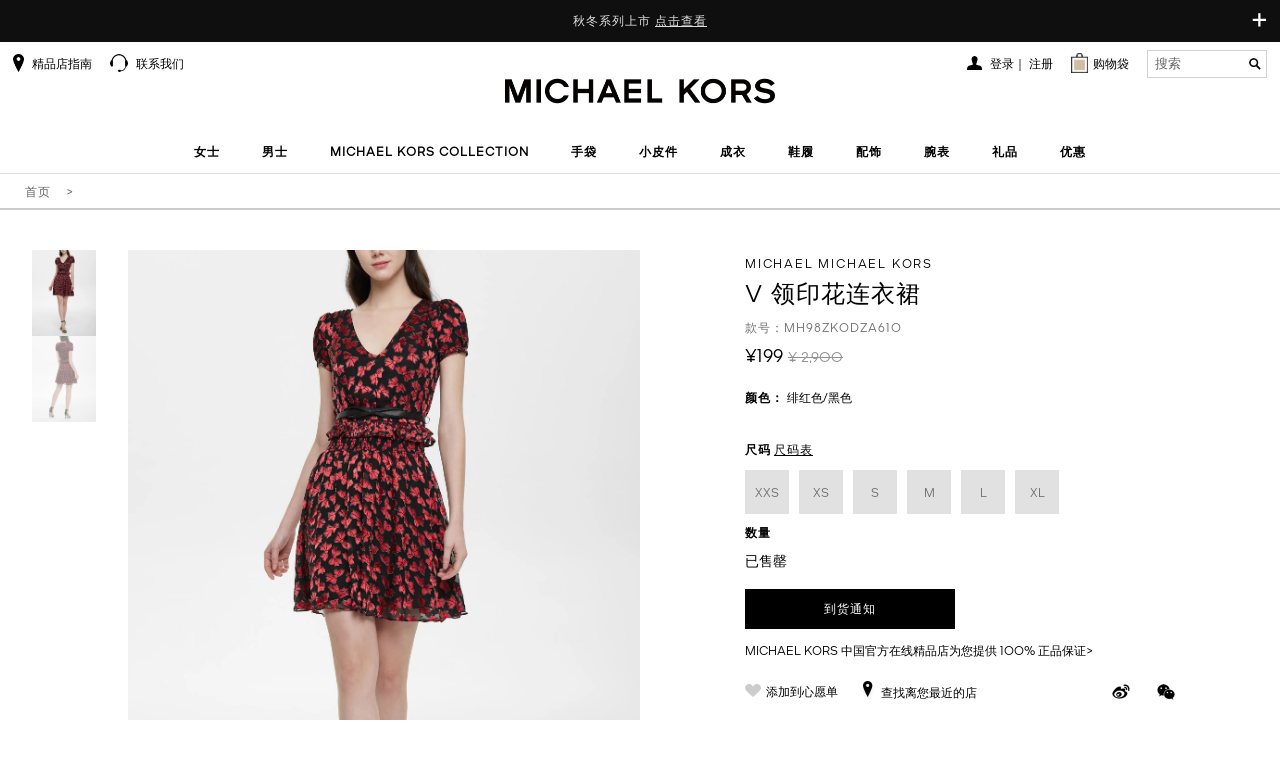

--- FILE ---
content_type: text/html;charset=UTF-8
request_url: https://www.michaelkors.cn/MH98ZK0DZA610/item.htm
body_size: 65770
content:
<!DOCTYPE html>
<html lang="zh-CN">
<head>
<meta charset="utf-8"/>
    <meta name="baidu-site-verification" content="code-JOyH5dOVPW"/>
    <meta name="keywords" content="
	MICHAEL KORS, V 领印花连衣裙"/>
    <meta name="description" content="V 领印花连衣裙 - MICHAEL KORS中国官方在线精品店诚邀您的莅临
	"/>
    <meta name="author" content=""/>
    <meta
            content="width=device-width, initial-scale=1.0, maximum-scale=1.0, user-scalable=0"
            name="viewport"/>
    <!-- 避免IE使用兼容模式 -->
    <meta http-equiv="X-UA-Compatible" content="IE=edge,chrome=1"/>
    <!-- windows phone 点击无高光 -->
    <meta name="msapplication-tap-highlight" content="no"/>
    <!-- 启用360浏览器的极速模式(webkit) -->
    <meta name="renderer" content="webkit"/>
    <meta name="MobileOptimized" content="320"/>
    <meta http-equiv="Cache-Control" content="no-siteapp"/>
    <meta content="telephone=no" name="format-detection"/>
    <!-- MK 官网 360, Sogou, Shenma搜索引擎站长工具平台的验证 -->
    <meta name="360-site-verification" content="bcf5b961d9daedda60bc3835c13b16f2"/>
    <meta name="sogou_site_verification" content="v0Fi1txss1"/>
    <meta name="shenma-site-verification" content="16a0bb89656b8eaff8465b893b752bd4_1491889226"/>
    <link rel="icon" type="image/x-icon" href="/favicon.ico">
    <link rel="shortcut icon" type="image/x-icon" href="/favicon.ico">

    <!-- 百度熊掌号代码 -->
    <!--是否需要添加 百度熊掌号的flag  1 需要添加 默认0  -->
<!-- 百度熊掌号 -->
<!-- 百度熊掌号 end --><title>
            MICHAEL KORS 中国官方在线精品店 - V 领印花连衣裙</title>

    <meta name="_csrf" content="a8a646f1-ec82-495a-a647-35be7fc47243" />

<versionData versionJs="202511300435" ></versionData>
<script type="text/javascript">
	
	var _contextPath = "";
	
	var static_base = "//static.michaelkors.cn/v2/resources/cbcbed2";
	
	var img_base = "//static.michaelkors.cn/prod/resources/";
	
	var default_Img = "/images/list/product-blank.png";
	
	var page_base = "//www.michaelkors.cn";
	
	var page_origin = "https://www.michaelkors.cn";
	
	var destination_base = "//destinationkors.michaelkors.cn";
	
	var pageType = "pdp";
	
	var version_image = "202511300435";
	var version_css = "202511300435";
	var version_js = "202511300435";
	
	
	var custom_static_base = "https://static.michaelkors.cn/prod/resources/mkcommons/images/res"

</script><link rel="stylesheet" type="text/css" media="screen" href="//static.michaelkors.cn/v2/resources/cbcbed2/libs/spice/css/spice.min.css?202511250512" />
<link rel="stylesheet" type="text/css" media="screen" href="//static.michaelkors.cn/v2/resources/cbcbed2/libs/spice/css/spice.icon.min.css?202511250512" />
<!--[if lt IE 9]>
	<link rel="stylesheet" href="libs/spice/css/spice.ie8.min.css" />
<![endif]-->
<!--[if lte IE 7]>
	<link rel="stylesheet" href="libs/spice/css/spice.ie7.min.css" />
<![endif]-->

<link rel="stylesheet" type="text/css" media="screen" href="//static.michaelkors.cn/v2/resources/cbcbed2/libs/spice/js/cloudzoom/css/cloudzoom.min.css?202511250512" />
<link rel="stylesheet" type="text/css" media="screen" href="//static.michaelkors.cn/v2/resources/cbcbed2/libs/spice/js/tinyscrollbar/css/tinyscrollbar.min.css?202511250512" />
<link rel="stylesheet" type="text/css" media="screen" href="//static.michaelkors.cn/v2/resources/cbcbed2/css/common.css?202511250512" />
<link rel="stylesheet" type="text/css" media="screen" href="//static.michaelkors.cn/v2/resources/cbcbed2/css/video-js.css?202511250512" />
<!-- 公共 JS 部分开始 -->
<script type="text/javascript" src="//static.michaelkors.cn/v2/resources/cbcbed2/libs/jquery/jquery.js?202511250512"></script>
<script type="text/javascript" src="//static.michaelkors.cn/v2/resources/cbcbed2/libs/spice/js/jquery.spice.min.js?202511250512"></script>
<script type="text/javascript" src="//static.michaelkors.cn/v2/resources/cbcbed2/libs/spice/js/jquery.spice.tools.min.js?202511250512"></script>
<script type="text/javascript" src="//static.michaelkors.cn/v2/resources/cbcbed2/js/yh/accounting.min.js?202511250512"></script>
<script type="text/javascript" src="//static.michaelkors.cn/v2/resources/cbcbed2/js/yh/accounting.js?202511250512"></script>
<script type="text/javascript" src="//static.michaelkors.cn/v2/resources/cbcbed2/js/common.js?202511250512"></script>
<script type="text/javascript" src="//static.michaelkors.cn/v2/resources/cbcbed2/js/video.min.js?202511250512"></script>
<!-- 公共JS 部分结束 -->
<!--[if lt IE 9]>
	<script type="text/javascript" src="libs/respond/respond.min.js"></script>
	<script type="text/javascript" src="libs/html5shiv/html5shiv.min.js"></script>
<![endif]-->
<!-- 字体图标js，兼容低版本浏览器，不需要时可不引用 -->
<!--[if lte IE 7]>
	<script type="text/javascript" src="libs/spice/js/jquery.spice.ie7.min.js"></script>
<![endif]-->
<!-- 公共 JS 部分结束 -->


<textarea rows="15" cols="65" style="display: none;" id="sensitivePublicKey">MIGfMA0GCSqGSIb3DQEBAQUAA4GNADCBiQKBgQDB8/XRNDMsfrVOZ3NCV64Hrm75tIRG2SqnTRm6x/Pl/pTuGv9fTCYTg79exJ9t1L1FE9ZGBJeZP0+jyoWwz9QA8yLPeo2Nqoy+y/Fq98naeqQ6aclSj0ZhSdbS6q1zzBo5Tc8upd4U6A5cOtGCJ0K+7CzJCb45Z+xVoLTlue7M1QIDAQAB</textarea>
<input type="hidden"  id="yidunCaptchaId" value="f7291780aed24ccca46e2aefadfd0273" />


<script type="text/javascript">
	(function($){
		$.spice.init({
			throttleTime: 100
			, debounceTime: 300
			, resize: {
				standard: 1025
				, medium: 768
				, small: 767
			}
		});
	})(jQuery);

</script>

<!--XJY Livechat JS CSS引用项-->
<script src="//static.michaelkors.cn/v2/resources/cbcbed2/js/babel-polyfil/polyfill.min.js?202511300435"></script>
<meta name="google-site-verification" content="fm5Rlx3QLsHQcNVsB7DxV36cE5yhjzj6OLFRk7RFb6E"/>

	<link rel="canonical" href="//static.michaelkors.cn/v2/resources/cbcbed2/MH98ZK0DZA610/item.htm">
</head>
<body>
<!-- 顶部公共条 -->

<script type="text/javascript" src="//static.michaelkors.cn/v2/resources/cbcbed2/js/common/header.js?202511300435"></script>
<script type="text/javascript" src="//static.michaelkors.cn/v2/resources/cbcbed2/js/jsencrypt.js?202511300435"></script>
<link rel="stylesheet" type="text/css" href="//static.michaelkors.cn/v2/resources/cbcbed2/css/contact-us.css?202511300435">
<script type="text/javascript" src="//static.michaelkors.cn/v2/resources/cbcbed2/js/contact-us.js?202511300435"></script>


<div style='margin:0 auto;width:0px;height:0px;overflow:hidden;'>
	<img id="weixin-thumb" src="//static.michaelkors.cn/v2/resources/cbcbed2/images/wechat-thumb.jpg" width='700'>
</div>

<!-- 顶部导航部分 -->
		<header class="header ">
			<div class="top-notice">
				<a class="notice-toggle-btn" href="javascript:"><span class="slide-down">+</span><span class="slide-up">&times;</span></a>
		  		
 <head> 
  
  <div class="cms-html-edit" code="1476610373006">  
   <style>
.huawei-underline-white{
    position: relative;
    text-decoration: none!important;
}
.huawei-underline-white:after{
    content: '';
    position: absolute;
    bottom: 0;
    left: 0;
    height: 1px;
    width: 100%;
    background: #fff;
}
</style>   
   <div class="notice-list"> 
    <div class="small-notice"> 
     <span>秋冬系列上市 <a href="https://www.michaelkors.cn/trend/new-arrival" style="color: inherit; text-decoration: underline; font-size: inherit; font-family: inherit; cursor: pointer;"> 点击查看 </a> </span> 
     <br /> 
     <span></span> 
    </div> 
    <div class="big-notice">
      秋冬系列上市 
     <a href="https://www.michaelkors.cn/trend/new-arrival" style="color: inherit; text-decoration: underline; font-size: inherit; font-family: inherit; cursor: pointer;"> 点击查看 </a> 
    </div> 
    <div class="big-notice"> 
    </div> 
   </div>  
  </div> 
 

</div>
			<nav class="nav-bar nav-container">
				<div class="mob-header">
					<div class="events-btn-bar">
						<i class="icon menu-bars"></i>
					</div>
					<div class="events-mobMinicart">
						<a href="//www.michaelkors.cn/shoppingcart"> <i
							class="icon shopping-cart"></i> <span class="shop-num"></span>
							</a>
					</div>
					<div class="events-mobSearch">
						<i class="icon search-b"></i>
					</div>
				</div>
				<a href="//www.michaelkors.cn/" class="header-logo font-text-center"><img
					src="//static.michaelkors.cn/v2/resources/cbcbed2/images/logo.png?202511300435"
					alt="MICHAEL KORS中国官方在线精品店" /></a>
				<div class="nav-header-scroll">
					<div class="nav-black"></div>
					<div class="nav-content-all">
						<div>
							<div class="nav-scroll-wrapper">
								<div class="nav-menu-box">
									<div class="navbar-menu font-text-center  ">
										<!-- 导航下拉 -->
<div class="nav-menu-container">
	<ul class="nav nav-pills nav-nologin">
		<li id="to-navigation" class="nav-menu-item-sect">
				<a href="//www.michaelkors.cn/women/view-all" id="to-navigations">女士</a>
					<div class="sub-menu nav-menu-box">
					<p class="nav-menu-item-sect back">
						<a href="//www.michaelkors.cn/women/view-all">女士</a>
							</p>
					<p class="none block-sm">

								<a href="//www.michaelkors.cn/women/view-all"
									   style="letter-spacing: 1px; white-space: nowrap; color: #000000; font-weight: bold; letter-spacing: 1px; display: block; border-bottom: 1px solid #D6D6D6;">
										
											浏览女士专题
										</a>
								</p>
						<!--  
					<p class="none block-sm"><a href="//www.michaelkors.cn/women/view-all" style="letter-spacing: 1px;white-space: nowrap;color: #000000;font-weight: bold;letter-spacing: 1px;display: block;border-bottom: 1px solid #D6D6D6;">
					
					浏览女士专题				
					</a></p>-->
					
					
<div class="module">
						<div class="nav-header-top">
							<div class="special-theme-box">
									<ul>
										<li class="menu_head_tit nav-menu-item-sect"><a>甄选系列</a>
											<ul class="nav-menu-box">
												<p class="nav-menu-item-sect back">
													<a>甄选系列</a>
												</p>
												<li><a href="//www.michaelkors.cn/trend/new-arrival" id="to-subnavigations">新品上市</a></li>
														<li><a href="//www.michaelkors.cn/women/laila" id="to-subnavigations">LAILA 系列</a></li>
														<li><a href="//www.michaelkors.cn/women/nolita" id="to-subnavigations">NOLITA 系列</a></li>
														<li><a href="//www.michaelkors.cn/trend/DAKOTA" id="to-subnavigations">DAKOTA 系列手袋</a></li>
														<li><a href="//www.michaelkors.cn/handbags/hamilton" id="to-subnavigations">HAMILTON系列</a></li>
														<li><a href="//www.michaelkors.cn/women/cynthia" id="to-subnavigations">CYNTHIA  系列</a></li>
														<li><a href="//www.michaelkors.cn/trend/ROMEE" id="to-subnavigations">ROMEE 系列</a></li>
														<li><a href="//www.michaelkors.cn/trend/QUINN" id="to-subnavigations">QUINN 系列</a></li>
														<li><a href="//www.michaelkors.cn/women/Ashton" id="to-subnavigations">ASHTON 系列</a></li>
														<li><a href="//www.michaelkors.cn/women/tribeca" id="to-subnavigations">TRIBECA 系列</a></li>
														<li><a href="//www.michaelkors.cn/women/Bryant" id="to-subnavigations">BRYANT 系列</a></li>
														<li><a href="//www.michaelkors.cn/trend/darrington" id="to-subnavigations">DARRINGTON 系列</a></li>
														<li><a href="//www.michaelkors.cn/women/scarlett" id="to-subnavigations">SCARLETT 系列</a></li>
														<li><a href="//www.michaelkors.cn/women/delancey" id="to-subnavigations">DELANCEY 系列</a></li>
														<li><a href="//www.michaelkors.cn/women/jordi" id="to-subnavigations">JORDI 系列</a></li>
														<li><a href="//www.michaelkors.cn/trend/2019-Feb-Signature" id="to-subnavigations">老花系列</a></li>
														</ul></li>
									</ul>
								</div>
							<!-- 无三级 -->
							<div class="category-list">
               <div class="category-box special-list">
                        <ul>
                            <li class="menu_head_tit">
                                <ul>
                                    <li class="menu_head_tit nav-menu-item-sect">
										<a href="//www.michaelkors.cn/handbags-women" id="to-subnavigations" class="title">手袋</a>
										<ul class="nav-menu-box">
                                            <p class="nav-menu-item-sect back">
                                                <a>手袋</a>
                                            </p>
                                        <li>
											<a href="//www.michaelkors.cn/handbags/crossbody-bags" id="to-subnavigations">斜挎包</a>
												</li>
                                        <li>
											<a href="//www.michaelkors.cn/handbags/totes" id="to-subnavigations">托特包</a>
												</li>
                                        <li>
											<a href="//www.michaelkors.cn/handbags/backpack" id="to-subnavigations">双肩包</a>
												</li>
                                        <li>
											<a href="//www.michaelkors.cn/handbags/satchels" id="to-subnavigations">手提包</a>
												</li>
                                        <li>
											<a href="//www.michaelkors.cn/handbags/shoulder-bags-women" id="to-subnavigations">单肩包</a>
												</li>
                                        <li>
											<a href="//www.michaelkors.cn/handbags/yexiabao-women" id="to-subnavigations">腋下包</a>
												</li>
                                        <li>
											<a href="//www.michaelkors.cn/handbags" id="to-subnavigations">查看全部</a>
												</li>
                                        </ul>
                                    </li>
                                </ul>
                            </li>
                        </ul>
                    </div>
                  <div class="category-box special-list">
                        <ul>
                            <li class="menu_head_tit">
                                <ul>
                                    <li class="menu_head_tit nav-menu-item-sect">
										<a href="//www.michaelkors.cn/clothing-women" id="to-subnavigations" class="title">成衣</a>
										<ul class="nav-menu-box">
                                            <p class="nav-menu-item-sect back">
                                                <a>成衣</a>
                                            </p>
                                        <li>
											<a href="//www.michaelkors.cn/clothing/outerwear" id="to-subnavigations">外套</a>
												</li>
                                        <li>
											<a href="//www.michaelkors.cn/clothing/sweater" id="to-subnavigations">针织衫</a>
												</li>
                                        <li>
											<a href="//www.michaelkors.cn/clothing/dresses" id="to-subnavigations">连衣裙</a>
												</li>
                                        <li>
											<a href="//www.michaelkors.cn/clothing/tops" id="to-subnavigations">上衣</a>
												</li>
                                        <li>
											<a href="//www.michaelkors.cn/clothing/bottom" id="to-subnavigations">下装</a>
												</li>
                                        <li>
											<a href="//www.michaelkors.cn/clothing/t-shirt" id="to-subnavigations">T恤</a>
												</li>
                                        <li>
											<a href="//www.michaelkors.cn/clothing-women" id="to-subnavigations">查看全部</a>
												</li>
                                        </ul>
                                    </li>
                                </ul>
                            </li>
                        </ul>
                    </div>
                  <div class="category-box special-list">
                        <ul>
                            <li class="menu_head_tit">
                                <ul>
                                    <li class="menu_head_tit nav-menu-item-sect">
										<a href="//www.michaelkors.cn/slg-women" id="to-subnavigations" class="title">小皮件</a>
										<ul class="nav-menu-box">
                                            <p class="nav-menu-item-sect back">
                                                <a>小皮件</a>
                                            </p>
                                        <li>
											<a href="//www.michaelkors.cn/slg/wristlet" id="to-subnavigations">手拿包</a>
												</li>
                                        <li>
											<a href="//www.michaelkors.cn/slg/card-holder" id="to-subnavigations">钱夹</a>
												</li>
                                        <li>
											<a href="//www.michaelkors.cn/slg" id="to-subnavigations">查看全部</a>
												</li>
                                        </ul>
                                    </li>
                                </ul>
                            </li>
                        </ul>
                    </div>
                  <div class="category-box special-list">
                        <ul>
                            <li class="menu_head_tit">
                                <ul>
                                    <li class="menu_head_tit nav-menu-item-sect">
										<a href="//www.michaelkors.cn/shoes-women" id="to-subnavigations" class="title">鞋履</a>
										<ul class="nav-menu-box">
                                            <p class="nav-menu-item-sect back">
                                                <a>鞋履</a>
                                            </p>
                                        <li>
											<a href="//www.michaelkors.cn/shoes/actives-women" id="to-subnavigations">运动鞋</a>
												</li>
                                        <li>
											<a href="//www.michaelkors.cn/shoes/boots" id="to-subnavigations">靴子</a>
												</li>
                                        <li>
											<a href="//www.michaelkors.cn/shoes/casual" id="to-subnavigations">休闲鞋</a>
												</li>
                                        <li>
											<a href="//www.michaelkors.cn/shoes/flats" id="to-subnavigations">平底鞋</a>
												</li>
                                        <li>
											<a href="//www.michaelkors.cn/shoes/sandal-women" id="to-subnavigations">凉鞋</a>
												</li>
                                        <li>
											<a href="//www.michaelkors.cn/shoes/pump" id="to-subnavigations">高跟鞋</a>
												</li>
                                        <li>
											<a href="//www.michaelkors.cn/shoes/slide" id="to-subnavigations">拖鞋</a>
												</li>
                                        <li>
											<a href="//www.michaelkors.cn/shoes" id="to-subnavigations">查看全部</a>
												</li>
                                        </ul>
                                    </li>
                                </ul>
                            </li>
                        </ul>
                    </div>
                  <div class="category-box special-list">
                        <ul>
                            <li class="menu_head_tit">
                                <ul>
                                    <li class="menu_head_tit nav-menu-item-sect">
										<a href="//www.michaelkors.cn/women/watches" id="to-subnavigations" class="title">腕表</a>
										<ul class="nav-menu-box">
                                            <p class="nav-menu-item-sect back">
                                                <a>腕表</a>
                                            </p>
                                        <li>
											<a href="//www.michaelkors.cn/women/watches" id="to-subnavigations">女士腕表</a>
												</li>
                                        <li>
											<a href="//www.michaelkors.cn/watches" id="to-subnavigations">查看全部</a>
												</li>
                                        </ul>
                                    </li>
                                </ul>
                            </li>
                        </ul>
                    </div>
                  <div class="category-box special-list">
                        <ul>
                            <li class="menu_head_tit">
                                <ul>
                                    <li class="menu_head_tit nav-menu-item-sect">
										<a href="//www.michaelkors.cn/accessories/jewelry" id="to-subnavigations" class="title">首饰</a>
										<ul class="nav-menu-box">
                                            <p class="nav-menu-item-sect back">
                                                <a>首饰</a>
                                            </p>
                                        <li>
											<a href="//www.michaelkors.cn/accessories/jewelry/bracelets" id="to-subnavigations">手链</a>
												</li>
                                        <li>
											<a href="//www.michaelkors.cn/accessories/jewelry/necklaces" id="to-subnavigations">项链</a>
												</li>
                                        <li>
											<a href="//www.michaelkors.cn/accessories/jewelry" id="to-subnavigations">查看全部</a>
												</li>
                                        </ul>
                                    </li>
                                </ul>
                            </li>
                        </ul>
                    </div>
                  <div class="category-box special-list">
                        <ul>
                            <li class="menu_head_tit">
                                <ul>
                                    <li class="menu_head_tit nav-menu-item-sect">
										<a href="//www.michaelkors.cn/accessories" id="to-subnavigations" class="title">配饰</a>
										<ul class="nav-menu-box">
                                            <p class="nav-menu-item-sect back">
                                                <a>配饰</a>
                                            </p>
                                        <li>
											<a href="//www.michaelkors.cn/accessories/sunglasses" id="to-subnavigations">墨镜</a>
												</li>
                                        <li>
											<a href="//www.michaelkors.cn/accessories/jewelry" id="to-subnavigations">首饰</a>
												</li>
                                        <li>
											<a href="//www.michaelkors.cn/women/accessories/scarfs-hats" id="to-subnavigations">帽子·围巾·口罩</a>
												</li>
                                        <li>
											<a href="//www.michaelkors.cn/accessories" id="to-subnavigations">查看全部</a>
												</li>
                                        </ul>
                                    </li>
                                </ul>
                            </li>
                        </ul>
                    </div>
                  <div class="category-box special-list">
               <ul>
               <li><a href="//www.michaelkors.cn/women/michael-kors-collection" id="to-subnavigations" class="title  title-en ">MICHAEL KORS COLLECTION</a></li>
						<li><a href="//www.michaelkors.cn/women/2025CNY" id="to-subnavigations" class="title ">2026新年系列</a></li>
						</ul>
           </div>

                </div>
    </div>
					</div>
				</div></li>
			<li id="to-navigation" class="nav-menu-item-sect">
				<a href="//www.michaelkors.cn/men/view-all" id="to-navigations">男士</a>
					<div class="sub-menu nav-menu-box">
					<p class="nav-menu-item-sect back">
						<a href="//www.michaelkors.cn/men/view-all">男士</a>
							</p>
					<p class="none block-sm">

								<a href="//www.michaelkors.cn/men/view-all"
									   style="letter-spacing: 1px; white-space: nowrap; color: #000000; font-weight: bold; letter-spacing: 1px; display: block; border-bottom: 1px solid #D6D6D6;">
										
										浏览男士专题
									</a>
								</p>
						<!--  
					<p class="none block-sm"><a href="//www.michaelkors.cn/men/view-all" style="letter-spacing: 1px;white-space: nowrap;color: #000000;font-weight: bold;letter-spacing: 1px;display: block;border-bottom: 1px solid #D6D6D6;">
					
					浏览男士专题				
					</a></p>-->
					
					
<div class="module">
						<div class="nav-header-top">
							<div class="special-theme-box">
									<ul>
										<li class="menu_head_tit nav-menu-item-sect"><a>甄选系列</a>
											<ul class="nav-menu-box">
												<p class="nav-menu-item-sect back">
													<a>甄选系列</a>
												</p>
												<li><a href="//www.michaelkors.cn/men/trend/new-arrival" id="to-subnavigations">新品上市</a></li>
														<li><a href="//www.michaelkors.cn/men/trend/hudson" id="to-subnavigations">HUDSON 系列</a></li>
														<li><a href="//www.michaelkors.cn/men/trend/JORDI" id="to-subnavigations">JORDI 系列</a></li>
														</ul></li>
									</ul>
								</div>
							<!-- 无三级 -->
							<div class="category-list">
               <div class="category-box special-list">
                        <ul>
                            <li class="menu_head_tit">
                                <ul>
                                    <li class="menu_head_tit nav-menu-item-sect">
										<a href="//www.michaelkors.cn/men/bags" id="to-subnavigations" class="title">手袋</a>
										<ul class="nav-menu-box">
                                            <p class="nav-menu-item-sect back">
                                                <a>手袋</a>
                                            </p>
                                        <li>
											<a href="//www.michaelkors.cn/men/bags/backpacks" id="to-subnavigations">双肩包</a>
												</li>
                                        <li>
											<a href="//www.michaelkors.cn/men/bags/crossbody-bags" id="to-subnavigations">斜挎包</a>
												</li>
                                        <li>
											<a href="//www.michaelkors.cn/men/bags/briefcases" id="to-subnavigations">公文包</a>
												</li>
                                        <li>
											<a href="//www.michaelkors.cn/men/bags" id="to-subnavigations">查看全部</a>
												</li>
                                        </ul>
                                    </li>
                                </ul>
                            </li>
                        </ul>
                    </div>
                  <div class="category-box special-list">
                        <ul>
                            <li class="menu_head_tit">
                                <ul>
                                    <li class="menu_head_tit nav-menu-item-sect">
										<a href="//www.michaelkors.cn/men/clothing" id="to-subnavigations" class="title">成衣</a>
										<ul class="nav-menu-box">
                                            <p class="nav-menu-item-sect back">
                                                <a>成衣</a>
                                            </p>
                                        <li>
											<a href="//www.michaelkors.cn/men/clothing/T-shirt" id="to-subnavigations">T恤</a>
												</li>
                                        <li>
											<a href="//www.michaelkors.cn/men/clothing/tops" id="to-subnavigations">上衣</a>
												</li>
                                        <li>
											<a href="//www.michaelkors.cn/men/clothing/outerwear" id="to-subnavigations">外套</a>
												</li>
                                        <li>
											<a href="//www.michaelkors.cn/men/clothing/bottom" id="to-subnavigations">裤装</a>
												</li>
                                        <li>
											<a href="//www.michaelkors.cn/men/clothing" id="to-subnavigations">查看全部</a>
												</li>
                                        </ul>
                                    </li>
                                </ul>
                            </li>
                        </ul>
                    </div>
                  <div class="category-box special-list">
                        <ul>
                            <li class="menu_head_tit">
                                <ul>
                                    <li class="menu_head_tit nav-menu-item-sect">
										<a href="//www.michaelkors.cn/slg/men" id="to-subnavigations" class="title">小皮件</a>
										<ul class="nav-menu-box">
                                            <p class="nav-menu-item-sect back">
                                                <a>小皮件</a>
                                            </p>
                                        <li>
											<a href="//www.michaelkors.cn/slg/wristlet/men" id="to-subnavigations">手拿包</a>
												</li>
                                        <li>
											<a href="//www.michaelkors.cn/slg/men/card-holder" id="to-subnavigations">卡夹</a>
												</li>
                                        <li>
											<a href="//www.michaelkors.cn/slg/men/wallets" id="to-subnavigations">钱夹</a>
												</li>
                                        <li>
											<a href="//www.michaelkors.cn/slg/men" id="to-subnavigations">查看全部</a>
												</li>
                                        </ul>
                                    </li>
                                </ul>
                            </li>
                        </ul>
                    </div>
                  <div class="category-box special-list">
                        <ul>
                            <li class="menu_head_tit">
                                <ul>
                                    <li class="menu_head_tit nav-menu-item-sect">
										<a href="//www.michaelkors.cn/men/accessories" id="to-subnavigations" class="title">配饰</a>
										<ul class="nav-menu-box">
                                            <p class="nav-menu-item-sect back">
                                                <a>配饰</a>
                                            </p>
                                        <li>
											<a href="//www.michaelkors.cn/men/accessories/belts" id="to-subnavigations">腰带</a>
												</li>
                                        <li>
											<a href="//www.michaelkors.cn/men/accessories" id="to-subnavigations">查看全部</a>
												</li>
                                        </ul>
                                    </li>
                                </ul>
                            </li>
                        </ul>
                    </div>
                  <div class="category-box special-list">
                        <ul>
                            <li class="menu_head_tit">
                                <ul>
                                    <li class="menu_head_tit nav-menu-item-sect">
										<a href="//www.michaelkors.cn/men/shoes" id="to-subnavigations" class="title">鞋履</a>
										<ul class="nav-menu-box">
                                            <p class="nav-menu-item-sect back">
                                                <a>鞋履</a>
                                            </p>
                                        <li>
											<a href="//www.michaelkors.cn/men/shoes/actives" id="to-subnavigations">运动鞋</a>
												</li>
                                        <li>
											<a href="//www.michaelkors.cn/men/shoes/casual" id="to-subnavigations">休闲鞋</a>
												</li>
                                        <li>
											<a href="//www.michaelkors.cn/men/shoes" id="to-subnavigations">查看全部</a>
												</li>
                                        </ul>
                                    </li>
                                </ul>
                            </li>
                        </ul>
                    </div>
                  <div class="category-box special-list">
               <ul>
               </ul>
           </div>

                </div>
    </div>
					</div>
				</div></li>
			<li id="to-navigation" class="nav-menu-item-sect">
				<a href="//www.michaelkors.cn/MICHAELKORSCOLLECTION" id="to-navigations">MICHAEL KORS COLLECTION</a>
					<div class="sub-menu nav-menu-box">
					<p class="nav-menu-item-sect back">
						<a href="//www.michaelkors.cn/MICHAELKORSCOLLECTION">MICHAEL KORS COLLECTION</a>
							</p>
					<div class="module">
						<div class="nav-header-top">
							<div class="special-theme-box">
									<ul>
										<li class="menu_head_tit nav-menu-item-sect"><a>甄选系列</a>
											<ul class="nav-menu-box">
												<p class="nav-menu-item-sect back">
													<a>甄选系列</a>
												</p>
												<li><a href="//www.michaelkors.cn/MICHAELKORSCOLLECTION-new-arrival" id="to-subnavigations">新品上市</a></li>
														</ul></li>
									</ul>
								</div>
							<!-- 无三级 -->
							<div class="category-list">
               <div class="category-box special-list">
                        <ul>
                            <li class="menu_head_tit">
                                <ul>
                                    <li class="menu_head_tit nav-menu-item-sect">
										<a href="//www.michaelkors.cn/clothing/michael-kors-collection" id="to-subnavigations" class="title">成衣</a>
										<ul class="nav-menu-box">
                                            <p class="nav-menu-item-sect back">
                                                <a>成衣</a>
                                            </p>
                                        <li>
											<a href="//www.michaelkors.cn/MICHAELKORSCOLLECTION-Clothing/dresses" id="to-subnavigations">连衣裙</a>
												</li>
                                        <li>
											<a href="//www.michaelkors.cn/MICHAELKORSCOLLECTION-Clothing/tops" id="to-subnavigations">上衣</a>
												</li>
                                        <li>
											<a href="//www.michaelkors.cn/MICHAELKORSCOLLECTION-Clothing/pants" id="to-subnavigations">下装</a>
												</li>
                                        <li>
											<a href="//www.michaelkors.cn/clothing/michael-kors-collection" id="to-subnavigations">查看全部</a>
												</li>
                                        </ul>
                                    </li>
                                </ul>
                            </li>
                        </ul>
                    </div>
                  <div class="category-box special-list">
                        <ul>
                            <li class="menu_head_tit">
                                <ul>
                                    <li class="menu_head_tit nav-menu-item-sect">
										<a href="//www.michaelkors.cn/handbags/michael-kors-collection" id="to-subnavigations" class="title">手袋</a>
										<ul class="nav-menu-box">
                                            <p class="nav-menu-item-sect back">
                                                <a>手袋</a>
                                            </p>
                                        <li>
											<a href="//www.michaelkors.cn/MICHAELKORSCOLLECTION-handbags/shoulderbags" id="to-subnavigations">单肩包</a>
												</li>
                                        <li>
											<a href="//www.michaelkors.cn/handbags/michael-kors-collection" id="to-subnavigations">查看全部</a>
												</li>
                                        </ul>
                                    </li>
                                </ul>
                            </li>
                        </ul>
                    </div>
                  <div class="category-box special-list">
                        <ul>
                            <li class="menu_head_tit">
                                <ul>
                                    <li class="menu_head_tit nav-menu-item-sect">
										<a href="//www.michaelkors.cn/shoes/michael-kors-collection" id="to-subnavigations" class="title">鞋履</a>
										<ul class="nav-menu-box">
                                            <p class="nav-menu-item-sect back">
                                                <a>鞋履</a>
                                            </p>
                                        <li>
											<a href="//www.michaelkors.cn/MICHAELKORSCOLLECTION-Shoes/heels" id="to-subnavigations">高跟鞋</a>
												</li>
                                        <li>
											<a href="//www.michaelkors.cn/MICHAELKORSCOLLECTION-Shoes/sandals" id="to-subnavigations">凉鞋</a>
												</li>
                                        <li>
											<a href="//www.michaelkors.cn/MICHAELKORSCOLLECTION-Shoes/boots" id="to-subnavigations">靴子</a>
												</li>
                                        <li>
											<a href="//www.michaelkors.cn/shoes/michael-kors-collection" id="to-subnavigations">查看全部</a>
												</li>
                                        </ul>
                                    </li>
                                </ul>
                            </li>
                        </ul>
                    </div>
                  <div class="category-box special-list">
                        <ul>
                            <li class="menu_head_tit">
                                <ul>
                                    <li class="menu_head_tit nav-menu-item-sect">
										<a href="//www.michaelkors.cn/acc/michael-kors-collection" id="to-subnavigations" class="title">配饰</a>
										<ul class="nav-menu-box">
                                            <p class="nav-menu-item-sect back">
                                                <a>配饰</a>
                                            </p>
                                        <li>
											<a href="//www.michaelkors.cn/acc/michael-kors-collection" id="to-subnavigations">查看全部</a>
												</li>
                                        </ul>
                                    </li>
                                </ul>
                            </li>
                        </ul>
                    </div>
                  <div class="category-box special-list">
               <ul>
               </ul>
           </div>

                </div>
    </div>
					</div>
				</div></li>
			<li id="to-navigation" class="nav-menu-item-sect">
				<a href="//www.michaelkors.cn/handbags" id="to-navigations">手袋</a>
					<div class="sub-menu nav-menu-box">
					<p class="nav-menu-item-sect back">
						<a href="//www.michaelkors.cn/handbags">手袋</a>
							</p>
					<div class="module">
						<div class="nav-header-top">
							<div class="special-theme-box">
									<ul>
										<li class="menu_head_tit nav-menu-item-sect"><a>甄选系列</a>
											<ul class="nav-menu-box">
												<p class="nav-menu-item-sect back">
													<a>甄选系列</a>
												</p>
												<li><a href="//www.michaelkors.cn/trend/new-arrival/handbags-All" id="to-subnavigations">新品上市</a></li>
														<li><a href="//www.michaelkors.cn/handbags/jordi" id="to-subnavigations">JORDI 系列手袋</a></li>
														<li><a href="//www.michaelkors.cn/handbags/jordi/s" id="to-subnavigations">JORDI 新品系列小号手袋</a></li>
														<li><a href="//www.michaelkors.cn/handbags/jordi/m" id="to-subnavigations">JORDI 新品系列中号手袋</a></li>
														<li><a href="//www.michaelkors.cn/handbags/jordi/sx" id="to-subnavigations">JORDI 新品系列小号斜跨</a></li>
														<li><a href="//www.michaelkors.cn/handbags/laila" id="to-subnavigations">LAILA 系列</a></li>
														<li><a href="//www.michaelkors.cn/handbags/nolitanew" id="to-subnavigations">NOLITA 新品系列手袋</a></li>
														<li><a href="//www.michaelkors.cn/handbags/nolita" id="to-subnavigations">NOLITA 系列手袋</a></li>
														<li><a href="//www.michaelkors.cn/handbags/hamilton" id="to-subnavigations">Hamilton Moderne系列</a></li>
														<li><a href="//www.michaelkors.cn/trend/DAKOTA" id="to-subnavigations">DAKOTA 系列手袋</a></li>
														<li><a href="//www.michaelkors.cn/handbags/jana" id="to-subnavigations">JANA 系列</a></li>
														<li><a href="//www.michaelkors.cn/trend/laohua" id="to-subnavigations">老花系列手袋</a></li>
														<li><a href="//www.michaelkors.cn/handbags/empire" id="to-subnavigations">EMPIRE 系列</a></li>
														<li><a href="//www.michaelkors.cn/handbags/romee" id="to-subnavigations">ROMEE 系列手袋</a></li>
														<li><a href="//www.michaelkors.cn/handbags/quinn" id="to-subnavigations">QUINN 系列手袋</a></li>
														<li><a href="//www.michaelkors.cn/handbags/Darrington" id="to-subnavigations">DARRINGTON 系列手袋</a></li>
														<li><a href="//www.michaelkors.cn/handbags/scarlett" id="to-subnavigations">SCARLETT 系列手袋</a></li>
														<li><a href="//www.michaelkors.cn/handbags/tribeca" id="to-subnavigations">TRIBECA 系列手袋</a></li>
														<li><a href="//www.michaelkors.cn/handbags/delancey" id="to-subnavigations">DELANCEY 系列手袋</a></li>
														<li><a href="//www.michaelkors.cn/handbags/lulu" id="to-subnavigations">LULU 系列手袋</a></li>
														<li><a href="//www.michaelkors.cn/handbags/cynthia" id="to-subnavigations">CYNTHIA 系列手袋</a></li>
														<li><a href="//www.michaelkors.cn/handbags/mila" id="to-subnavigations">MILA 系列手袋</a></li>
														<li><a href="//www.michaelkors.cn/handbags/KYLA" id="to-subnavigations">KYLA 系列手袋</a></li>
														<li><a href="//www.michaelkors.cn/handbags/SLATER" id="to-subnavigations">SLATER 老花双肩背包系列</a></li>
														<li><a href="//www.michaelkors.cn/handbags/zoe" id="to-subnavigations">ZOE 系列手袋</a></li>
														<li><a href="//www.michaelkors.cn/handbags/grayson" id="to-subnavigations">GRAYSON 系列手袋</a></li>
														<li><a href="//www.michaelkors.cn/trend/25CNY" id="to-subnavigations">2025 CNY</a></li>
														</ul></li>
									</ul>
								</div>
							<!-- 无三级 -->
							<div class="category-box">
								<ul>
									<li class="menu_head_tit"><a>品类导航</a>
									<!-- 品类大于6行分列显示 (1)  -->
									<ul>
									<li><a href="//www.michaelkors.cn/handbags/shoulder-bags" id="to-subnavigations">单肩包</a>
															</li>
														<li><a href="//www.michaelkors.cn/handbags/yexiabao" id="to-subnavigations">腋下包</a>
															</li>
														<li><a href="//www.michaelkors.cn/handbags/backpack" id="to-subnavigations">双肩包</a>
															</li>
														<li><a href="//www.michaelkors.cn/handbags/satchels-all" id="to-subnavigations">手提包</a>
															</li>
														</ul>

										<!-- 品类大于6行分列显示 (2)  -->

                                     <ul>
										<li><a href="//www.michaelkors.cn/handbags/totes-all" id="to-subnavigations">托特包</a>
																</li>
															<li><a href="//www.michaelkors.cn/handbags/crossbody-bags" id="to-subnavigations">斜挎包</a>
																</li>
															<li><a href="//www.michaelkors.cn/handbags/michael-kors-collection" id="to-subnavigations">MICHAEL KORS COLLECTION</a>
																</li>
															</ul>
                                    </li>
								</ul>
							</div>
							</div>
					</div>
				</div></li>
			<li id="to-navigation" class="nav-menu-item-sect">
				<a href="//www.michaelkors.cn/slg" id="to-navigations">小皮件</a>
					<div class="sub-menu nav-menu-box">
					<p class="nav-menu-item-sect back">
						<a href="//www.michaelkors.cn/slg">小皮件</a>
							</p>
					<div class="module">
						<div class="nav-header-top">
							<div class="special-theme-box">
									<ul>
										<li class="menu_head_tit nav-menu-item-sect"><a>甄选系列</a>
											<ul class="nav-menu-box">
												<p class="nav-menu-item-sect back">
													<a>甄选系列</a>
												</p>
												<li><a href="//www.michaelkors.cn/trend/new-arrival/slg" id="to-subnavigations">新品上市</a></li>
														<li><a href="//www.michaelkors.cn/slg" id="to-subnavigations">查看全部</a></li>
														</ul></li>
									</ul>
								</div>
							<!-- 无三级 -->
							<div class="category-box">
								<ul>
									<li class="menu_head_tit"><a>品类导航</a>
									<!-- 品类大于6行分列显示 (1)  -->
									<ul>
									<li><a href="//www.michaelkors.cn/slg/long-wallets" id="to-subnavigations">长款钱夹</a>
															</li>
														<li><a href="//www.michaelkors.cn/slg/wristlet" id="to-subnavigations">手拿包</a>
															</li>
														</ul>

										<!-- 品类大于6行分列显示 (2)  -->

                                     </li>
								</ul>
							</div>
							</div>
					</div>
				</div></li>
			<li id="to-navigation" class="nav-menu-item-sect">
				<a href="//www.michaelkors.cn/clothing" id="to-navigations">成衣</a>
					<div class="sub-menu nav-menu-box">
					<p class="nav-menu-item-sect back">
						<a href="//www.michaelkors.cn/clothing">成衣</a>
							</p>
					<div class="module">
						<div class="nav-header-top">
							<div class="special-theme-box">
									<ul>
										<li class="menu_head_tit nav-menu-item-sect"><a>甄选系列</a>
											<ul class="nav-menu-box">
												<p class="nav-menu-item-sect back">
													<a>甄选系列</a>
												</p>
												<li><a href="//www.michaelkors.cn/trend/new-arrival/clothing" id="to-subnavigations">新品上市</a></li>
														<li><a href="//www.michaelkors.cn/clothing" id="to-subnavigations">查看全部</a></li>
														</ul></li>
									</ul>
								</div>
							<!-- 无三级 -->
							<div class="category-box">
								<ul>
									<li class="menu_head_tit"><a>品类导航</a>
									<!-- 品类大于6行分列显示 (1)  -->
									<ul>
									<li><a href="//www.michaelkors.cn/clothing/outerwear-all" id="to-subnavigations">外套</a>
															</li>
														<li><a href="//www.michaelkors.cn/clothing/sweater-all" id="to-subnavigations">针织衫</a>
															</li>
														<li><a href="//www.michaelkors.cn/clothing/tops-all" id="to-subnavigations">上衣</a>
															</li>
														<li><a href="//www.michaelkors.cn/clothing/bottom-all" id="to-subnavigations">下装</a>
															</li>
														<li><a href="//www.michaelkors.cn/clothing/dresses" id="to-subnavigations">连衣裙</a>
															</li>
														<li><a href="//www.michaelkors.cn/clothing/t-shirt-all" id="to-subnavigations">T恤</a>
															</li>
														</ul>

										<!-- 品类大于6行分列显示 (2)  -->

                                     <ul>
										<li><a href="//www.michaelkors.cn/clothing/swimwear" id="to-subnavigations">泳衣</a>
																</li>
															<li><a href="//www.michaelkors.cn/clothing/michael-kors-collection" id="to-subnavigations">MICHAEL KORS COLLECTION</a>
																</li>
															</ul>
                                    </li>
								</ul>
							</div>
							</div>
					</div>
				</div></li>
			<li id="to-navigation" class="nav-menu-item-sect">
				<a href="//www.michaelkors.cn/shoes" id="to-navigations">鞋履</a>
					<div class="sub-menu nav-menu-box">
					<p class="nav-menu-item-sect back">
						<a href="//www.michaelkors.cn/shoes">鞋履</a>
							</p>
					<div class="module">
						<div class="nav-header-top">
							<div class="special-theme-box">
									<ul>
										<li class="menu_head_tit nav-menu-item-sect"><a>甄选系列</a>
											<ul class="nav-menu-box">
												<p class="nav-menu-item-sect back">
													<a>甄选系列</a>
												</p>
												<li><a href="//www.michaelkors.cn/trend/new-arrival/shoes" id="to-subnavigations">新品上市</a></li>
														<li><a href="//www.michaelkors.cn/shoes" id="to-subnavigations">查看全部</a></li>
														</ul></li>
									</ul>
								</div>
							<!-- 无三级 -->
							<div class="category-box">
								<ul>
									<li class="menu_head_tit"><a>品类导航</a>
									<!-- 品类大于6行分列显示 (1)  -->
									<ul>
									<li><a href="//www.michaelkors.cn/shoes/actives" id="to-subnavigations">运动鞋</a>
															</li>
														<li><a href="//www.michaelkors.cn/shoes/casual-all" id="to-subnavigations">休闲鞋</a>
															</li>
														<li><a href="//www.michaelkors.cn/shoes/flats" id="to-subnavigations">平底鞋</a>
															</li>
														<li><a href="//www.michaelkors.cn/shoes/pump" id="to-subnavigations">高跟鞋</a>
															</li>
														</ul>

										<!-- 品类大于6行分列显示 (2)  -->

                                     <ul>
										<li><a href="//www.michaelkors.cn/shoes/sandal" id="to-subnavigations">凉鞋</a>
																</li>
															<li><a href="//www.michaelkors.cn/shoes/slide" id="to-subnavigations">拖鞋</a>
																</li>
															<li><a href="//www.michaelkors.cn/shoes/boots" id="to-subnavigations">靴子</a>
																</li>
															<li><a href="//www.michaelkors.cn/shoes/michael-kors-collection" id="to-subnavigations">MICHAEL KORS COLLECTION</a>
																</li>
															</ul>
                                    </li>
								</ul>
							</div>
							</div>
					</div>
				</div></li>
			<li id="to-navigation" class="nav-menu-item-sect">
				<a href="//www.michaelkors.cn/accessories" id="to-navigations">配饰</a>
					<div class="sub-menu nav-menu-box">
					<p class="nav-menu-item-sect back">
						<a href="//www.michaelkors.cn/accessories">配饰</a>
							</p>
					<div class="module">
						<div class="nav-header-top">
							<!-- 无三级 -->
							<div class="category-box">
								<ul>
									<li class="menu_head_tit"><a>品类导航</a>
									<!-- 品类大于6行分列显示 (1)  -->
									<ul>
									<li class="none-sm">
														  <a href="//www.michaelkors.cn/accessories/jewelry" id="to-subnavigations">首饰</a>
															  <li class="menu_head_tit nav-menu-item-sect none block-sm">
														<a href="//www.michaelkors.cn/accessories/jewelry" id="to-subnavigations">首饰</a>
														<ul class="nav-menu-box">
														<p class="nav-menu-item-sect back">
															<a href="//www.michaelkors.cn/accessories/jewelry">首饰</a>
															</p>
					                                     <li><a href="//www.michaelkors.cn/accessories/jewelry/bracelets" id="to-subnavigations">手链</a></li>
																<li><a href="//www.michaelkors.cn/accessories/jewelry/necklaces" id="to-subnavigations">项链</a></li>
																</ul>
													  </li>
												    <li><a href="//www.michaelkors.cn/accessories/sunglasses" id="to-subnavigations">墨镜</a>
															</li>
														<li><a href="//www.michaelkors.cn/accessories/fragrance" id="to-subnavigations">香氛</a>
															</li>
														<li><a href="//www.michaelkors.cn/accessories/trend/colorful-pendant" id="to-subnavigations">缤纷挂件</a>
															</li>
														<li><a href="//www.michaelkors.cn/women/accessories/scarfs-hats" id="to-subnavigations">帽子·围巾·口罩</a>
															</li>
														<li><a href="//www.michaelkors.cn/acc/michael-kors-collection" id="to-subnavigations">MICHAEL KORS COLLECTION</a>
															</li>
														</ul>

										<!-- 品类大于6行分列显示 (2)  -->

                                     </li>
								</ul>
							</div>
							</div>
					</div>
				</div></li>
			<li id="to-navigation" class="nav-menu-item-sect">
				<a href="//www.michaelkors.cn/watches" id="to-navigations">腕表</a>
					<div class="sub-menu nav-menu-box">
					<p class="nav-menu-item-sect back">
						<a href="//www.michaelkors.cn/watches">腕表</a>
							</p>
					<div class="module">
						<div class="nav-header-top">
							<div class="special-theme-box">
									<ul>
										<li class="menu_head_tit nav-menu-item-sect"><a>甄选系列</a>
											<ul class="nav-menu-box">
												<p class="nav-menu-item-sect back">
													<a>甄选系列</a>
												</p>
												<li><a href="//www.michaelkors.cn/watches" id="to-subnavigations">查看全部</a></li>
														</ul></li>
									</ul>
								</div>
							<!-- 无三级 -->
							<div class="category-list">
               <div class="category-box special-list">
                        <ul>
                            <li class="menu_head_tit">
                                <ul>
                                    <li class="menu_head_tit nav-menu-item-sect">
										<a href="//www.michaelkors.cn/women/watches" id="to-subnavigations" class="title">女士</a>
										<ul class="nav-menu-box">
                                            <p class="nav-menu-item-sect back">
                                                <a>女士</a>
                                            </p>
                                        <li>
											<a href="//www.michaelkors.cn/women/watches/pave" id="to-subnavigations">链式腕表</a>
												</li>
                                        <li>
											<a href="//www.michaelkors.cn/women/watches/leather" id="to-subnavigations">皮质腕表</a>
												</li>
                                        </ul>
                                    </li>
                                </ul>
                            </li>
                        </ul>
                    </div>
                  <div class="category-box special-list">
                        <ul>
                            <li class="menu_head_tit">
                                <ul>
                                    <li class="menu_head_tit nav-menu-item-sect">
										<a href="//www.michaelkors.cn/men/watches" id="to-subnavigations" class="title">男士</a>
										<ul class="nav-menu-box">
                                            <p class="nav-menu-item-sect back">
                                                <a>男士</a>
                                            </p>
                                        <li>
											<a href="//www.michaelkors.cn/men/watches" id="to-subnavigations">腕表系列</a>
												</li>
                                        </ul>
                                    </li>
                                </ul>
                            </li>
                        </ul>
                    </div>
                  <div class="category-box special-list">
               <ul>
               </ul>
           </div>

                </div>
    </div>
					</div>
				</div></li>
			<li id="to-navigation" class="nav-menu-item-sect">
				<a href="https://www.michaelkors.cn/gifts" id="to-navigations">礼品</a>
					<div class="sub-menu nav-menu-box">
					<p class="nav-menu-item-sect back">
						<a href="https://www.michaelkors.cn/gifts">礼品</a>
							</p>
					<p class="none block-sm">

						<a href="https://www.michaelkors.cn/gifts"
										style="letter-spacing: 1px; white-space: nowrap; color: #000000; font-weight: bold; letter-spacing: 1px; display: block; border-bottom: 1px solid #D6D6D6;">
							浏览礼品专题
							</a>
							</p>
					<!--  
					<p class="none block-sm"><a href="//www.michaelkors.cnhttps://www.michaelkors.cn/gifts" style="letter-spacing: 1px;white-space: nowrap;color: #000000;font-weight: bold;letter-spacing: 1px;display: block;border-bottom: 1px solid #D6D6D6;">
					
					浏览礼品专题				
					</a></p>-->
					
					
<div class="module">
						<div class="nav-header-top">
							<!-- 无三级 -->
							<div class="category-box">
								<ul>
									<li class="menu_head_tit"><a>品类导航</a>
									<!-- 品类大于6行分列显示 (1)  -->
									<ul>
									<li><a href="//www.michaelkors.cn/gifts/gifts-for-her" id="to-subnavigations">女士礼品</a>
															</li>
														<li><a href="//www.michaelkors.cn/gifts/gifts-for-him" id="to-subnavigations">男士礼品</a>
															</li>
														</ul>

										<!-- 品类大于6行分列显示 (2)  -->

                                     </li>
								</ul>
							</div>
							</div>
					</div>
				</div></li>
			<li id="to-navigation" class="nav-menu-item-sect">
				<a href="//www.michaelkors.cn/sale" id="to-navigations">优惠</a>
					<div class="sub-menu nav-menu-box">
					<p class="nav-menu-item-sect back">
						<a href="//www.michaelkors.cn/sale">优惠</a>
							</p>
					<div class="module">
						<div class="nav-header-top">
							<!-- 无三级 -->
							<div class="category-box">
								<ul>
									<li class="menu_head_tit"><a>品类导航</a>
									<!-- 品类大于6行分列显示 (1)  -->
									<ul>
									<li><a href="//www.michaelkors.cn/sale" id="to-subnavigations">查看全部</a>
															</li>
														<li><a href="//www.michaelkors.cn/sale/women/handbags" id="to-subnavigations">手袋</a>
															</li>
														<li><a href="//www.michaelkors.cn/sale/women/slg" id="to-subnavigations">小皮件</a>
															</li>
														<li><a href="//www.michaelkors.cn/sale/women/clothing" id="to-subnavigations">成衣</a>
															</li>
														<li><a href="//www.michaelkors.cn/sale/women/shoes" id="to-subnavigations">鞋履</a>
															</li>
														</ul>

										<!-- 品类大于6行分列显示 (2)  -->

                                     <ul>
										<li><a href="//www.michaelkors.cn/sale/women/accessories" id="to-subnavigations">配饰</a>
																</li>
															<li><a href="//www.michaelkors.cn/sale/men" id="to-subnavigations">男士</a>
																</li>
															</ul>
                                    </li>
								</ul>
							</div>
							</div>
					</div>
				</div></li>
			<li class="destination-detail nav-menu-item-sect none" id="to-navigation"><a
			href="//destinationkors.michaelkors.cn/" id="to-navigations">DESTINATION KORS</a>
			<div class="sub-menu nav-menu-box">
				<p class="nav-menu-item-sect back">
					<a href="javascript:void(0);">DESTINATION KORS</a>
				</p>
				<p class="none block-sm"><a href="//destinationkors.michaelkors.cn/" style="letter-spacing: 1px;white-space: nowrap;color: #000000;font-weight: bold;letter-spacing: 1px;display: block;border-bottom: 1px solid #D6D6D6;">
				浏览 DESTINATION KORS
				</a></p>
				<div class="nav-header-top">
					<ul>
						<li class="nav-menu-item-sect"><a href="javascript:void(0);">JET
								SET</a>
							<div class="sub-list nav-menu-box">
								<p class="nav-menu-item-sect back">
									<a href="javascript:void(0);">JET SET</a>
								</p>
								<ul>
									<li><a href="//destinationkors.michaelkors.cn/jet-set/travel-diaries" id="to-subnavigations">旅行日志</a>
									</li>
									<li><a href="//destinationkors.michaelkors.cn/jet-set/celebrities" id="to-subnavigations">CELEBRITIES</a>
									</li>
									<li><a href="//destinationkors.michaelkors.cn/jet-set/aroundtheworld" id="to-subnavigations">环游世界</a>
									</li>
								</ul>
							</div></li>
						<li class="nav-menu-item-sect"><a href="javascript:void(0);">MICHAEL的挚爱</a>
							<div class="sub-list nav-menu-box">
								<p class="nav-menu-item-sect back">
									<a href="javascript:void(0);">MICHAEL的挚爱</a>
								</p>
								<ul>
									<li><a
										href="//destinationkors.michaelkors.cn/michaels-edit/trend-report" id="to-subnavigations">流行趋势</a>
									</li>
									<li><a href="//destinationkors.michaelkors.cn/michaels-edit/must-haves" id="to-subnavigations">MICHAEL'S
											MUST-HAVES</a></li>
									<li><a href="//destinationkors.michaelkors.cn/michaels-edit/spot-light" id="to-subnavigations">SPOTLIGHT
											ON</a></li>
								</ul>
							</div></li>
						<li class="nav-menu-item-sect"><a href="javascript:void(0);">秀场</a>
							<div class="sub-list nav-menu-box">
								<p class="nav-menu-item-sect back">
									<a href="javascript:void(0);">秀场</a>
								</p>
								<ul>
									<li><a href="//destinationkors.michaelkors.cn/runway/show" id="to-subnavigations">天桥风云</a></li>
									<li><a href="//destinationkors.michaelkors.cn/runway/lookbooks" id="to-subnavigations">LOOKBOOKS</a>
									</li>
									<li><a href="//destinationkors.michaelkors.cn/runway/campaign" id="to-subnavigations">AD
											CAMPAIGNS</a></li>
								</ul>
							</div></li>
						<li class="nav-menu-item-sect"><a href="javascript:void(0);">KORS
								CARES</a>
							<div class="sub-list nav-menu-box">
								<p class="nav-menu-item-sect back">
									<a href="javascript:void(0);">KORS CARES</a>
								</p>
								<ul>
									<li><a
										href="//destinationkors.michaelkors.cn/kors-cares/watch-hunger-stop" id="to-subnavigations">WATCH
											HUNGER STOP</a></li>
								</ul>
							</div></li>
					</ul>
				</div>
			</div></li>
	</ul>
</div>
</div>
									<div class="nav-header-personal">
										<div class="panal-box">
											<ul class="right-guide-box">
														<li class="my-account slide-list none"><a
															class="title-txt none-sm" href="//www.michaelkors.cn/myAccount"><i
																class="img-icon user"></i><span class="hover-underline">我的账户</span></a>
															<div class="my-account-box slide-modal">
																<ul>
																	<li><a href="//www.michaelkors.cn/myAccount">账户首页</a></li>
																	<li id="myAccountCoupon"><a href="//www.michaelkors.cn/myAccount/coupon">会员专属礼遇</a></li>
																		<li id="myAccountPersonalData"><a href="//www.michaelkors.cn/myAccount/personalData">个人资料</a></li>
																	<li><a href="//www.michaelkors.cn/myAccount/address.htm">地址簿</a></li>
																	<li><a href="//www.michaelkors.cn/myAccountOrder">我的订单</a></li>
																	<li><a href="//www.michaelkors.cn/myAccount/myFavoritesList">我的心愿单</a></li>
																	<li id="logged-in"><a href="javascript:void(0);">退出</a></li>
																</ul>
															</div></li>
														<li class="events-loginBtn slide-list "><span class="title-txt"><i class="img-icon user"></i>
														<span class="hover-underline"> <a class="hover-login ga-login" href="//www.michaelkors.cn/member/login">登录</a>｜
														<a href="//www.michaelkors.cn/member/register" id="to-registerH" class="ga-register">注册</a></span></span>
																
																<div class="login-mado none-sm slide-modal">
																	<div class="login-title">登录</div>
																	<div class="form-group">
																		<label class="control-label">手机号码</label>
																		<div class="form-input">
																			<input type="text" id="min_mobile_input" maxlength="11"
																				placeholder="请输入您的手机号码"
																				onkeyup="value=value.replace(/^ +/gm,'')"
																				value="" /> <span
																				class="msg-block"><span>XXX</span></span>
																		</div>
																	</div>
																	<div class="form-group">
																		<label class="control-label">密码</label>
																		<div class="form-input">
																			<input type="password" id="min_password_input"
																				placeholder="请输入您的密码"
																				value="" /> <span
																				class="msg-block"><span>XXX</span></span>
																		</div>
																	</div>
																	<div class="form-group">
																		<label class="form-checkbox is-checked"> <i
																			class="icon icon-checkbox15"
																			id="min_isRememberPassword"></i> 记住我
																		</label> <a href="//www.michaelkors.cn/member/forgetpassword"
																			class="login-forgetPassword">忘记密码？</a>
																	</div>
																	<div class="btn-bag btn-bag-login">
																		<a class="btn btn-black" id="min_loign_btn">登录</a>
																	</div>
																	<p>还不是会员？</p>
																	<div class="btn-bag btn-bag-register">
																		<div class="btn-bag-label">
																			<a class="btn btn-white"
																				href="//www.michaelkors.cn/member/register">立即注册</a>
																		</div>
																	</div>
																</div></li>
												<li class="events-minicart none-sm slide-list"><a
													class="title-txt" href="//www.michaelkors.cn/shoppingcart" id="home-cart"><i
														class="img-icon shopping-cart"></i><span
														class="hover-underline">购物袋</span><span class="pc-cart"></span></a>
													<div class="minicart-box none-sm slide-modal">
														<!--  空样式加is-empty		-->
													</div></li>
												<li class="events-search none-sm">
													<div class="search-box">
														<div id="global-search-dropdown">
															<form id="pcSearch" action="//www.michaelkors.cn/search"
																method="get">
																<input class="search-input" type="text" name="keyword"
																	id="pckeyword" placeholder="搜索"
																	onkeyup="value=value.replace(/^ +/gm,'')" autocomplete="off"/> 
																	<a class="search-btn" href="javascript:"><img
																	src="//static.michaelkors.cn/v2/resources/cbcbed2/images/icon-search@2.png?202511300435" /></a>
															</form>
														</div>
														<div class="search-content-box none"></div>
													</div>
												</li>
											</ul>
											<ul class="left-guide-box">
												<li><a class="title-txt"
													href="//www.michaelkors.cn/storeLocator.htm"><i
														class="img-icon store"></i><span> 精品店指南</span></a></li>
												<li class="events-wechatBtn slide-list">
													<a href="//www.michaelkors.cn/member/contactUs" class="title-txt">
														<i class="img-icon service"></i>
														<span class="hover-underline">联系我们</span>
														<input value="" type="hidden" class="xjy_phone" />
													</a>
													<a href="javascript:void(0)" class="zhiCustomBtn" >
														<span id="livechat-unread"></span>
													</a>
													<div class="wechat-mado float-clearfix none-sm slide-modal">
														<div class="wechat-title">如果您有任何疑问与建议，敬请联系</div>
														
														<div class="btn-bag contact-service-btn">
															<div class="btn-bag-label">
																<a class="btn btn-black zhiCustomBtn" id="contacts-mk"
																	href="javascript:void(0)">联系MK在线时尚顾问 <span
																	id="livechat-unread-txt"></span></a>
															</div>
														</div>
														<div class="wechat-splitLine">
															<span>OR</span>
														</div>
														<div class="wechat-tx">
															<div>您也可以</div>
															<p>
																<i class="icon icon-wechatMark"></i> MICHAEL KORS <br />官方微信公众号
																<br />联系在线时尚顾问
															</p>
														</div>
														<div class="wechat-img">
															<img
																src="//static.michaelkors.cn/v2/resources/cbcbed2/images/wechat/Bitmap.jpg?202511300435"
																class="thumbnail" width="120" height="120" />
														</div>
													</div></li>
											</ul>
										</div>
									</div>
								</div>
							</div>
						</div>
					</div>
				</div>
				<div class="mobile-search">
					<div class="input-box" id="global-search-dropdown">
						<form id="mobileSearch" action="//www.michaelkors.cn/search" method="get">
							<input class="mb-search-input" type="text" name="keyword"
								id="mbkeyword" placeholder="请输入" autocomplete="off"
								onkeyup="value=value.replace(/^ +/gm,'')" /> <a class="search-btn"
								href="javascript:"></a>
						</form>
					</div>
					<div class="search-content none"></div>
				</div>
			</nav>
			<input id="userIdd" type="hidden" value="" />
		</header>
		<script type="text/javascript" src="//static.michaelkors.cn/v2/resources/cbcbed2/js/common/miniCart.js?202511300435"></script>
	<div class="customer-service mk-zhiCustomBtn" style="display: none;">
<div id="contact-mk2" class="btn btn-black zhiCustomBtn"  style="position: fixed; z-index: 2147483583; width: 42px; height: 42px; background-color: white; background-image: url(&quot;https://consumersupport.michaelkors.cn/picture/mk/mkbtn.png&quot;); background-repeat: no-repeat; border: 1px solid rgb(227, 223, 222); bottom: 20px; right: 20px; display: block; overflow: visible;"><a href="javascript:" style="text-decoration:none;"><span style="display: none;"></span></a><b style="display: block;position: absolute;border-width:5px 10px;;border-color: transparent #dfdfdf transparent transparent;border-style: solid;top:15px;left:-20px;"></b><b style="display: block;position: absolute;border-width:5px 10px;;border-color: transparent white transparent transparent;border-style: solid;top:15px;left:-18px;"></b><i style="position:absolute;top:-9px;right:-10px;padding:1px;line-height:20px;text-align:center;color:#fff;height:18px;min-width:18px;background-color:#e7cfab;border-radius:18px;font-size:12px;display:none;font-style:normal !important;"></i></div>
</div>

<style>
@media screen and (min-width: 1024px) {
.mk-zhiCustomBtn{
   display:none
}
</style><div id="wrapper">
    <link rel="stylesheet" type="text/css" href="//static.michaelkors.cn/v2/resources/cbcbed2/css/size-list.css?202511300435" />
<link rel="stylesheet" type="text/css" href="//static.michaelkors.cn/v2/resources/cbcbed2/css/size-list-women-shoes.css?202511300435"/>
<link rel="stylesheet" type="text/css" href="//static.michaelkors.cn/v2/resources/cbcbed2/css/pdp-new-2.css?202511300435" />
<link rel="stylesheet" type="text/css" href="//static.michaelkors.cn/v2/resources/cbcbed2/css/pdp-look.css?202511300435">

<script type="text/javascript" src="//static.michaelkors.cn/v2/resources/cbcbed2/js/product/detail-new.js?202511300435"></script>
<script   type="text/javascript" src="//static.michaelkors.cn/v2/resources/cbcbed2/js/pdp-new-2.js?202511300435"></script>
<script   type="text/javascript" src="//static.michaelkors.cn/v2/resources/cbcbed2/js/product/sub-pdp.js?202511300435"></script>
<script type="text/javascript" src="//static.michaelkors.cn/v2/resources/cbcbed2/js/yh/yuhui.js?202511300435"></script>
<script type="text/javascript" src="//static.michaelkors.cn/v2/resources/cbcbed2/js/size-list.js?202511300435"></script>
	
<!-- 内容部分 -->
<section class="container" id="pdp-container">
	<article class="article article-breadcrumb none-sm">
		<div class="breadcrumb" id="seacthcage">
			<ul class="list-inline">
				<li><a href="/">首页</a></li>
				<li class="divider">&gt;</li>
				<input type="hidden" id="categoryId" value="2081"/>
<input type="hidden" id="categoryCode" value="outlets-NO-DP"/>
</ul>
		</div>
	</article>
	<!-- 模块一 -->
	<article class="article article-product-selection">
		 <div class="product-selection-box">
			 	<!-- 视频封面图 -->
<div class="proselect-left events-scroll-wrap events-scroll-wrap-con"
	id="proselect-left">
	<!-- 大图区域 -->
	<div class="col-10-8 scroll-content">
		<div class="scroll product-scroll-b events-scroll-loop float-clearfix">
			<div class="product-scroll-b-c">
				<ul
					class="float-clearfix-xs float-clearfix "
					id="main">
					<li class="pdp-gallery-list">
							<div class="scroll-background-image img-wrap-list">
								<a> <img id="productImg_0"
									src="//static.michaelkors.cn/prod/resources/2020/1/3/15780202701997588_2210X2975.jpg"
									data-image='{
											        "standard":{"high":"", "normal":"//static.michaelkors.cn/prod/resources/2020/1/3/15780202701997588_2210X2975.jpg"}
											        ,"medium":{"high":"", "normal":"//static.michaelkors.cn/prod/resources/2020/1/3/15780202701997588_2210X2975.jpg"}
											        ,"small":{"high":"", "normal":"//static.michaelkors.cn/prod/resources/2020/1/3/15780202701997588_2210X2975.jpg"}
										        }'
									alt="" />
									<div class="fullscreen-icon"></div>
								</a>
							</div>
						</li>
					<li class="pdp-gallery-list">
							<div class="scroll-background-image img-wrap-list">
								<a> <img id="productImg_1"
									src="//static.michaelkors.cn/prod/resources/2020/1/3/15780202774046401_2210X2975.jpg"
									data-image='{
											        "standard":{"high":"", "normal":"//static.michaelkors.cn/prod/resources/2020/1/3/15780202774046401_2210X2975.jpg"}
											        ,"medium":{"high":"", "normal":"//static.michaelkors.cn/prod/resources/2020/1/3/15780202774046401_2210X2975.jpg"}
											        ,"small":{"high":"", "normal":"//static.michaelkors.cn/prod/resources/2020/1/3/15780202774046401_2210X2975.jpg"}
										        }'
									alt="" />
									<div class="fullscreen-icon"></div>
								</a>
							</div>
						</li>
					</ul>
			</div>
		</div>
	</div>
	<!-- 左侧缩略图 -->
	<div class="side-scroll" id="side-scroll">
		<div
			class="scroll product-scroll-s scroll-gallery axis-y pdp-scroll-gallery-y">
			<div class="product-scroll-s-c">
				<ul class="side-scroll-list" id="sidebar-nav">
					<li class='side-dot active'><a
							class="thumbnail-link" href="javascript:void(0);"> <img
								src="//static.michaelkors.cn/prod/resources/2020/1/3/15780202701997588_2210X2975.jpg"
								alt="">
						</a></li>
					<li class='side-dot '><a
							class="thumbnail-link" href="javascript:void(0);"> <img
								src="//static.michaelkors.cn/prod/resources/2020/1/3/15780202774046401_2210X2975.jpg"
								alt="">
						</a></li>
					<!-- 视频预览图 -->
					</ul>
			</div>
		</div>

	</div>
	<!--pdp放大后图片预先存放-->
	<div class="dialog-modal pdp-img-scale-modal" speed="0">
		<div class="dialog-wrapper dialog-scroll dialog-close">
			<div class="dialog-container">
				<ul class="img-box">
					<li>
							<div>
								<a href="javascript:void(0);"> <img
									src="//static.michaelkors.cn/prod/resources/2020/1/3/15780202701997588_2210X2975.jpg"
									alt=""></a>
							</div>
						</li>
					<li>
							<div>
								<a href="javascript:void(0);"> <img
									src="//static.michaelkors.cn/prod/resources/2020/1/3/15780202774046401_2210X2975.jpg"
									alt=""></a>
							</div>
						</li>
					</ul>
			</div>
			<p class="close-box">
				<a class="javascript:;"><span>关闭</span><i>&times</i></a>
			</p>
		</div>
	</div>
</div>
<div class="videoFlag none">false</div><script type="text/javascript" src="//static.michaelkors.cn/v2/resources/cbcbed2/js/gs-track.js?202511300435"></script>
<!-- 获取颜色切换图片 -->
<!-- 获取销售属性 -->
	<!-- 获取尺寸属性 -->
			<!-- 获取颜色属性 -->
			<div id="gstitemcode" class="none">MH98ZK0DZA610</div>
	<div id="gstseries" class="none">奥莱不参与搭配购商品,奥莱鞋服组合购买,22.8.8-B下图,隐藏商品-奥特莱斯商品,隐藏商品-奥特莱斯成衣,固定价格折扣-不高于5折,奥莱Lifestyle搭配购买,折扣</div>
	<div id="gstcolor" class="none">绯红色/黑色</div>
	<div id="gstskucode" class="none">193599393438</div>
	<div class="proselect-right" id="proselect-right">
	<div class="proselect-right-content">
		<div class="product-description">MICHAEL MICHAEL KORS</div>
		<div class="product-name-pdp">
			<p>V 领印花连衣裙</p>
		</div>
		<div class="product-number">
			<p>款号：MH98ZK0DZA610</p>
		</div>

		<div class="product-price-pdp">
			<div class="product-price-box">
				<span>&#165;199</span>
						<del>
							&#165;
							2,900</del>
					</div>
		</div>
		<div class="product-color">
			<div class="size-top">
				<span class="size-title">颜色：</span> <a href="javascript:void(0);"
					class="size-table">
					绯红色/黑色</a>
			</div>
			<ul class="product-color-box">
			</ul>
		</div>
		<div class="product-select float-clearfix">
			<!--如果没有尺码，把下边这一段注释掉就行-->
			<div class="select-size">
				<div class="size-top">
					<span class="size-title">尺码</span>
					<a href="javascript:void(0);" data-show-modal=".size-list-md1" class="size-link">尺码表</a>
					<span id="size-msg" style="color:#DE0000;display:none;" >请选择尺码</span>
				<p class="msg-block" style="display: block;" ></p>
					</div>
				<!-- 模特信息 -->
				<ul class="size-main">
					<li class=' no-current pdp-no-qty' property="[461363,461329]"
													itemPropertyId="461363"
													qty="0" skuId="32027" skuCode="193599393407">XXS</li>
												<!-- 默认库存值 -->
												<!-- 默认库存值 -->
											<li class=' no-current pdp-no-qty' property="[450149,461329]"
													itemPropertyId="450149"
													qty="0" skuId="32025" skuCode="193599393414">XS</li>
												<!-- 默认库存值 -->
												<!-- 默认库存值 -->
											<li class=' no-current pdp-no-qty' property="[461330,461329]"
													itemPropertyId="461330"
													qty="0" skuId="32024" skuCode="193599393421">S</li>
												<!-- 默认库存值 -->
												<!-- 默认库存值 -->
											<li class=' no-current pdp-no-qty' property="[461374,461329]"
													itemPropertyId="461374"
													qty="0" skuId="32028" skuCode="193599393438">M</li>
												<!-- 默认库存值 -->
												<!-- 默认库存值 -->
											<li class=' no-current pdp-no-qty' property="[461361,461329]"
													itemPropertyId="461361"
													qty="0" skuId="32026" skuCode="193599393445">L</li>
												<!-- 默认库存值 -->
												<!-- 默认库存值 -->
											<li class=' no-current pdp-no-qty' property="[664608,461329]"
													itemPropertyId="664608"
													qty="0" skuId="58447" skuCode="193599393452">XL</li>
												<!-- 默认库存值 -->
												<!-- 默认库存值 -->
											</ul>
			</div>
			<div class="select-size select-num col-12-4 col-sm-12-12"  >
				<div class="size-top">
					<span class="size-title">数量</span>
				</div>
				<span class="dropdown-text" id="pdp-maxmara" style="display: none;">已售罄</span>
				<div class="dropdown events-dropdown-scroll ga-pdp-num-select" >
					<a class="btn"> <span class="dropdown-text">1</span> <span
						class="dropdown-icon"><i class="icon icon-careta"></i></span>
					</a>
					<div class="sub-menu tinyscrollbar evetn-tinyscrollbar-select">
						<div class="viewport">
							<div class="overview">
								<ul>
								<li></li>
									</ul>
							</div>
						</div>
						<div class="scrollbar">
							<div class="track">
								<div class="thumb">
									<div class="end"></div>
								</div>
							</div>
						</div>
					</div>
				</div>
			</div>
			
				<span  class="promo-msg-block" id="num-msg" style="display:none;">该商品最多只能购买5件</span>
		</div>
		<!-- 定制信息 -->
		<div class="product-btn clearfix-float cate-item">
			<div class="add-group event-addtocart ga-pdp-addcart" id="pdp-addcart">
						<a class="btn btn-black col-12-12">加入购物袋</a>
					</div>
					<div class="choose-group float-right pdp_go_to_mini gs-track-auto"
							data-track-type="Product-detial" data-track-event="To-wemall"
								 data-track-target="MH98ZK0DZA610"
							>
								<a class="btn btn-white col-12-12 btn-quy center-btn">
									<i class="icon icon-wechat btn-icon"> </i>
									前往微信旗舰店选购
								</a>
							</div>
						<span class="promo-msg-block float-clearfix none">很抱歉，您的购物车内该商品数量已达限额</span>
			</div>
		<div class="product-btn clearfix-float msg"  id="pdp-arrival-notice" style="display: none;">
			<div class="add-group">
				<a class="btn btn-black col-12-12">到货通知</a>
			</div>
			<div class="choose-group float-right">
				
			</div>
		</div>
		
		<div class="product-infor-disc">
			<p class="shoes-dis"></p>
			<!-- watch视频 -->
			<p class="clothes-dis active"><a class="" data-show-modal=".pdpservice-showModal">MICHAEL KORS 中国官方在线精品店为您提供 100% 正品保证></a></p>
		    
			<!-- 折扣信息 -->
			</div>
				
		<!-- 特别说明 -->
		<div class="product-productbox">
			<div class="product-share" style="margin-bottom: 30px;">
				<ul>
					<li id="pdp-product" class="icon-heart-event heart ga-pdp-add-wishlist  " itemid="11156"><i class="icon icon-heart"></i>
					添加到心愿单
					</li>
					<li class="nearest ga-pdp-find-store"><a href="//www.michaelkors.cn/storeLocator.htm"><i
							class="icon icon-location"></i><span>查找离您最近的店</span></a></li>
					<li class="weibo"><i class="icon icon-wechat ga-pdp-wechat-share"></i>
						<div class="chat-bubble">
							<div class="scanning-wechat">
								<div class="scanning-wechat-left">
									<img src="//static.michaelkors.cn/v2/resources/cbcbed2/images/product/scan_white.jpg?202511300435" alt="" />
									<p>打开微信扫一扫将该商品分享给好友</p>
								</div>
								<div class="scanning-wechat-right">
									<img src="//static.michaelkors.cn/v2/resources/cbcbed2/images/product/qrcode.jpg?202511300435" alt=""  width="120px" height="120px"/>
								</div>
							</div>
							<div class="chat-bubble-arrow-border"></div>
							<div class="chat-bubble-arrow"></div>
						</div></li>
					<li class="weixin"><a><i
							class="icon icon-sina ga-pdp-weibo-share"></i></a></li>
				</ul>
			</div>
			<div class="goods-details goods-products float-clearfix" style="display:none;">
				<img class="product-img" src="" alt="">
				<div class="product-info">
					<h2 class="info-title">GIFT WITH PURCHASE</h2>
					<p class="info-text">
						Midnight Shimmer Eau De<br /> Parfum,3.4 Oz.<br /> See Details
					</p>
				</div>
			</div>
			<div class="goods-details goods-details-first float-clearfix">
				<div class="pro-title">商品风格</div>
				<p style="display: block;">此款 V 领连衣裙，选用蝴蝶印花设计。显现着别具一格的浪漫氛围。袖口及裙摆的细节点缀，平添可爱俏皮感。不妨搭配一款简约斜挎包，开始活力满满的一天吧。</p>
			</div>
			<div class="goods-details float-clearfix">
				<div class="pro-title">商品细节</div>
					<p>- 面料材质：56%粘胶纤维 44%桑蚕丝<br>- 辅料材质：装饰面料：56%粘胶纤维 44%桑蚕丝装饰：100%聚酯纤维<br>- 里料材质：100%聚酯纤维<br>- 洗涤方式：可干洗洗涤前移除腰带<br>- 不同批次商品细节可能略有不同，请以实物为准</p>
			</div>
			<div class="goods-details  float-clearfix">
				<div class="pro-title">价格说明</div>
				<p>– 划线价格：划线的价格可能是商品的专柜价吊牌价或正品零售价指导价或该商品的曾经展示过的销售价等，仅供您参考。<br>– 未划线价格：未划线的价格是商品在本平台上的销售标价，具体的成交价格可能因顾客使用优惠券、礼品卡等情况发生变化，最终以订单结算页价格为准。</p>
			</div>
			</div>
		
	</div>
</div>



<input type="hidden" id="sex1"
	value="" />
<input type="hidden" id="sex2"
	value="隐藏" />
<input type="hidden" id="loginMobile"
	value="" />
<input type="hidden" id="verifyFavorites" value="false" />
<input type="hidden" id="itemId" value="11156" />
<input type="hidden" id="itemCode" value="MH98ZK0DZA610" />
<input type="hidden" id="salePrice" value="199.00" />
<input type="hidden" id="listPrice" value="2900.00" />
<input type="hidden" id="title" value="V 领印花连衣裙" />
<input type="hidden" id=isAuthCode value="false" />
<input type="hidden" id="propertyDec" value="此款 V 领连衣裙，选用蝴蝶印花设计。显现着别具一格的浪漫氛围。袖口及裙摆的细节点缀，平添可爱俏皮感。不妨搭配一款简约斜挎包，开始活力满满的一天吧。" />

<input type="hidden" id="productSizeGuidepropertyPDP" value="Wdress" />

<input type="hidden" id="lifecycle"
	value="0" />
<input type="hidden" id="buyLimit" value="5" />
<input type="hidden" id="reItemCode" value="false" />
<script type="text/javascript" src="//static.michaelkors.cn/v2/resources/cbcbed2/js/public_quick_buy.js?202511250512"></script>
<script type="text/javascript" src="//static.michaelkors.cn/v2/resources/cbcbed2/js/product/sub_saleProperties_new.js?202511250512"></script>
<!--主 pdp 尺码表 -->
<div class="dialog-modal size-list-md size-list-md1">
	<div class="dialog-mask dialog-close"></div>
	<div class="dialog-wrapper dialog-scroll">
		<div class="dialog-scroll">
			<a class="btn-times-close dialog-close">&times;</a>
			<a class="btn-back-shop dialog-close">返回商品</a>
			<div class="dialog-container">
				<meta content="width=device-width, initial-scale=1.0, maximum-scale=1.0, user-scalable=0"
						name="viewport" />	
					<!-- 模板开始 -->
					<div class="article article-sizelist">
						<div class="translation-table">
							<h3>尺码转换表</h3>
							<input type="hidden" id="sizeTableTemplateName" value="women-dresses" />
							<div class="cm-inches event-cm-inches">
								<div class="is-active">厘米</div>
							</div>
							<div class="size-chart-box">
								<div class="tab-size-con event-size-table-cm">
									<!--  四列的添加two-column-new  三列的添加two-column3-new  -->
									<div class="two-column two-column-new">
										<div class="size">
											<table border="0" cellspacing="0" cellpadding="0" class="sizes-table size-table">
												<colgroup></colgroup>
												<colgroup></colgroup>
												<thead>
												<tr>
													<th class="ref">尺寸</th>
													<th class="ref">参考号型</th>
													</tr>
												</thead>
												<tbody>

												<tr>
														<td class="ref"><a>XXS</a></td>
														<td class="ref"><a>00</a></td>
														</tr>
												<tr>
														<td class="ref"><a>XS</a></td>
														<td class="ref"><a>0</a></td>
														</tr>
												<tr>
														<td class="ref"><a>S</a></td>
														<td class="ref"><a>2</a></td>
														</tr>
												<tr>
														<td class="ref"><a>M</a></td>
														<td class="ref"><a>4</a></td>
														</tr>
												<tr>
														<td class="ref"><a>L</a></td>
														<td class="ref"><a>6</a></td>
														</tr>
												<tr>
														<td class="ref"><a>XL</a></td>
														<td class="ref"><a>8</a></td>
														</tr>
												</tbody>
											</table>
										</div>
									</div>
								</div>
								<p>实际数值因款式不同存在差异</p>
								</div>
							<meta content="width=device-width, initial-scale=1.0, maximum-scale=1.0, user-scalable=0"
	name="viewport" />
    
    <!-- 连衣裙 Wdress-->
<!-- 模板开始 -->

<div class="measurement-guide">
	<h3>测量指南</h3>
	<div class="dress-guide">
		<img
			src="//static.michaelkors.cn/v2/resources/cbcbed2/images/pdp/women-dresses.jpg?202511300435"
			width="671" height="451" />
		<div class="yw">
			<span>腰围</span>
			<p>环绕腰身一周，测量腰部（胸腔下方，臀部上方）最纤细的部分。</p>
		</div>
		<div class="xw">
			<span>胸围</span>
			<p>由腋下环绕胸部和背部一周，测量胸部最丰满的部位。</p>
		</div>
		<div class="tw">
			<span>臀围</span>
			<p>两脚并拢直立，围绕臀部最丰满处水平测量一周。</p>
		</div>
	</div>
	<div class="sw-mob">
		<span>胸围</span>
		<p>由腋下环绕胸部和背部一周，测量胸部最丰满的部位。</p>
	</div>
	<div class="sw-mob">
		<span>腰围</span>
		<p>环绕腰身一周，测量腰部（胸腔下方，臀部上方）最纤细的部分。</p>
	</div>
	<div class="sw-mob">
		<span>臀围</span>
		<p>两脚并拢直立，围绕臀部最丰满处水平测量一周。</p>
	</div>
</div>
<!-- 模板结束 --><div class="help-box">
								<h3>帮助</h3>
								<p>
									如有疑问，请您致电 400-603-3658 或<a class="huawei-underline" href="//www.michaelkors.cn/member/contactUs">联系在线时尚顾问</a>。(周一至周日：早10点至晚7点)
								</p>
							</div>
						</div>
					</div>
					<!-- 模板结束 -->
				</div>
		</div>
	</div>
</div>

<!-- watchaccess弹层 -->
<div class="dialog-modal pdpwatchaccess-showModal">
	<div class="dialog-mask dialog-close"></div>
	<div class="dialog-wrapper dialog-scroll">
		<div class="dialog-container">
			<!-- 弹窗关闭按钮 -->
			<div class="close-btn dialog-close">
				<a>&times;</a>
			</div>
			<!-- 视频区 -->
			<div class="video-wrap">
				<video id="video-id" controls="controls" x-webkit-airplay="true" webkit-playsinline="true" preload lazyVideoSrc="https://static.michaelkors.cn/prod/resources/mkcommons/images/res/images/leading-page-new/MK-Video-CN.mp4" src="//static.michaelkors.cn/v2/resources/cbcbed2/images/leading-page-new/MK-Video-CN.mp4"></video>
			</div>
		</div>
	</div>
</div>
<video id="video-id2" controls="controls" preload="auto" x-webkit-airplay="true" webkit-playsinline="true" lazyVideoSrc="https://static.michaelkors.cn/prod/resources/mkcommons/images/res/images/leading-page-new/MK-Video-CN.mp4" src="//static.michaelkors.cn/v2/resources/cbcbed2/images/leading-page-new/MK-Video-CN.mp4" style="width:0;height:0;" class="none"></video>

<!-- 服务指南弹层 -->
<div class="dialog-modal pdpservice-showModal service-direction">
    <div class="dialog-mask dialog-close"></div>
    <div class="dialog-wrapper dialog-scroll">
        <div class="dialog-container">
            <!-- 弹窗关闭按钮 -->
            <div class="close-btn dialog-close">
                <a>&times;</a>
            </div>
            <!-- 视频区 -->
            <div class="service-box">
                <div class="service-top">
                    <p class="topic">MICHAEL KORS 中国官方在线精品店</p>
                    <p class="state">
                        我们承诺： <br class="none block-xs">MICHAEL KORS 中国官方在线精品店为<br class="none block-xs">迈克尔高司商贸（上海）有限公司<br class="none-xs"> 于中国大中华地区经营的
                        <br class="none block-xs">官方在线销售平台， <br class=""> 为保障您的顾客权益，敬请于官方渠道选购，
                        <br class="none block-xs">我们对于非官方渠道所选购的商品问题恕不负责。
                    </p>
                    <p class="pledge">
                        您在 www.michaelkors.cn 所选购的每一件商品<br class="none block-xs">均能享受到100%正品保证与官方顾客服务。<br class=""> 为您提供愉悦的购物体验是我们最大的心愿。
                    </p>
                </div>
                <div class="service-tips">
                    <div class="tips float-clearfix">
                        <div class="small-hint">
                            <div class="hint-pic pic1">
                                <img src="//static.michaelkors.cn/v2/resources/cbcbed2/images/service-direction/direct-01.jpg?202511300435" alt="">
                            </div>
                            <p class="hint">1 4天轻松退换货</p>
                            <p class="message">尽享无忧购买体验。</p>
                            <div class="contact-con">
                                <div class="b-btn-buy">
                                    <a href="//www.michaelkors.cn/common/returnsExchanges" target="_blank">
                                    <span>了解详情</span>
                                    <i class="i-black white"></i>
                                </a>
                                </div>
                            </div>
                        </div>
                        <div class="small-hint">
                            <div class="hint-pic pic2">
                                <img src="//static.michaelkors.cn/v2/resources/cbcbed2/images/service-direction/direct-02.jpg?202511300435" alt="">
                            </div>
                            <p class="hint">在线维修与保养服务</p>
                            <p class="message">在线维修平台，足不出户也能享受到官方售后服务。</p>
                            <div class="contact-con">
                                <div class="b-btn-buy">
                                    <a href="//www.michaelkors.cn/common/warrantyandrepairpolicy" target="_blank">
                                    <span>开始维修</span>
                                    <i class="i-black white"></i>
                                </a>
                                </div>
                            </div>
                        </div>
                        <div class="small-hint">
                            <div class="hint-pic pic3">
                                <img src="//static.michaelkors.cn/v2/resources/cbcbed2/images/service-direction/direct-03.jpg?202511300435" alt="">
                            </div>
                            <p class="hint">礼品包装服务</p>
                            <p class="message">为您精心打造每一份心仪礼物。</p>
                            <div class="contact-con">
                                <div class="b-btn-buy">
                                  <!--   <a href="">
                                    <span>了解详情</span>
                                    <i class="i-black white"></i>
                                </a> -->
                                </div>
                            </div>
                        </div>
                    </div>
                    <div class="tips float-clearfix">
                        <div class="small-hint">
                            <div class="hint-pic pic4">
                                <img src="//static.michaelkors.cn/v2/resources/cbcbed2/images/service-direction/direct-04.jpg?202511300435" alt="">
                            </div>
                            <p class="hint">自定义手袋功能</p>
                            <p class="message">轻松打造属于自己的精美手袋。</p>
                            <div class="contact-con">
                                <div class="b-btn-buy">
                                    <a href="//www.michaelkors.cn/handbags/trends/pin-story" target="_blank">
                                    <span>即刻定制</span>
                                    <i class="i-black white"></i>
                                </a>
                                </div>
                            </div>
                        </div>
                        <div class="small-hint mb48">
                            <div class="hint-pic pic5">
                                <img src="//static.michaelkors.cn/v2/resources/cbcbed2/images/service-direction/direct-05.jpg?202511300435" alt="">
                            </div>
                            <p class="hint">时尚穿搭建议</p>
                            <p class="message">为您提供个性化穿搭指南。</p>
                            <div class="contact-con">
                                <div class="b-btn-buy">
                                    <a href="//www.michaelkors.cn/trend/kors-style" target="_blank">
                                    <span>即刻选购造型搭配</span>
                                    <i class="i-black white"></i>
                                </a>
                                </div>
                            </div>
                        </div>
                        <div class="small-hint mb25">
                            <div class="hint-pic pic6">
                                <img src="//static.michaelkors.cn/v2/resources/cbcbed2/images/service-direction/direct-06.jpg?202511300435" alt="">
                            </div>
                            <p class="hint">在线客服功能</p>
                            <p class="message lh18">与在线时尚顾问实时沟通，第一时间轻松解决各种问题。</p>
                        </div>
                    </div>
                    <div class="tips float-clearfix">
                        <div class="small-hint">
                            <div class="hint-pic pic7">
                                <img src="//static.michaelkors.cn/v2/resources/cbcbed2/images/service-direction/direct-07.jpg?202511300435" alt="">
                            </div>
                            <p class="hint">KORS 会员权益</p>
                            <p class="message lh18">加入 MICHAEL KORS MY KORS 会员计划，<br class="none block-xs">尊享多重会员礼遇。</p>
                            <div class="contact-con">
                                <div class="b-btn-buy">
                                    <a href="//www.michaelkors.cn/common/membersInterests" target="_blank">
                                    <span>了解详情</span>
                                    <i class="i-black white"></i>
                                </a>
                                </div>
                            </div>
                        </div>
                    </div>
                </div>
            </div>
        </div>
    </div>
</div></div> 
	</article>
	<!-- 风格推荐 -->
	<article class="article style-section style-section1" >
		
	</article>
	<!-- 你可能喜欢-->
	<!-- <article class="article article-guess-you-like article-like">
		
	</article> -->
	<!-- 宇汇推荐-->
	 <article class="article article-guess-you-like pdp-yuhui article-like">
     <div class="guess-you-like">
		 
     </div>
	</article>
	<!-- 最近浏览 -->
	<article class="article article-guess-you-like pdp-history">
	
	</article>
	

	
</section>

<div class="guess-you-like" id="products" style="display: none;">
				<div class="you-like-tit">
					<div class="event-close">
						<span>您可能会喜欢</span>
					</div>
				</div>
				<div class="you-like-con">
					<div class="row product-list-main">										
	   <script type="text/template" data-id="list_tpl">
						<div class="list-row">
							<div class="thumbnail">
								<a class="product-img">
									<img id="img-out" class="cart-referral" itemCode="$itemid$" element="$itemid$" src="$imgurl$" alt="" style="opacity: 1;">
									<img itemCode="$itemid$" element="$itemid$" class="cart-referral hover-img" src="" alt="" style="opacity: 1;">									
									<div class="quickview-container e-list-quick none-sm" itemCode="$itemid$" clickurl="$clickurl$" element="$itemid$">
											<span class="quickview-btn ga-pdp-quickview" >快速预览</span>
									</div>
								</a>
								<div class="product-name">
                                    <h2 class="tit">$subtitle$</h2>
									<p class="name">$title$</p>
								</div>
								<div class="product-price">
							     <p>$price$</p>
								</div>
								<div class="more-color" style="display: none;">
									<a href="javascript:void(0);" class="event-color"><i class="add-icon"></i>更多颜色</a>
								</div>
							</div>
						</div>
       </script>
               </div>
			</div>
	
</div>
</div>

<!-- mini pdp 尺码表 size-list-md-mini 公共代码 , 心愿单、购物车、PLP、PDP，4个地方均需要该代码-->
<div class="dialog-modal size-list-md size-list-md-mini">
	<div class="dialog-mask dialog-close"></div>
	<div class="dialog-wrapper dialog-scroll">
		<div class="dialog-scroll">
			<a class="btn-times-close dialog-close">&times;</a>
			<a class="btn-back-shop dialog-close">返回商品</a>
			<div class="dialog-container" id="sizeGuidepropertyPage">
							
			</div>
		</div>
	</div>
</div>
<footer class="footer-wrapper">
			<!-- 返回顶部部分 -->
			<div class="footer-returnTop events-returnTop">
				<i class="icon icon-arrow-up"></i>
				<span>TOP</span>
			</div>
			<div class="footer-top">
				<div class="footer-container">
					<div class="left-section">
						<div class="store-locator">
							<a href="//www.michaelkors.cn/storeLocator.htm"><i></i><span>精品店指南</span></a>
						</div>
						<div class="wechat-qr">
							<div class="mb-none left-top"></div>
							<div class="mb-none left-bottom"></div>
							<div class="mb-none right-top"></div>
							<div class="mb-none right-bottom"></div>
							<img class="mb-none" src="//static.michaelkors.cn/v2/resources/cbcbed2/images/wechat/pc-qr.jpg">
							<img class="pc-none" src="//static.michaelkors.cn/v2/resources/cbcbed2/images/wechat/mob-qr.jpg">
							<p class="mb-none">打开微信，扫描二维码访问<br>MICHAEL KORS 官方微信小程序</p>
							<p class="pc-none">扫描左边二维码<br>或搜索“ MICHAEL KORS ”<br>访问官方微信小程序</p>
						</div>
						<div class="social-links">
							<ul>
								<li>
									<a href="http://weibo.com/michaelkors" target="_blank" id="to-weibo"><i class="icon weibo"></i></a>
								</li>
								<li class="none-sm">
									<a class="weixinbox" id="to-weixin1"><i class="icon weixin"></i></a>
								</li>
								<li>
									<a href="http://i.youku.com/i/UNDU4MTQ0MTgw" target="_blank" id="to-youku"><i class="icon youku"></i></a>
								</li>
								<li class="none-sm">
									<a href="tel:400-603-3658"><i class="icon iphone"></i>400-603-3658<span>(周一至周日:早10点至晚7点)</span></a>
								</li>
								<li class="none-sm" id="to-services">
									<!-- <a href="javascript:void(0);"><i class="icon service"></i><span onmousedown="XJY_Livechat_LcShow()">在线时尚顾问</span>｜ <span class="weixinbox">微信时尚顾问</span></a> -->
								   <span><i class="icon service"></i><a id="to-service" href="javascript:void(0)" class="zhiCustomBtn">在线时尚顾问</a>｜ <a class="weixinbox" id="to-weixin2">微信时尚顾问</a></span>
								</li>
							</ul>
						</div>
					</div>
					<div class="right-section slide-wrapper">
						<ul>
							<li class="slide-list">
								<a href="//www.michaelkors.cn/info/about-us">MICHAEL KORS</a>
								<ul class="slide-box">
								    <li><a href="//www.michaelkors.cn/info/about-us">关于我们</a></li>
									<li><a href="//www.michaelkors.cn/kors-cares/watch-hunger-stop">KORS CARES</a></li>									
								</ul>
							</li>
						</ul>
						<ul>
							<li class="slide-list">
								<a href="//www.michaelkors.cn/myAccount">我的账户</a>
								<ul class="slide-box">
									<li><a href="//www.michaelkors.cn/member/register" id="to-registerB">注册</a></li>
									<li><a href="//www.michaelkors.cn/myAccount">账户首页</a></li>
									<li><a href="//www.michaelkors.cn/myAccount/personalData">个人资料</a></li>
									<li><a href="//www.michaelkors.cn/myAccount/address.htm">地址簿</a></li>
									<li><a href="//www.michaelkors.cn/myAccountOrder">我的订单</a></li>
									<li><a href="//www.michaelkors.cn/myAccount/myFavoritesList">我的心愿单</a></li>
									<li><a href="//www.michaelkors.cn/common/privacyPolicy">隐私政策</a></li>
								</ul>
							</li>
						</ul>
						<ul>
							<li class="slide-list">
								<a href="//www.michaelkors.cn/common/faq">客户服务</a>
								<ul class="slide-box">
									<li><a href="//www.michaelkors.cn/common/faq">FAQ</a></li>
									<li><a href="//www.michaelkors.cn/order/turnToOrderTrack">订单查询</a></li>
									<li><a href="//www.michaelkors.cn/common/returnsExchanges">退换货政策</a></li>
									<li><a href="//www.michaelkors.cn/common/warrantyandrepairpolicy">质量保证和维修</a></li>
									<li><a href="//www.michaelkors.cn/common/membersInterests">会员权益</a></li>
									<li><a href="//www.michaelkors.cn/common/watchaccess-faq">智能腕表常见问题</a></li>
									<li><a href="//www.michaelkors.cn/common/genuine-guaranteed">正品保证</a></li>
								</ul>
							</li>
						</ul>
						</div>
				</div>
			</div>
			<div class="footer-bottom">
				<ul>
				<li class="pc-footer-show">
				<a href="http://wap.scjgj.sh.gov.cn/businessCheck/verifKey.do?showType=extShow&serial=9031000020161128151722000001418612-SAIC_SHOW_310000-gswonderswsupport20140815185054949&signData=MEUCID1EC2HFkiXMhZLFhJlJ1zoVmDHtD3CVSWkbrruiDICkAiEA3EolzHfIHXUjRUCESHWng5pRswn6+6g34rZvM4nW31Y=" target="_blank"><i class="license-icon"></i>电子营业执照  |  </a>
				<a href="http://www.beian.gov.cn/portal/registerSystemInfo?recordcode=31010602000358" target="_blank"><i class="record-icon"></i>沪公网安备31010602000358号 |  </a>
				<a href="http://beian.miit.gov.cn/publish/query/indexFirst.action" target="_blank"><i class="record-icon"></i>沪ICP备13005807号-1  |  © 2026 MICHAEL KORS</a>
				<!-- <span style="color: #707070;">迈克尔高司商贸（上海）有限公司</span> -->
				</li>
               <li class="mob-footer-show">					
				  <a href="http://wap.scjgj.sh.gov.cn/businessCheck/verifKey.do?showType=extShow&serial=9031000020161128151722000001418612-SAIC_SHOW_310000-gswonderswsupport20140815185054949&signData=MEUCID1EC2HFkiXMhZLFhJlJ1zoVmDHtD3CVSWkbrruiDICkAiEA3EolzHfIHXUjRUCESHWng5pRswn6+6g34rZvM4nW31Y=" target="_blank"><i class="license-icon"></i>电子营业执照</a>
			      <a href="http://www.beian.gov.cn/portal/registerSystemInfo?recordcode=31010602000358" style="padding-bottom: 0" target="_blank"><i class="record-icon"></i>沪公网安备31010602000358号</a>
				  <a href="http://beian.miit.gov.cn/publish/query/indexFirst.action" style="padding: 0 12px 4px"  target="_blank"><i class="record-icon"></i> 沪ICP备13005807号-1<br>© 2026 MICHAEL KORS</a>
				  <!-- <a href="javascript:void(0);" style="padding: 0">迈克尔高司商贸（上海）有限公司</a> -->
			   </li>
			   <li>
				  <a href="//www.michaelkors.cn/common/privacyPolicy">隐私政策</a>
			   </li>
					<!-- <li>
						<a href="">使用政策</a>
					</li> -->
				</ul>
				
				<style>
				
					@media screen and (max-width: 1024px){
						.footer-wrapper .footer-bottom > ul > li.mob-footer-show a:nth-child(1){
							padding-bottom:2px;
						}
						.footer-wrapper .footer-bottom > ul > li.mob-footer-show a:nth-child(2){
							padding-top:0;
						    line-height: 18px;
						}
					}
				</style>	
			</div>
			<input id="loginMobile" type="hidden" value="" />
		</footer>
<!-- 返回顶部部分 -->
<!-- <div class="footer-returnTop events-returnTop">
	<i class="icon icon-arrow-up"></i>
	<span>TOP</span>
</div> -->
<!-- 公共部分放最下，如回到顶部，弹出层等 -->
		<!-- pitu弹层 -->
		<div class="dialog-modal pitu-showModal pitu-style">
			<div class="dialog-mask dialog-close"></div>
			<div class="dialog-wrapper dialog-scroll">
				<!-- 弹窗关闭按钮 -->
				<div class="dialog-container">

					<div class="box">
						<img src="//static.michaelkors.cn/v2/resources/cbcbed2/images/pitu/pop-pc.jpg?202511300435" alt="" class="none-xs">
						<div class="content-pitu">
							<div class="top">
								<p class="first"><span>MICHAEL KORS </span>携手天天P图APP，</p>
								<p>乐趣镜头定格春色百态，<br class="none block-xs">与你一同开启春日相册，</p>
								<p>用照片满足百变造型的春日幻想，</p>
								<p>将优雅定格。</p>
								<div class="pics">
									<img src="//static.michaelkors.cn/v2/resources/cbcbed2/images/pitu/glass.png?202511300435" alt="" class="none-xs">
									<img src="//static.michaelkors.cn/v2/resources/cbcbed2/images/pitu/glass-mb.png?202511300435" alt="" class="none block-xs">
								</div>
								<p class="line">#百变春日，优雅定格#</p>
							</div>
							<div class="middle">
								<p>即日起至5月12日，前往天天P图APP，</p>
								<p>打开自拍相机，进入最新分类，</p>
								<p>找到 MICHAEL KORS 2018春季限定贴纸，</p>
								<p>春日百变造型即刻开启。</p>
								<p class="p-inline"></p>
								<p>此外，活动期间莅临以下 MICHAEL KORS 门店,</p>
								<p>即可体验 #MKxPitu# 数字互动自拍装置，</p>
								<p>释放奇思妙想，用定制贴纸点亮春日自拍。</p>
							</div>
							<div class="logs-last">
								<ul>
									<li>
										<p>上海</p>
										<p>3月24日 上海静安嘉里中心旗舰店</p>
										<p>4月29日 上海国金中心商场精品店</p>
									</li>
									<li>
										<p>北京</p>
										<p>3月24日 北京华贸中心旗舰店</p>
										<p>4月21日 北京三里屯太古里精品店</p>
										<p>4月22日 北京老佛爷百货精品店</p>
									</li>
									<li>
										<p>深圳</p>
										<p>3月31日 深圳海雅缤纷城精品店</p>
										<p>5月12日 深圳茂业天地华强北精品店</p>
									</li>
									<li>
										<p>南京</p>
										<p>4月14日 南京德基广场精品店</p>
									</li>
									<li>
										<p>青岛</p>
										<p>4月14日 青岛万象城精品店</p>
									</li>
									<li>
										<p>成都</p>
										<p>4月21日 成都远洋太古里旗舰店</p>
									</li>
									<li>
										<p>昆明</p>
										<p>4月21日 昆明顺城购物中心精品店</p>
									</li>
									<li>
										<p>西安</p>
										<p>4月21日 西安金花（西安·高新）购物中心精品店</p>
										<p>4月22日 西安世纪金花时代广场精品店</p>
									</li>
									<li>
										<p>长春</p>
										<p>5月5日 长春卓展购物中心精品店</p>
									</li>
									<li>
										<p>哈尔滨</p>
										<p>5月6日 哈尔滨松雷商业精品店</p>
									</li>
									<li>
										<p>武汉</p>
										<p>5月12日 武汉群光广场精品店</p>
									</li>
									<li>
										<p class="p-inline"></p>
										<p>春日惊喜，从自拍开启。</p>
									</li>
								</ul>
							</div>
							<p class="button-pitu">
								<a href="http://tu.qq.com/downloading.php?by=35">即刻体验<i></i></a>
							</p>
						</div>
					</div>
				</div>
				<div class="close-btn dialog-close">
					<a>&times;</a>
				</div>
			</div>
		</div>
<!-- Google Tag Manager -->
<noscript>
	<iframe src="//www.googletagmanager.com/ns.html?id=GTM-K2GTST"
		height="0" width="0" style="display: none; visibility: hidden"></iframe>
</noscript>
<script>
	(function(w, d, s, l, i) {
		w[l] = w[l] || [];
		w[l].push({
			'gtm.start' : new Date().getTime(),
			event : 'gtm.js'
		});
		var f = d.getElementsByTagName(s)[0], j = d.createElement(s), dl = l != 'dataLayer' ? '&l='
				+ l
				: '';
		j.async = true;
		j.src = '//www.googletagmanager.com/gtm.js?id=' + i + dl;
		f.parentNode.insertBefore(j, f);
	})(window, document, 'script', 'dataLayer', 'GTM-K2GTST');
</script>
<!-- End Google Tag Manager --><script type="text/javascript" src="/script/spice/js/citySelect/json/area.zh_CN.min.js?202511250512"></script>
<!-- 公共 JS 部分开始 -->
<script type="text/javascript" src="//static.michaelkors.cn/v2/resources/cbcbed2/libs/iscroll/iscroll.js?202511250512"></script>
<script type="text/javascript" src="//static.michaelkors.cn/v2/resources/cbcbed2/libs/spice/js/kvScroll/jquery.kvScroll.min.js?202511250512"></script>
<script type="text/javascript" src="//static.michaelkors.cn/v2/resources/cbcbed2/libs/spice/js/dropdown/jquery.dropdown.min.js?202511250512"></script>
<script type="text/javascript" src="//static.michaelkors.cn/v2/resources/cbcbed2/libs/spice/js/placeholder/jquery.placeholder.min.js?202511250512"></script>
<script type="text/javascript" src="//static.michaelkors.cn/v2/resources/cbcbed2/libs/spice/js/cloudzoom/jquery.cloudzoom.min.js?202511250512"></script>
<script type="text/javascript" src="//static.michaelkors.cn/v2/resources/cbcbed2/libs/spice/js/tinyscrollbar/jquery.tinyscrollbar.min.js?202511250512"></script>
<script type="text/javascript" src="//static.michaelkors.cn/v2/resources/cbcbed2/libs/spice/js/citySelect/jquery.citySelect.min.js?202511250512"></script>
<script type="text/javascript" src="//static.michaelkors.cn/v2/resources/cbcbed2/libs/spice/js/ymdSelect/jquery.ymdSelect.js?202511250512"></script>
<script type="text/javascript" src="//static.michaelkors.cn/v2/resources/cbcbed2/libs/spice/js/lazyLoad/jquery.lazyLoad.min.js?202511250512"></script>
<script type="text/javascript" src="//static.michaelkors.cn/v2/resources/cbcbed2/js/jsencrypt.js?202511250512"></script>
<script type="text/javascript" src="//static.michaelkors.cn/v2/resources/cbcbed2/js/common/ajax-extend.js?202511250512"></script>
<script type="text/javascript" src="//static.michaelkors.cn/v2/resources/cbcbed2/js/dialog.js?202511250512"></script>
<script type="text/javascript" src="//static.michaelkors.cn/v2/resources/cbcbed2/js/member/validate.js?202511250512"></script>
<script type="text/javascript" src="//static.michaelkors.cn/v2/resources/cbcbed2/js/common/footer.js?202511250512"></script>
<script type="text/javascript" src="//static.michaelkors.cn/v2/resources/cbcbed2/libs/jquery/jquery.qrcode.min.js?202511250512"></script>
<script type="text/javascript" src="//static.michaelkors.cn/v2/resources/cbcbed2/libs/velocity/velocity.min.js?202511250512"></script>
<script type="text/javascript" src="//static.michaelkors.cn/v2/resources/cbcbed2/libs/spice/js/masonry/jquery.masonry.min.js?202511250512"></script>
<script type="text/javascript" src="//static.michaelkors.cn/v2/resources/cbcbed2/js/common/jquery.cookie.plugin.js?202511250512"></script>
<!-- 公共JS 部分结束 -->


<!-- <link href="https://mk.xjy-group.com.cn/CRMWX/WEB/XJY_LC_webChart/content/XJY_LC_chart.css" rel="stylesheet" /> -->
<script type="text/javascript" src="//static.michaelkors.cn/v2/resources/cbcbed2/js/mk_livechat.js?202511300435"></script>
<script src="//cstaticdun.126.net/load.min.js"></script><!-- 微信分享开始 -->
<script type="text/javascript" src="https://res.wx.qq.com/open/js/jweixin-1.0.0.js"></script>
<script type="text/javascript" src="//static.michaelkors.cn/v2/resources/cbcbed2/js/weiXinShare.js?202511300435"></script>
<!-- 微信分享结束 -->
<!-- 店铺地址开始 -->
<script type="text/javascript" src="//static.michaelkors.cn/prod/resources/script/offlineStore/store.js?202511300435"></script>
<!-- 店铺地址结束 -->

<!-- 百度script begin -->
<script>
var _hmt = _hmt || [];
(function() {
	  var hm = document.createElement("script");
	  hm.src = "https://hm.baidu.com/hm.js?4319502c791eacd105098d2b661d5ed6";
	  var s = document.getElementsByTagName("script")[0]; 
	  s.parentNode.insertBefore(hm, s);
})();
</script>
<!-- 百度script end-->

<!-- 异步 -->
<script>
  window._gsq = window._gsq || [];
  var isPro = window.location.host === 'www.michaelkors.cn';

  /*! *****************************************************************************
    Copyright (c) Microsoft Corporation. All rights reserved.
    Licensed under the Apache License, Version 2.0 (the "License"); you may not use
    this file except in compliance with the License. You may obtain a copy of the
    License at http://www.apache.org/licenses/LICENSE-2.0

    THIS CODE IS PROVIDED ON AN *AS IS* BASIS, WITHOUT WARRANTIES OR CONDITIONS OF ANY
    KIND, EITHER EXPRESS OR IMPLIED, INCLUDING WITHOUT LIMITATION ANY IMPLIED
    WARRANTIES OR CONDITIONS OF TITLE, FITNESS FOR A PARTICULAR PURPOSE,
    MERCHANTABLITY OR NON-INFRINGEMENT.

    See the Apache Version 2.0 License for specific language governing permissions
    and limitations under the License.
    ***************************************************************************** */
    /* global Reflect, Promise */

    var extendStatics = function(d, b) {
        extendStatics = Object.setPrototypeOf ||
            ({ __proto__: [] } instanceof Array && function (d, b) { d.__proto__ = b; }) ||
            function (d, b) { for (var p in b) if (b.hasOwnProperty(p)) d[p] = b[p]; };
        return extendStatics(d, b);
    };

    function __extends(d, b) {
        extendStatics(d, b);
        function __() { this.constructor = d; }
        d.prototype = b === null ? Object.create(b) : (__.prototype = b.prototype, new __());
    }

    var __assign = function() {
        __assign = Object.assign || function __assign(t) {
            for (var s, i = 1, n = arguments.length; i < n; i++) {
                s = arguments[i];
                for (var p in s) if (Object.prototype.hasOwnProperty.call(s, p)) t[p] = s[p];
            }
            return t;
        };
        return __assign.apply(this, arguments);
    };

    function __decorate(decorators, target, key, desc) {
        var c = arguments.length, r = c < 3 ? target : desc === null ? desc = Object.getOwnPropertyDescriptor(target, key) : desc, d;
        if (typeof Reflect === "object" && typeof Reflect.decorate === "function") r = Reflect.decorate(decorators, target, key, desc);
        else for (var i = decorators.length - 1; i >= 0; i--) if (d = decorators[i]) r = (c < 3 ? d(r) : c > 3 ? d(target, key, r) : d(target, key)) || r;
        return c > 3 && r && Object.defineProperty(target, key, r), r;
    }

    function __spreadArrays() {
        for (var s = 0, i = 0, il = arguments.length; i < il; i++) s += arguments[i].length;
        for (var r = Array(s), k = 0, i = 0; i < il; i++)
            for (var a = arguments[i], j = 0, jl = a.length; j < jl; j++, k++)
                r[k] = a[j];
        return r;
    }

    var Constants = /** @class */ (function () {
        function Constants() {
        }
        /**
         * Tracker版本号
         */
        Constants.tracker_version = "1.0.13";
        /**
         * userid默认Cookie
         */
        Constants.userCookieName = "_gsuserid";
        /**
         * 登录id默认Cookie
         */
        Constants.userLoginCookieName = "_gsloginid";
        /**
         * openid默认Cookie
         */
        Constants.openidCookieName = "_gsopenid";
        /**
         * unionID默认Cookie
         */
        Constants.unionIDCookieName = "_gsunionID";
        /**
         * 默认来源参数
         */
        Constants.source_channel_standard = 'utm_source utm_medium utm_campaign utm_content utm_term utm_adgroup utm_channel gsadid';
        /**
         * 通用属性默认Cookie
         */
        Constants.propsCookieName = "_gsprops";
        /**
         * 会话属性默认Cookie
         */
        Constants.sessionPropsCookieName = "_gssessionprops";
        /**
         * 新用户首日默认Cookie
         */
        Constants.newUserCookieName = "_gsnewuser";
        return Constants;
    }());

    var ArrayProto = Array.prototype;
    var ObjProto = Object.prototype;
    var toString = ObjProto.toString;
    var hasOwnProperty = ObjProto.hasOwnProperty;
    var nativeForEach = ArrayProto.forEach;
    var nativeIsArray = Array.isArray;
    var breaker = {};
    var Utils = /** @class */ (function () {
        function Utils() {
        }
        Utils.trim = function (str) {
            return str.replace(/^[\s\uFEFF\xA0]+|[\s\uFEFF\xA0]+$/g, '');
        };
        Utils.unique = function (ar) {
            var temp, n = [], o = {};
            for (var i = 0; i < ar.length; i++) {
                temp = ar[i];
                if (!(temp in o)) {
                    o[temp] = true;
                    n.push(temp);
                }
            }
            return n;
        };
        Utils.isFunction = function (f) {
            if (!f) {
                return false;
            }
            try {
                return /^\s*\bfunction\b/.test(f);
            }
            catch (x) {
                return false;
            }
        };
        Utils.isString = function (obj) {
            return toString.call(obj) == '[object String]';
        };
        Utils.isArray = function (obj) {
            if (nativeIsArray) {
                return nativeIsArray(obj);
            }
            return toString.call(obj) === '[object Array]';
        };
        Utils.isDate = function (obj) {
            return toString.call(obj) == '[object Date]';
        };
        Utils.isBoolean = function (obj) {
            return toString.call(obj) == '[object Boolean]';
        };
        // 判断两个对象是否属性相等
        Utils.compare = function (a, b) {
            var aProps = Object.getOwnPropertyNames(a);
            // if (aProps.length != bProps.length) {
            //     return false;
            // }
            for (var i = 0; i < aProps.length; i++) {
                var propName = aProps[i];
                if (a[propName] !== b[propName]) {
                    return false;
                }
            }
            return true;
        };
        Utils.isEmpty = function (value, allowEmptyString, allowZero) {
            return (value === null) || (value === undefined)
                || (!allowEmptyString ? value === '' : false)
                || (!allowZero ? value === 0 : false)
                || (this.isArray(value) && value.length === 0);
        };
        Utils.isNumber = function (obj) {
            return (toString.call(obj) == '[object Number]' && /[\d\.]+/.test(String(obj)));
        };
        Utils.isMobile = function () {
            var ua = navigator.userAgent;
            return ua.indexOf("Android") >= 0 || ua.indexOf("iPhone") >= 0 || ua.indexOf("iPad") >= 0;
        };
        Utils.isIE8 = function () {
            return "\v" == "v";
        };
        Utils.isEmptyObject = function (obj) {
            if (this.isObject(obj)) {
                for (var key in obj) {
                    if (hasOwnProperty.call(obj, key)) {
                        return false;
                    }
                }
                return true;
            }
            return false;
        };
        Utils.isProperty = function (obj, prop) {
            return (obj && obj.hasOwnProperty) ? obj.hasOwnProperty(prop) : false;
        };
        Utils.lower = function (str) {
            return ((str && Utils.isString(str)) ? str.toLowerCase() : str);
        };
        Utils.each = function (obj, iterator, context) {
            if (obj == null) {
                return false;
            }
            if (nativeForEach && obj.forEach === nativeForEach) {
                obj.forEach(iterator, context);
            }
            else if (obj.length === +obj.length) {
                for (var i = 0, l = obj.length; i < l; i++) {
                    if (i in obj && iterator.call(context, obj[i], i, obj) === breaker) {
                        return false;
                    }
                }
            }
            else {
                for (var key in obj) {
                    if (hasOwnProperty.call(obj, key)) {
                        if (iterator.call(context, obj[key], key, obj) === breaker) {
                            return false;
                        }
                    }
                }
            }
        };
        Utils.decodeURIComponent = function (val) {
            var result = val;
            try {
                result = decodeURIComponent(val);
            }
            catch (e) {
                result = val;
            }
            return result;
        };
        Utils.getCookieTopLevelDomain = function (hostname) {
            hostname = hostname || window.location.hostname;
            var splitResult = hostname.split('.');
            if (this.isArray(splitResult) && splitResult.length >= 2 && !/^(\d+\.)+\d+$/.test(hostname)) {
                var domainStr = '.' + splitResult.splice(splitResult.length - 1, 1);
                while (splitResult.length > 0) {
                    domainStr = '.' + splitResult.splice(splitResult.length - 1, 1) + domainStr;
                    document.cookie = "gridsum_domain_test=true; path=/; domain=" + domainStr;
                    if (document.cookie.indexOf('gridsum_domain_test=true') !== -1) {
                        var now = new Date();
                        now.setTime(now.getTime() - 1000);
                        document.cookie = "gridsum_domain_test=true; expires=" + now.toUTCString() + "; path=/; domain=" + domainStr;
                        return domainStr;
                    }
                }
            }
            return '';
        };
        /**
         * 在source对象中搜索指定对象，如果source是数组，则返回数组的索引，如果source是字符串，则返回字符串的索引
         * @param {string | string[]} source 搜索对象，如果传入null或者undefined则返回-1
         * @param {string} searchValue 搜索目标对象
         * @param {number} fromIndex 搜索的起始索引
         * @returns {number} 在source中的索引号，如果找不到则返回-1
         */
        Utils.indexOf = function (source, searchValue, fromIndex) {
            if (source) {
                if (source.indexOf) {
                    // 字符串型
                    return source.indexOf(searchValue, fromIndex);
                }
                else if (source.length) {
                    // 数组型
                    for (var i = fromIndex || 0; i < source.length; i++) {
                        if (source[i] === searchValue) {
                            return i;
                        }
                    }
                }
            }
            return -1;
        };
        /**
         * 时间16进制-随机字符串-UA-浏览器宽高*随机数-时间16进制
         */
        Utils.UUID = function () {
            var T = function () {
                var d = 1 * new Date().getTime(), i = 0;
                while (d == 1 * new Date().getTime()) {
                    i++;
                }
                return d.toString(16) + i.toString(16);
            };
            var R = function () {
                return Math.random().toString(16).replace('.', '');
            };
            var UA = function () {
                var ua = navigator.userAgent, i, ch, buffer = [], ret = 0;
                function xor(result, byte_array) {
                    var j, tmp = 0;
                    for (j = 0; j < byte_array.length; j++) {
                        tmp |= (buffer[j] << j * 8);
                    }
                    return result ^ tmp;
                }
                for (i = 0; i < ua.length; i++) {
                    ch = ua.charCodeAt(i);
                    buffer.unshift(ch & 0xFF);
                    if (buffer.length >= 4) {
                        ret = xor(ret, buffer);
                        buffer = [];
                    }
                }
                if (buffer.length > 0) {
                    ret = xor(ret, buffer);
                }
                return ret.toString(16);
            };
            var se = String(screen.height * screen.width);
            if (se && /\d{5,}/.test(se)) {
                se = se.toString();
            }
            else {
                se = String(Math.random() * 31242).replace('.', '').slice(0, 8);
            }
            var val = (T() + '-' + R() + '-' + UA() + '-' + se + '-' + T());
            if (val) {
                return val;
            }
            else {
                return (String(Math.random()) + String(Math.random()) + String(Math.random())).slice(2, 15);
            }
        };
        Utils.hashCode = function (str) {
            if (typeof str !== 'string') {
                return 0;
            }
            var hash = 0;
            var char = null;
            if (str.length == 0) {
                return hash;
            }
            for (var i = 0; i < str.length; i++) {
                char = str.charCodeAt(i);
                hash = ((hash << 5) - hash) + char;
                hash = hash & hash;
            }
            return hash;
        };
        Utils.addEvent = function (element, type, handler) {
            function fixEvent(event) {
                if (event) {
                    event.preventDefault = fixEvent.preventDefault;
                    event.stopPropagation = fixEvent.stopPropagation;
                    event._getPath = fixEvent._getPath;
                }
                return event;
            }
            fixEvent._getPath = function () {
                var ev = this;
                var polyfill = function () {
                    try {
                        var element = ev.target;
                        var pathArr = [element];
                        if (element === null || element.parentElement === null) {
                            return [];
                        }
                        while (element.parentElement !== null) {
                            element = element.parentElement;
                            pathArr.unshift(element);
                        }
                        return pathArr;
                    }
                    catch (err) {
                        return [];
                    }
                };
                return ev.path || (ev.composedPath && ev.composedPath()) || polyfill();
            };
            fixEvent.preventDefault = function () {
                this.returnValue = false;
            };
            fixEvent.stopPropagation = function () {
                this.cancelBubble = true;
            };
            function makeHandler(element, new_handler, old_handlers) {
                var handler = function (event) {
                    event = event || fixEvent(window.event);
                    if (!event) {
                        return undefined;
                    }
                    event.target = event.srcElement;
                    var ret = true;
                    var old_result, new_result;
                    if (typeof old_handlers === 'function') {
                        old_result = old_handlers(event);
                    }
                    new_result = new_handler.call(element, event);
                    if ((false === old_result) || (false === new_result)) {
                        ret = false;
                    }
                    return ret;
                };
                return handler;
            }
            var useCapture = false;
            if (element && element.addEventListener) {
                element.addEventListener(type, function (e) {
                    e._getPath = fixEvent._getPath;
                    handler.call(this, e);
                }, useCapture);
            }
            else {
                var ontype = 'on' + type;
                var old_handler = element[ontype];
                element[ontype] = makeHandler(element, handler, old_handler);
            }
        };
        Utils.strip_sa_properties = function (p) {
            if (!Utils.isObject(p)) {
                return p;
            }
            Utils.each(p, function (v, k) {
                if (Utils.isArray(v)) {
                    var temp = [];
                    Utils.each(v, function (arrv) {
                        if (Utils.isString(arrv)) {
                            temp.push(arrv);
                        }
                        else {
                            console.log('您的数据-', k, v, '的数组里的值必须是字符串,已经将其删除');
                        }
                    });
                    if (temp.length !== 0) {
                        p[k] = temp;
                    }
                    else {
                        delete p[k];
                        console.log('已经删除空的数组');
                    }
                }
                if (!(Utils.isString(v) || Utils.isNumber(v) || Utils.isDate(v) || Utils.isBoolean(v) || Utils.isArray(v) || Utils.isFunction(v) || (k === 'productData'))) {
                    console.log('您的数据-', k, v, '-格式不满足要求，我们已经将其删除');
                    delete p[k];
                }
            });
            return p;
        };
        // 将带有{x}的路径转换为可识别的:nth-child(x)
        Utils.convertNthChild = function (path, ignoreIndex) {
            if (ignoreIndex) {
                var pathArray = path.split(">");
                pathArray[pathArray.length - 1] = pathArray[pathArray.length - 1].replace(/\{.*?\}/g, '');
                path = pathArray.join(">");
            }
            return path && path.replace(/\{(\d*)}/g, ":nth-child($1)");
        };
        Utils.searchUp = function (root, event, tagName, properties, depth) {
            try {
                var p, mismatch, lowerCaseTagName = Utils.lower(tagName), parentOfRoot = root && root.parentNode, result = event.target === undefined || Utils.isString(event.target) ? event : event.target;
                do {
                    mismatch = true;
                    // 只有在tagName参数未设置或者和触发源相同的情况下才对attrs属性做比对
                    if (!lowerCaseTagName || Utils.lower(result.tagName) == lowerCaseTagName) {
                        mismatch = false;
                        // ReSharper disable once MissingHasOwnPropertyInForeach
                        for (p in properties) {
                            if (Utils.isProperty(properties, p) && Utils.indexOf(Utils.lower(result[p] || result.getAttribute(p)), Utils.lower(properties[p])) < 0) {
                                // 至少有一个属性不匹配
                                mismatch = true;
                                break;
                            }
                        }
                    }
                    if (mismatch) {
                        result = result.parentNode;
                    }
                    else {
                        return result;
                    }
                    if (depth == 0) {
                        break;
                    }
                    depth--;
                } while (result && result != parentOfRoot && result.getAttribute);
            }
            catch (e) { }
            return null;
        };
        Utils.getDocWidth = function () {
            return ((document.documentElement && document.documentElement.scrollWidth) || (document.body && document.body.scrollWidth) || 0);
        };
        /**
         * 获取网页元素相对于文档的坐标（body或者html）
         * @param {HTMLElement} el 网页元素
         * @returns {IBox} 相对于文档的坐标
         */
        Utils.getPos = function (el) {
            var scrollTop, scrollLeft, box, parent, pos = [], body = document.body, point;
            if (el.parentNode === null || el.style.display == "none") {
                return null;
            }
            if (el.getBoundingClientRect) {
                // ie
                box = el.getBoundingClientRect();
                scrollTop = Math.max(document.documentElement.scrollTop, body.scrollTop);
                scrollLeft = Math.max(document.documentElement.scrollLeft, body.scrollLeft);
                if (document.compatMode == "BackCompat" && Utils.isIE8()) {
                    point = {
                        x: box.left,
                        y: box.top
                    };
                }
                else {
                    point = {
                        x: box.left + scrollLeft,
                        y: box.top + scrollTop
                    };
                }
                return point;
            }
            else if (document["getBoxObjectFor"]) {
                // gecko
                box = document["getBoxObjectFor"](el);
                var borderLeft = (el.style.borderLeftWidth) ? parseInt(el.style.borderLeftWidth, 10) : 0;
                var borderTop = (el.style.borderTopWidth) ? parseInt(el.style.borderTopWidth, 10) : 0;
                pos = [box.x - borderLeft, box.y - borderTop];
            }
            else {
                // safari & opera
                pos = [el.offsetLeft, el.offsetTop];
                parent = el.offsetParent;
                if (parent != el) {
                    while (parent) {
                        pos[0] += parent.offsetLeft;
                        pos[1] += parent.offsetTop;
                        parent = parent.offsetParent;
                    }
                }
                if (Utils.indexOf(Utils.lower(navigator.userAgent), "opera") != -1 ||
                    (Utils.indexOf(Utils.lower(navigator.userAgent), "safari") != -1 && el.style.position == "absolute")) {
                    pos[0] -= body.offsetLeft;
                    pos[1] -= body.offsetTop;
                }
            }
            if (el.parentNode) {
                parent = el.parentNode;
            }
            else {
                parent = null;
            }
            // account for any scrolled ancestors
            while (parent && parent.tagName != "BODY" && parent.tagName != "HTML") {
                pos[0] -= parent.scrollLeft;
                pos[1] -= parent.scrollTop;
                if (parent.parentNode) {
                    parent = parent.parentNode;
                }
                else {
                    parent = null;
                }
            }
            point = {
                x: pos[0],
                y: pos[1]
            };
            return point;
        };
        /**
         * 获取DOM元素的纯文本
         * @param {string|HTMLElement} el 网页元素或元素ID
         * @returns {string} 获取到的文本信息
         */
        Utils.getInnerText = function (el) {
            el = Utils.getEl(el);
            if (el) {
                if (el.innerText) {
                    return Utils.trim(el.innerText).replace(/\n+/ig, " ");
                }
                else if (el.innerHTML) {
                    return Utils.trim(el.innerHTML.replace(/<[^>]+>/ig, "")).replace(/\n+/ig, "");
                }
            }
            return "";
        };
        /**
         * 获取链接的innerHTML中包含的title或alt中的文本信息
         * @param {string | HTMLElement} el 网页元素或元素ID
         * @param {string} attr 属性名，为"title"或者"alt"或者其他属性名
         * @returns {string} 获取到的文本信息
         */
        Utils.getInnerInvisibleText = function (el, attr) {
            el = Utils.getEl(el);
            var ans = "";
            if (el && el.innerHTML) {
                var str = el.innerHTML, ind = str.indexOf(attr + "=\"");
                while (ind != -1) {
                    ind += attr.length + 2;
                    var end = str.indexOf("\"", ind);
                    ans += str.substr(ind, end - ind);
                    str = str.substr(end);
                    ind = str.indexOf(attr + "=\"");
                }
            }
            return ans;
        };
        /**
         * 截取文本信息
         * @param {string} text 文本
         * @param {number} length 截取长度
         * @return {string} 截取后的文本信息
         */
        Utils.textSubstr = function (text, length) {
            try {
                return decodeURIComponent(text.substring(0, length));
            }
            catch (e) {
                length--;
                return Utils.textSubstr(text, length);
            }
        };
        /**
         * 截取中文文本信息
         * @param {string} text 目标文本
         * @param {number} subLength 截取长度
         * @return {string} 截取后的文本信息
         */
        Utils.chineseTextSubstr = function (text, subLength) {
            var encodeText = encodeURIComponent(text);
            if (encodeText.length > subLength) {
                var tempText = encodeText.substring(0, subLength);
                try {
                    return decodeURIComponent(tempText);
                }
                catch (e) {
                    return Utils.textSubstr(tempText, subLength);
                }
            }
            return text;
        };
        Utils.getEl = function (el) {
            return (Utils.isString(el) ? document.getElementById(el) : el);
        };
        Utils.getPointer = function (e) {
            var body = document.body || { scrollLeft: 0, scrollTop: 0 };
            return {
                x: e.pageX || (e.clientX + (document.documentElement.scrollLeft || body.scrollLeft) - (document.documentElement.clientLeft || 0)),
                y: e.pageY || (e.clientY + (document.documentElement.scrollTop || body.scrollTop) - (document.documentElement.clientTop || 0))
            };
        };
        Utils.observe = function (element, eventName, callback) {
            // iOS和Android上不支持beforeunload事件，用pagehide替代
            if (eventName == "beforeunload" && Utils.isMobile()) {
                eventName = "pagehide";
            }
            element = Utils.getEl(element);
            if (!element) {
                return null;
            }
            function wrapper(e) {
                if (!e.target) {
                    e.target = e.srcElement || element;
                }
                if (!e.pageX) {
                    var point = Utils.getPointer(e);
                    e.pageX = point.x;
                    e.pageY = point.y;
                }
                e.root = element;
                callback.call(element, e);
            }
            // ReSharper disable RedundantTypeCastStructural
            if (element["addEventListener"]) {
                element.addEventListener(eventName, wrapper, false);
            }
            else {
                element.attachEvent("on" + eventName, wrapper);
            }
            return element;
            // ReSharper restore RedundantTypeCastStructural
        };
        Utils.observeTouch = function (element, callback) {
            var mx, my;
            element = Utils.getEl(element);
            if (!element) {
                return null;
            }
            function wrapper(e) {
                mx = e.pageX;
                my = e.pageY;
            }
            function wrapper2(e) {
                if (!e.target) {
                    e.target = e.srcElement || element;
                }
                try {
                    // 判断触摸点是否偏移，若是则return
                    if (e.changedTouches[0].pageX != mx || e.changedTouches[0].pageY != my) {
                        mx = null;
                        my = null;
                        return;
                    }
                }
                catch (ex) {
                    mx = null;
                    my = null;
                    return;
                }
                Utils.touchPoint = { X: mx, Y: my };
                mx = null;
                my = null;
                e.root = element;
                callback.call(element, e);
            }
            // ReSharper disable RedundantTypeCastStructural
            if (element["addEventListener"]) {
                // ReSharper disable once Html.EventNotResolved
                element.addEventListener("touchstart", wrapper, false);
                // ReSharper disable once Html.EventNotResolved
                element.addEventListener("touchend", wrapper2, false);
            }
            else {
                // ReSharper disable once Html.EventNotResolved
                element.attachEvent("ontouchstart", wrapper);
                // ReSharper disable once Html.EventNotResolved
                element.attachEvent("ontouchend", wrapper2);
            }
            return element;
            // ReSharper restore RedundantTypeCastStructural
        };
        Utils.isObject = function (obj) {
            if (obj == null) {
                return false;
            }
            else {
                return (toString.call(obj) == '[object Object]');
            }
        };
        return Utils;
    }());
    var Cookie = /** @class */ (function () {
        function Cookie(tracker) {
            this.tracker = tracker;
        }
        Cookie.prototype.get = function (name) {
            var nameEQ = name + '=';
            var ca = document.cookie.split(';');
            for (var i = 0; i < ca.length; i++) {
                var c = ca[i];
                while (c.charAt(0) == ' ') {
                    c = c.substring(1, c.length);
                }
                if (c.indexOf(nameEQ) == 0) {
                    return Utils.decodeURIComponent(c.substring(nameEQ.length, c.length));
                }
            }
            return null;
        };
        Cookie.prototype.set = function (name, value, times, cross_subdomain, is_secure) {
            cross_subdomain = typeof cross_subdomain === 'undefined' ? this.tracker.config.is_cross_subdomain : cross_subdomain;
            var cdomain = '', expires = '', secure = '';
            times = times == null ? 3000000000 : times;
            if (cross_subdomain) {
                var domain = this.tracker.urlResolver.getCurrentDomain(location.href);
                if (domain === 'url解析失败') {
                    domain = '';
                }
                cdomain = ((domain) ? '; domain=' + domain : '');
            }
            if (times !== 0) {
                var date = new Date();
                date.setTime(date.getTime() + times * 1000);
                expires = '; expires=' + date.toUTCString();
            }
            if (is_secure) {
                secure = '; secure';
            }
            document.cookie = name + '=' + encodeURIComponent(value) + expires +
                '; path=/' + cdomain + secure;
        };
        Cookie.prototype.remove = function (name, cross_subdomain) {
            cross_subdomain = typeof cross_subdomain === 'undefined' ? this.tracker.config.is_cross_subdomain : cross_subdomain;
            this.set(name, '', -1, cross_subdomain);
        };
        return Cookie;
    }());
    var URLResolver = /** @class */ (function () {
        function URLResolver(tracker) {
            this.tracker = tracker;
            this.config = tracker.config;
        }
        URLResolver.prototype.getReferrer = function (referrer) {
            referrer = referrer || document.referrer;
            if (typeof referrer !== 'string') {
                return '取值异常_referrer异常_' + String(referrer);
            }
            if (referrer.indexOf("https://www.baidu.com/") === 0) {
                referrer = referrer.split('?')[0];
            }
            referrer = referrer.slice(0, this.tracker.config.max_referrer_string_length);
            return (typeof referrer === 'string' ? referrer : '');
        };
        URLResolver.prototype.getQueryParamsFromUrl = function (url) {
            var result = {};
            var arr = url.split('?');
            var queryString = arr[1] || '';
            if (queryString) {
                result = this.getURLSearchParams('?' + queryString);
            }
            return result;
        };
        URLResolver.prototype.getURLSearchParams = function (queryString) {
            queryString = queryString || "";
            var decodeParam = function (str) {
                return decodeURIComponent(str);
            };
            var args = {};
            var query = queryString.substring(1);
            var pairs = query.split("&");
            for (var i = 0; i < pairs.length; i++) {
                var pos = pairs[i].indexOf('=');
                if (pos === -1)
                    continue;
                var name = pairs[i].substring(0, pos);
                var value = pairs[i].substring(pos + 1);
                name = decodeParam(name);
                value = decodeParam(value);
                args[name] = value;
            }
            return args;
        };
        URLResolver.prototype.resolve = function (url) {
            var that = this;
            var result = {};
            var basicProps = ['hash', 'host', 'hostname', 'href', 'origin', 'password', 'pathname', 'port', 'protocol', 'search', 'username'];
            var isURLAPIWorking = function () {
                var url;
                try {
                    url = new URL('http://modernizr.com/');
                    return url.href === 'http://modernizr.com/';
                }
                catch (e) {
                    return false;
                }
            };
            if (typeof window.URL === 'function' && isURLAPIWorking()) {
                result = new URL(url);
                if (!result.searchParams) {
                    result.searchParams = (function () {
                        var params = that.getURLSearchParams(result.search);
                        return {
                            get: function (searchParam) {
                                return params[searchParam];
                            }
                        };
                    })();
                }
            }
            else {
                var _regex = /^https?:\/\/.+/;
                if (_regex.test(url) === false) {
                    throw 'Invalid URL';
                }
                var link = document.createElement('a');
                link.href = url;
                for (var i = basicProps.length - 1; i >= 0; i--) {
                    var prop = basicProps[i];
                    result[prop] = link[prop];
                }
                if (result.hostname && typeof result.pathname === "string" && result.pathname.indexOf('/') !== 0) {
                    result.pathname = '/' + result.pathname;
                }
                result.searchParams = (function () {
                    var params = that.getURLSearchParams(result.search);
                    return {
                        get: function (searchParam) {
                            return params[searchParam];
                        }
                    };
                })();
            }
            return result;
        };
        URLResolver.prototype.getCurrentDomain = function (url) {
            var cookieTopLevelDomain = Utils.getCookieTopLevelDomain();
            if (url === '') {
                return 'url解析失败';
            }
            else if (cookieTopLevelDomain === '') {
                return 'url解析失败';
            }
            else {
                return cookieTopLevelDomain;
            }
        };
        URLResolver.prototype.getKeywordFromReferrer = function (referrerUrl) {
            referrerUrl = referrerUrl || document.referrer;
            var search_keyword = this.config.source_type.keyword;
            if (document && typeof referrerUrl === 'string') {
                if (referrerUrl.indexOf('http') === 0) {
                    var searchEngine = this.getReferSearchEngine(referrerUrl);
                    var query = this.getQueryParamsFromUrl(referrerUrl);
                    if (Utils.isEmptyObject(query)) {
                        return '未取到值';
                    }
                    var temp = null;
                    for (var i in search_keyword) {
                        if (searchEngine === i) {
                            if (typeof query === 'object') {
                                temp = search_keyword[i];
                                if (Utils.isArray(temp)) {
                                    for (var j = 0; j < temp.length; j++) {
                                        var _value = query[temp[j]];
                                        if (_value) {
                                            return _value;
                                        }
                                    }
                                }
                                else if (query[temp]) {
                                    return query[temp];
                                }
                            }
                        }
                    }
                    return '未取到值';
                }
                else {
                    if (referrerUrl === '') {
                        return '未取到值_直接打开';
                    }
                    else {
                        return '未取到值_非http的url';
                    }
                }
            }
            else {
                return '取值异常_referrer异常_' + String(referrerUrl);
            }
        };
        URLResolver.prototype.getHostname = function (url, defaultValue) {
            if (!defaultValue || typeof defaultValue !== "string") {
                defaultValue = "hostname解析异常";
            }
            var hostname = "";
            try {
                hostname = this.resolve(url).hostname;
            }
            catch (e) {
                console.log(e);
            }
            return hostname || defaultValue;
        };
        URLResolver.prototype.getReferSearchEngine = function (referrerUrl) {
            var hostname = this.getHostname(referrerUrl);
            if (!hostname || hostname === 'hostname解析异常') {
                return '';
            }
            var searchEngineUrls = {
                baidu: [/^.*\.baidu\.com$/],
                bing: [/^.*\.bing\.com$/],
                google: [/^www\.google\.com$/, /^www\.google\.com\.[a-z]{2}$/, /^www\.google\.[a-z]{2}$/],
                sm: [/^m\.sm\.cn$/],
                so: [/^.+\.so\.com$/],
                sogou: [/^.*\.sogou\.com$/],
                yahoo: [/^.*\.yahoo\.com$/]
            };
            for (var prop in searchEngineUrls) {
                var urls = searchEngineUrls[prop];
                for (var i = 0, len = urls.length; i < len; i++) {
                    if (urls[i].test(hostname)) {
                        return prop;
                    }
                }
            }
            return '未知搜索引擎';
        };
        URLResolver.prototype.getQueryParam = function (url, param) {
            param = param.replace(/[\[]/, "\\\[").replace(/[\]]/, "\\\]");
            url = Utils.decodeURIComponent(url);
            var regexS = "[\\?&]" + param + "=([^&#]*)", regex = new RegExp(regexS), results = regex.exec(url);
            if (results === null || (results && typeof (results[1]) !== 'string' && results[1].length)) {
                return '';
            }
            else {
                return Utils.decodeURIComponent(results[1]);
            }
        };
        URLResolver.prototype.isReferralTraffic = function (refererstring) {
            refererstring = refererstring || document.referrer;
            if (refererstring === "") {
                return true;
            }
            return Utils.getCookieTopLevelDomain(this.getHostname(refererstring)) !== Utils.getCookieTopLevelDomain();
        };
        URLResolver.prototype.getSourceFromReferrer = function () {
            var getMatchStrFromArr = function (arr, str) {
                for (var i = 0; i < arr.length; i++) {
                    if (str.split('?')[0].indexOf(arr[i]) !== -1) {
                        return true;
                    }
                }
            };
            var utm_reg = '(' + this.tracker.config.source_type.utm.join('|') + ')\\=[^&]+';
            var search_engine = this.tracker.config.source_type.search;
            var social_engine = this.tracker.config.source_type.social;
            var referrer = document.referrer || '';
            var url = this.tracker.pageInfo.pageProp.url;
            if (url) {
                var utm_match = url.match(new RegExp(utm_reg));
                if ((utm_match && utm_match[0])) {
                    return '付费广告流量';
                }
                else if (getMatchStrFromArr(search_engine, referrer)) {
                    return '自然搜索流量';
                }
                else if (getMatchStrFromArr(social_engine, referrer)) {
                    return '社交网站流量';
                }
                else if (referrer === '') {
                    return '直接流量';
                }
                else {
                    return '引荐流量';
                }
            }
            else {
                return '获取url异常';
            }
        };
        return URLResolver;
    }());
    var PageInfo = /** @class */ (function () {
        function PageInfo(tracker) {
            this.tracker = tracker;
            this.config = tracker.config;
            this.urlResolver = tracker.urlResolver;
            this.pageProp = {};
            this.currentProps = {};
        }
        PageInfo.prototype.initPage = function () {
            var referrer = this.urlResolver.getReferrer();
            var url = location.href;
            var url_domain = this.urlResolver.getCurrentDomain(url);
            this.pageProp = {
                referrer: referrer,
                referrer_host: referrer ? this.urlResolver.getHostname(referrer) : "",
                url: url,
                url_host: this.urlResolver.getHostname(url, 'url_host取值异常'),
                url_domain: url_domain
            };
            this.initLatestParams();
        };
        PageInfo.prototype.initLatestParams = function () {
            var that = this;
            var latestObj = {};
            var currentObj = {};
            var url_domain = this.pageProp.url_domain;
            if (url_domain === "") {
                url_domain = "url解析失败";
            }
            var curprops = Object.assign({}, this.tracker.storeData.getSessionProps());
            var isRefChanged = false;
            // 记录当前来源，判断来源是否改变
            if (url_domain === "url解析失败") {
                currentObj['s_current_traffic_source_type'] = 'url的domain解析失败';
                currentObj['s_current_referrer'] = 'url的domain解析失败';
                currentObj['s_current_search_keyword'] = 'url的domain解析失败';
            }
            else if (that.tracker.urlResolver.isReferralTraffic(document.referrer)) {
                var curType = that.tracker.urlResolver.getSourceFromReferrer();
                if (curprops["s_current_traffic_source_type"] != curType)
                    isRefChanged = true;
                currentObj['s_current_traffic_source_type'] = curType;
                var curRefer = that.pageProp.referrer;
                if (curprops["s_current_referrer"] != curRefer)
                    isRefChanged = true;
                currentObj['s_current_referrer'] = curRefer;
                var curKeyword = that.tracker.urlResolver.getKeywordFromReferrer();
                if (curprops["s_current_search_keyword"] != curKeyword)
                    isRefChanged = true;
                currentObj['s_current_search_keyword'] = curKeyword;
                // 获取当前utm信息，判断utm是否改变
                var allCurUtms = this.campaignParamsStandard('s_current_', 'c_current_');
                var cur_s_utms = allCurUtms.s_utms;
                var cur_otherUtms = allCurUtms.otherUtms;
                // 当前已有utm参数的变化
                for (var i in curprops) {
                    // 内置utm参数
                    if (i.slice(2).indexOf("current_utm") == 0 || i.slice(2).indexOf("current_gsadid") == 0) {
                        if (curprops[i] != cur_s_utms[i])
                            isRefChanged = true;
                        this.tracker.storeData.deleteSessionProps(i);
                        if (cur_s_utms[i]) {
                            currentObj[i] = cur_s_utms[i];
                        }
                        else {
                            delete currentObj[i];
                        }
                    }
                    // 自定义utm参数
                    if (this.tracker.config.source_channel && this.tracker.config.source_channel.indexOf(i.slice(10)) >= 0) {
                        if (curprops[i] != cur_otherUtms[i])
                            isRefChanged = true;
                        this.tracker.storeData.deleteSessionProps(i);
                        if (cur_otherUtms[i]) {
                            currentObj[i] = cur_otherUtms[i];
                        }
                        else {
                            delete currentObj[i];
                        }
                    }
                }
                // 当前新增utm参数的变化
                if (!Utils.isEmptyObject(cur_s_utms)) {
                    for (var i in cur_s_utms) {
                        if (curprops[i] != cur_s_utms[i])
                            isRefChanged = true;
                        currentObj[i] = cur_s_utms[i];
                    }
                    // this.tracker.storeData.setSessionProps(cur_s_utms);
                }
                if (!Utils.isEmptyObject(cur_otherUtms)) {
                    for (var i in cur_otherUtms) {
                        if (curprops[i] != cur_otherUtms[i])
                            isRefChanged = true;
                        currentObj[i] = cur_otherUtms[i];
                    }
                    // this.tracker.storeData.setSessionProps(cur_otherUtms);
                }
            }
            // 设置当前来源信息
            if (!Utils.isEmptyObject(currentObj)) {
                this.tracker.storeData.setSessionProps(currentObj);
            }
            // 记录最近一次来源
            Utils.each(that.tracker.config.preset_properties, function (value, key) {
                key = key.slice(7);
                if (value && key) {
                    if (key !== 'utm' && url_domain === "url解析失败") {
                        latestObj['s_latest_' + key] = 'url的domain解析失败';
                    }
                    else if (that.tracker.urlResolver.isReferralTraffic(document.referrer)) {
                        switch (key) {
                            case 'traffic_source_type':
                                latestObj['s_latest_traffic_source_type'] = that.tracker.urlResolver.getSourceFromReferrer();
                                break;
                            case 'referrer':
                                latestObj['s_latest_referrer'] = that.pageProp.referrer;
                                break;
                            case 'search_keyword':
                                latestObj['s_latest_search_keyword'] = that.tracker.urlResolver.getKeywordFromReferrer();
                                break;
                            case 'landing_page':
                                latestObj['s_latest_landing_page'] = location.href;
                                break;
                        }
                    }
                }
            });
            if (!Utils.isEmptyObject(latestObj)) {
                this.tracker.storeData.setProps(latestObj);
            }
            if (this.tracker.config.preset_properties.latest_utm) {
                var allUtms = this.campaignParamsStandard('s_latest_', 'c_latest_');
                var s_utms = allUtms.s_utms;
                var otherUtms = allUtms.otherUtms;
                if (!Utils.isEmptyObject(s_utms)) {
                    this.tracker.storeData.setProps(s_utms);
                }
                if (!Utils.isEmptyObject(otherUtms)) {
                    this.tracker.storeData.setProps(otherUtms);
                }
            }
            if (isRefChanged) {
                that.tracker.isRefchangSended = true;
                that.tracker.trackInternal("s_refchange", {}, {});
            }
        };
        PageInfo.prototype.campaignParams = function () {
            var that = this;
            var campaign_keywords = Constants.source_channel_standard.split(' '), kw = '', params = {};
            if (this.config.source_channel && Utils.isArray(this.config.source_channel) && this.config.source_channel.length > 0) {
                campaign_keywords = campaign_keywords.concat(this.config.source_channel);
                campaign_keywords = Utils.unique(campaign_keywords);
            }
            Utils.each(campaign_keywords, function (kwkey) {
                kw = that.urlResolver.getQueryParam(location.href, kwkey);
                if (kw.length) {
                    params[kwkey] = kw;
                }
            });
            return params;
        };
        PageInfo.prototype.campaignParamsStandard = function (prefix, prefix_add) {
            prefix = prefix || '';
            prefix_add = prefix_add || '';
            var utms = this.campaignParams();
            var s_utms = {}, otherUtms = {};
            for (var i in utms) {
                if ((' ' + Constants.source_channel_standard + ' ').indexOf(' ' + i + ' ') !== -1) {
                    s_utms[prefix + i] = utms[i];
                }
                else {
                    otherUtms[prefix_add + i] = utms[i];
                }
            }
            return {
                s_utms: s_utms,
                otherUtms: otherUtms
            };
        };
        PageInfo.prototype.addProps = function (data) {
            this.tracker.storeData.setSessionProps(data);
        };
        return PageInfo;
    }());
    var SessionInfo = /** @class */ (function () {
        function SessionInfo(tracker) {
            this.tracker = tracker;
        }
        SessionInfo.prototype.initSession = function () {
            var storedSessionProps = this.tracker.storeData.getSessionProps();
            if (!(storedSessionProps === null || storedSessionProps === void 0 ? void 0 : storedSessionProps.hasOwnProperty("s_client_session_id"))) {
                var referrer = this.tracker.urlResolver.getReferrer();
                var s_client_session_id = Utils.UUID();
                var sessionProps = {
                    s_client_session_id: s_client_session_id,
                    s_session_referrer: referrer,
                    s_session_referrer_host: this.tracker.pageInfo.pageProp.referrer_host
                };
                this.tracker.storeData.setSessionProps(sessionProps);
                if (!this.tracker.isRefchangSended)
                    this.tracker.trackInternal("s_refchange", {}, {});
            }
        };
        SessionInfo.prototype.addProps = function (data) {
            this.tracker.storeData.setSessionProps(data);
        };
        return SessionInfo;
    }());
    var StoreData = /** @class */ (function () {
        function StoreData(tracker) {
            this.propsKey = Constants.propsCookieName;
            this.sessionPropsKey = Constants.sessionPropsCookieName;
            this.tracker = tracker;
            this.props = this.getProps() || {};
            this.sessionProps = this.getSessionProps() || {};
        }
        StoreData.prototype.getProps = function () {
            if (!this.props) {
                var dataStr = this.tracker.storage.get(this.propsKey) || "{}";
                this.props = JSON.parse(dataStr);
            }
            return this.props;
        };
        StoreData.prototype.setProps = function (data) {
            data = Object.assign(this.props, data);
            this.tracker.storage.set(this.propsKey, JSON.stringify(data));
        };
        StoreData.prototype.getSessionProps = function () {
            if (!this.sessionProps) {
                var dataStr = this.tracker.storage.get(this.sessionPropsKey) || "{}";
                this.sessionProps = JSON.parse(dataStr);
            }
            return this.sessionProps;
        };
        StoreData.prototype.setSessionProps = function (data) {
            data = Object.assign(this.sessionProps, data);
            this.tracker.storage.set(this.sessionPropsKey, JSON.stringify(data), 0);
        };
        StoreData.prototype.deleteSessionProps = function (key) {
            var props = this.getSessionProps();
            delete props[key];
            this.setSessionProps(props);
        };
        return StoreData;
    }());
    var PropsInspector = /** @class */ (function () {
        function PropsInspector() {
            this.regChecks = {
                regName: /^((?!^client_user_id$|^time$|^properties$|^id$|^event$|^user_id$|^date$|^datetime$)[a-zA-Z_$][a-zA-Z\d_$]{0,99})$/i
            };
        }
        PropsInspector.prototype.checkPropertiesKey = function (obj) {
            var me = this, flag = true;
            Utils.each(obj, function (content, key) {
                if (!me.regChecks.regName.test(key)) {
                    flag = false;
                }
            });
            return flag;
        };
        PropsInspector.prototype.check = function (a, b) {
            if (typeof this[a] === 'string') {
                return this[this[a]](b);
            }
            else {
                return this[a](b);
            }
        };
        PropsInspector.prototype.str = function (s) {
            if (!Utils.isString(s)) {
                console.log('请检查参数格式,必须是字符串');
                return true;
            }
            else {
                return true;
            }
        };
        PropsInspector.prototype.properties = function (p) {
            Utils.strip_sa_properties(p);
            if (p) {
                if (Utils.isObject(p)) {
                    // if (this.checkPropertiesKey(p)) {
                    // return true;
                    // } else {
                    //     console.log('properties 里的自定义属性名需要是合法的变量名，不能以数字开头，且只包含：大小写字母、数字、下划线，自定义属性不能以 $ 开头');
                    return true;
                    // }
                }
                else {
                    console.log('properties可以没有，但有的话必须是对象');
                    return true;
                }
            }
            else {
                return true;
            }
        };
        PropsInspector.prototype.propertiesMust = function (p) {
            Utils.strip_sa_properties(p);
            if (p === undefined || !Utils.isObject(p) || Utils.isEmptyObject(p)) {
                console.log('properties必须是对象且有值');
                return true;
            }
            else {
                // if (this.checkPropertiesKey(p)) {
                // return true;
                // } else {
                // console.log('properties 里的自定义属性名需要是合法的变量名，不能以数字开头，且只包含：大小写字母、数字、下划线，自定义属性不能以 $ 开头');
                return true;
                // }
            }
        };
        PropsInspector.prototype.event = function (s) {
            // if (!Utils.isString(s) || !this['regChecks']['regName'].test(s)) {
            //     console.log('请检查参数格式，eventName 必须是字符串，且需是合法的变量名，即不能以数字开头，且只包含：大小写字母、数字、下划线和 $,其中以 $ 开头的表明是系统的保留字段，自定义事件名请不要以 $ 开头');
            //     return true;
            // } else {
            return true;
            // }
        };
        PropsInspector.prototype.client_user_id = function (id) {
            if (Utils.isString(id) && /^.{1,255}$/.test(id)) {
                return true;
            }
            else {
                console.log('client_user_id必须是不能为空，且小于255位的字符串');
                return false;
            }
        };
        return PropsInspector;
    }());

    var thisDoc = document;
    function isString(s) {
        return typeof s == "string";
    }
    var BOOLEAN;
    (function (BOOLEAN) {
        BOOLEAN[BOOLEAN["FALSE"] = 0] = "FALSE";
        BOOLEAN[BOOLEAN["TRUE"] = 1] = "TRUE";
    })(BOOLEAN || (BOOLEAN = {}));
    var MATCH_TYPE;
    (function (MATCH_TYPE) {
        /// 精确匹配
        MATCH_TYPE[MATCH_TYPE["EXACT_MATCH"] = 0] = "EXACT_MATCH";
        ///  以指定字符串开始
        MATCH_TYPE[MATCH_TYPE["BEGINS_WITH"] = 1] = "BEGINS_WITH";
        /// 以指定字符串结束
        MATCH_TYPE[MATCH_TYPE["ENDS_WITH"] = 2] = "ENDS_WITH";
        /// 包含特定字符串
        MATCH_TYPE[MATCH_TYPE["CONTAINS"] = 3] = "CONTAINS";
        /// 正则匹配
        MATCH_TYPE[MATCH_TYPE["REGEX_MATCH"] = 4] = "REGEX_MATCH";
        /// 属于集合中的一项
        MATCH_TYPE[MATCH_TYPE["IN"] = 5] = "IN";
        /// 不等于（!EXACT_MATCH）
        MATCH_TYPE[MATCH_TYPE["NOT_EQUALS"] = 10] = "NOT_EQUALS";
        /// 不以指定字符串开始。（!BEGINS_WITH）
        MATCH_TYPE[MATCH_TYPE["NOT_BEGINS_WITH"] = 11] = "NOT_BEGINS_WITH";
        /// 不以指定字符串结束。(!ENDS_WITH)
        MATCH_TYPE[MATCH_TYPE["NOT_ENDS_WITH"] = 12] = "NOT_ENDS_WITH";
        /// 不包含特定字符串。(!CONTAINS)
        MATCH_TYPE[MATCH_TYPE["NOT_CONTAINS"] = 13] = "NOT_CONTAINS";
        /// 不满足此正则匹配。(!REGEX_MATCH)
        MATCH_TYPE[MATCH_TYPE["NOT_REGEX_MATCH"] = 14] = "NOT_REGEX_MATCH";
        /// 不属于集合中的任何一项。(!IN)
        MATCH_TYPE[MATCH_TYPE["NOT_IN"] = 15] = "NOT_IN";
    })(MATCH_TYPE || (MATCH_TYPE = {}));
    var UrlReg = /** @class */ (function () {
        function UrlReg(url) {
            this.url = url || location.href;
            this.protocol = '';
            this.local = false;
            this.host = '';
            this.path = '';
            this.fullPath = '';
            this.query = '';
            this.anchor = '';
            this.resolveUrl();
        }
        UrlReg.prototype.resolveUrl = function () {
            var that = this;
            while (that.url && that.url[0] == " ") {
                that.url = that.url.substr(1);
            }
            var match, re = /((\w+:)?\/\/([^\/#&?]*))?\/?([^?#]*)?(\?[^#]*)?(#.*)?/, protocol;
            if ((match = that.url.match(re))) {
                // 如果匹配成功
                protocol = match[2] || location.protocol;
                that.protocol = protocol.substring(0, protocol.length - 1);
                that.local = that.protocol == "file";
                that.host = match[3] || location.host;
                // 对于像http://www.gridsum.com这种不规范的URL，路径规范化，必须以/作为前缀，下面的括号不可省略
                that.path = "/" + (match[4] || "");
                if (that.path.indexOf(".") < 0 && that.path[that.path.length - 1] != "/") {
                    that.path = that.path + "/";
                }
                that.fullPath = that.path;
                that.query = (match[5] || "").substring(1);
                that.anchor = (match[6] || "").substring(1);
                if (that.query) {
                    that.fullPath += "?" + that.query;
                }
            }
            else {
                // 匹配失败，非标准URL格式，目前已知的就只有IE支持
                // 此时将其视为本地协议，整串URL加上"/"作为Path
                that.local = true;
                that.protocol = "file";
                that.fullPath = that.path = "/" + that.url.replace(/\\/g, "/");
            }
        };
        UrlReg.prototype.getRegExp = function (hasProtocol) {
            var that = this, strReg, protocol = that.protocol, strReg;
            if (!hasProtocol) {
                protocol = "\\w+";
            }
            strReg = protocol + "://" + that.host + that.path + "($|\\?.*|#.*)"; // 匹配无参数结尾、有参数、有标识符的情况
            return strReg;
        };
        return UrlReg;
    }());
    var urlReg = new UrlReg(undefined);
    var UrlMatchRule = /** @class */ (function () {
        function UrlMatchRule(urlMatchRule) {
            if (urlMatchRule) {
                this.matchPattern = urlMatchRule["matchPattern"];
                this.matchType = urlMatchRule["matchType"];
                this.matchWithoutQueryString = urlMatchRule["matchWithoutQueryString"];
            }
            else {
                this.matchPattern = '';
                this.matchType = MATCH_TYPE.REGEX_MATCH;
                this.matchWithoutQueryString = BOOLEAN.TRUE;
            }
        }
        UrlMatchRule.prototype.isEqual = function (umr) {
            var umrEqual = false;
            if (umr) {
                umrEqual = (this.matchPattern == umr.matchPattern &&
                    this.matchType == umr.matchType &&
                    this.matchWithoutQueryString == umr.matchWithoutQueryString);
            }
            return umrEqual;
        };
        UrlMatchRule.prototype.getUrlMatchRule = function () {
            var umr = new UrlMatchRule();
            umr.matchPattern = urlReg.getRegExp();
            umr.matchType = MATCH_TYPE.REGEX_MATCH;
            umr.matchWithoutQueryString = BOOLEAN.TRUE;
            return umr;
        };
        return UrlMatchRule;
    }());
    var UserBehaviorCondition = /** @class */ (function () {
        function UserBehaviorCondition(userBehaviorCondition) {
            this.urlMatchRule = userBehaviorCondition["urlMatchRule"];
            this.target = userBehaviorCondition["target"];
            this.eventType = userBehaviorCondition["eventType"];
            this.environmentType = userBehaviorCondition["environmentType"];
        }
        return UserBehaviorCondition;
    }());
    var Configuration = /** @class */ (function () {
        function Configuration(configuration) {
            this.userBehaviorCondition = configuration["userBehaviorCondition"];
            this.actions = configuration["actions"];
            this.enableFullcode = configuration["enableFullcode"];
            this.elementProp = undefined;
        }
        return Configuration;
    }());
    var Action = /** @class */ (function () {
        function Action(action) {
            this.actionType = action["actionType"];
            this.actionOption = action["actionOption"];
        }
        return Action;
    }());
    var EventAction = /** @class */ (function () {
        // customProperty: CustomProperty[];
        function EventAction(eventAction) {
            this.eventCategory = eventAction["eventCategory"];
            this.eventName = eventAction["eventName"];
            this.eventDescription = eventAction["eventDescription"];
            this.customParam = eventAction["customParam"];
            // this.customProperty = eventAction["customProperty"];
        }
        return EventAction;
    }());
    var codelessUtility = {
        /**
         * 获取并处理当前元素的文本信息
         * @param {HTMLElement} targ 目标元素
         * @param {number} subLength 截取长度
         * @return {string} 处理后的文本信息
         */
        getText: function (targ, subLength) {
            var text = "";
            if (targ) {
                var list = targ.childNodes;
                for (var i in list) {
                    if (list[i].nodeName === "#text") {
                        text = text + (list[i].textContent || list[i].nodeValue || "").replace(/(^\s+)|(\s+$)/ig, "") + "\n";
                        return Utils.chineseTextSubstr(text, subLength);
                    }
                }
            }
            return text;
        },
        stringifyProperty: function (element) {
            var str = "";
            try {
                if (element.targetPath) {
                    str += element.targetPath;
                }
                if (element.targetTagName) {
                    str += element.targetTagName;
                }
                if (element.targetId) {
                    str += element.targetId;
                }
                if (element.targetClass) {
                    str += element.targetClass;
                }
                if (element.targetText) {
                    str += element.targetText;
                }
                if (element.targetIndex) {
                    str += element.targetIndex;
                }
                if (element.targetHref) {
                    str += element.targetHref;
                }
            }
            catch (e) { }
            return str;
        },
        isElementMatch: function (target, current) {
            try {
                var targetPath = target.targetPath, currentPath = current.targetPath;
                if (target.targetId && target.targetId != current.targetId)
                    return false;
                if (target.targetClass && target.targetClass != current.targetClass)
                    return false;
                if (target.targetIndex && target.targetIndex != current.targetIndex)
                    return false;
                if (target.targetTagName && target.targetTagName != current.targetTagName)
                    return false;
                if (target.targetText && target.targetText != current.targetText)
                    return false;
                if (target.targetHref && target.targetHref != current.targetHref)
                    return false;
                return true;
            }
            catch (e) {
                return false;
            }
        },
        findElement: function (currentElement, tag, id, classes, index) {
            var _a;
            currentElement = currentElement || thisDoc;
            var headElements = currentElement.getElementsByTagName(tag), elements = [];
            for (var i = 0; i < headElements.length; i++) {
                if (currentElement == thisDoc || headElements[i].parentElement == currentElement) {
                    if (Utils.trim(headElements[i].getAttribute("id") || "") == id && (id ? true : Utils.trim(headElements[i].getAttribute("class") || "").indexOf(classes) > -1)) {
                        if (index ? (((_a = headElements[i].parentElement) === null || _a === void 0 ? void 0 : _a.children[Number(index) - 1]) == headElements[i]) : true) {
                            elements.push(headElements[i]);
                        }
                    }
                }
            }
            return elements;
        },
        myQuerySelector: function (path) {
            return codelessUtility.myQuerySelectorAll(path)[0];
        },
        myQuerySelectorAll: function (path) {
            try {
                return thisDoc.querySelectorAll(path);
            }
            catch (e) { }
            // 当浏览器不支持querySelectorAll或path不符合选择器规范，则直接以下逻辑。
            var elementsStr = path.split('>'), oElements = [], elements = [];
            for (var i = 0; i < elementsStr.length; i++) {
                var tag = elementsStr[i].match(/(\w+)/)[0], id_cls = elementsStr[i].substr(tag.length) && elementsStr[i].substr(tag.length).replace(/:nth-child\(\d*\)/g, ""), id = "", classes = "";
                if (id_cls[0] == "#") {
                    if (id_cls.indexOf(".") < 0) {
                        id = id_cls.substr(1);
                    }
                    else {
                        id = id_cls.split(".")[0].substr(1);
                        classes = id_cls.substr(id.length + 2);
                    }
                }
                else if (id_cls[0] == ".") {
                    classes = id_cls.substr(1);
                }
                classes = classes && classes.replace(/\./g, " ");
                var index = elementsStr[i].match(/:nth-child\((\d*)\)/) && elementsStr[i].match(/:nth-child\((\d*)\)/)[1];
                if (oElements.length == 0) {
                    oElements = codelessUtility.findElement(thisDoc, tag, id, classes, index);
                }
                else {
                    elements = [];
                    for (var j = 0; j < oElements.length; j++) {
                        elements = elements.concat(codelessUtility.findElement(oElements[j], tag, id, classes, index));
                    }
                    oElements = elements;
                }
            }
            return oElements;
        },
        isTag: function (element, tag) {
            return element && element.tagName && element.tagName.toLowerCase() === tag.toLowerCase() ? true : false;
        },
        getClassName: function (element) {
            var className = element.className || "";
            if (className && (typeof element.className == "object")) {
                className = element.className.baseVal || element.getAttribute('class') || '';
            }
            return className;
        },
        arrayTrim: function (array) {
            for (var i = 0; i < array.length; i++) {
                if (array[i] == "" || typeof (array[i]) == "undefined") {
                    array.splice(i, 1);
                    i = i - 1;
                }
            }
            return array;
        },
        replaceNthChild: function (path) {
            return path && path.replace(/:nth-child\((\d*)\)/g, "{$1}");
        }
    };
    var ElementProp = /** @class */ (function () {
        function ElementProp(element) {
            this.x = 0;
            this.y = 0;
            this.width = 0;
            this.height = 0;
            this.border = 0;
            if (!element)
                return;
            // 判断是否超出显示范围，防止页面抖动
            var bodyWidth = document.body.clientWidth;
            document.body.clientHeight;
            var offset = this.getElementOffset(element);
            this.x = offset.left;
            this.y = offset.top;
            this.width = element.offsetWidth;
            this.height = element.offsetHeight;
            this.border = 2;
            if (this.x - this.border < 0) {
                this.x = this.border;
            }
            if (this.width + 2 * this.border > bodyWidth) {
                this.width = bodyWidth - 2 * this.border;
            }
            if (this.width + this.x + this.border > bodyWidth) {
                this.width = bodyWidth - (this.x + this.border);
            }
        }
        ElementProp.prototype.getElementOffset = function (element) {
            var de = document.documentElement;
            var box = element.getBoundingClientRect();
            var top = box.top + window.pageYOffset - de.clientTop;
            var left = box.left + window.pageXOffset - de.clientLeft;
            return { top: top, left: left };
        };
        ElementProp.prototype.getStyles = function () {
            this.wrapStyle = {
                left: (this.x - this.border) + "px",
                top: (this.y - this.border) + "px",
                width: (this.width) + "px",
                height: (this.height) + "px"
            };
        };
        return ElementProp;
    }());
    var ElementResolver = /** @class */ (function () {
        function ElementResolver(target) {
            this.targetElementList = [];
            this.elementProperties = [];
            this.target = target;
            this.init();
        }
        ElementResolver.prototype.init = function () {
            try {
                var that = this, curEl = that.target;
                that.targetElementList = [that.target];
                while (curEl.parentNode && !codelessUtility.isTag(curEl.parentNode, 'body')) {
                    that.targetElementList.unshift(curEl.parentNode);
                    curEl = curEl.parentNode;
                }
                for (var i = 0; i < that.targetElementList.length; i++) {
                    that.elementProperties.push(that.getPropertiesFromElement(that.targetElementList[i]));
                }
            }
            catch (e) { }
        };
        /**
         * 获取目标元素的前一个兄弟元素
         * @param {Element} element 目标元素
         * @return {Element} 元素
         */
        ElementResolver.prototype.previousElementSibling = function (element) {
            if (element.previousElementSibling) {
                return element.previousElementSibling;
            }
            else {
                do {
                    element = element.previousSibling;
                } while (element && element.nodeType !== 1);
                return element;
            }
        };
        /**
         * 获取目标元素的所有属性
         * @param {Element} element 目标元素
         * @return {Object} 对象
         */
        ElementResolver.prototype.getPropertiesFromElement = function (element) {
            var props = {
                'classes': codelessUtility.getClassName(element).split(' '),
                'tag_name': element.tagName.toLowerCase()
            };
            var elemAttributes = element.attributes;
            for (var i = 0; i < elemAttributes.length; i++) {
                props["attr__" + elemAttributes[i].name] = elemAttributes[i].value;
            }
            var nthChild = 1, nthOfType = 1, currentElem = element;
            while (currentElem = this.previousElementSibling(currentElem)) { // eslint-disable-line no-cond-assign
                nthChild++;
                if (currentElem.tagName === element.tagName) {
                    nthOfType++;
                }
            }
            props['nth_child'] = nthChild;
            props['nth_of_type'] = nthOfType;
            return props;
        };
        /**
         * 序列化元素对象
         * @param {Object} obj 元素对象
         * @param {boolean} isLast 末尾元素只返回tagName
         * @return {string} 序列化后的字符串(如div#id.class:nth-child(1))
         */
        ElementResolver.prototype.serialize = function (obj, isLast) {
            var tagName, id, classes, index;
            tagName = obj["tag_name"] || "";
            if (isLast) {
                return tagName;
            }
            id = obj["attr__id"] ? "#" + Utils.trim(obj["attr__id"]) : "";
            classes = obj["classes"][0] ? "." + codelessUtility.arrayTrim(obj["classes"]).join(".") : "";
            index = obj["nth_child"] ? ":nth-child(" + obj["nth_child"] + ")" : "";
            return tagName + id + classes + index;
        };
        /**
         * 获取当前元素的路径
         * @param {boolean} replace 是否替换nth-child为{}
         * @return {string} 当前元素的路径
         */
        ElementResolver.prototype.getLongPath = function (replace) {
            try {
                var that = this, serializeObj = [], path;
                for (var i = 0; i < that.elementProperties.length; i++) {
                    serializeObj.push(that.serialize(that.elementProperties[i], i === that.elementProperties.length - 1));
                }
                path = serializeObj.join(">");
                return replace ? codelessUtility.replaceNthChild(path) : path;
            }
            catch (e) {
                return "";
            }
        };
        /**
         * 获取目标元素的短路径
         * @param {boolean} replace 是否替换nth-child为{}
         * @return {string} 目标元素的短路径
         */
        ElementResolver.prototype.getShortPath = function (replace) {
            try {
                var that = this, shortElements = [], serializeObj = [], path, shortPath;
                for (var i = that.elementProperties.length - 1; i >= 0; i--) {
                    var elementProperty = that.elementProperties[i];
                    shortElements.unshift(elementProperty);
                    var deepCopy = (function () {
                        var temp = [];
                        for (var i = 0; i < shortElements.length; i++) {
                            var obj = {};
                            for (var key in shortElements[i]) {
                                obj[key] = shortElements[i][key];
                            }
                            temp.push(obj);
                        }
                        return temp;
                    })();
                    serializeObj.unshift(that.serialize(elementProperty));
                    shortPath = serializeObj.join(">");
                    if (that.elementProperties.length > 3) {
                        if (i > that.elementProperties.length - 3) {
                            continue;
                        }
                    }
                    else {
                        if (i != 0) {
                            continue;
                        }
                    }
                    if (codelessUtility.myQuerySelectorAll(shortPath).length == 1) {
                        var pathList = that.shorterPath(deepCopy).split(">").slice(0, -1);
                        if (pathList.length > 1) {
                            path = pathList.join(">") + ">" + that.elementProperties[that.elementProperties.length - 1]["tag_name"];
                        }
                        else {
                            path = that.elementProperties[that.elementProperties.length - 1]["tag_name"];
                        }
                        return replace ? codelessUtility.replaceNthChild(path) : path;
                    }
                }
                path = serializeObj.join(">");
                return path;
            }
            catch (e) {
                return "";
            }
        };
        /**
         * 获取目标元素的短路径
         * @param {boolean} replace 是否替换nth-child为{}
         * @return {string} 目标元素的短路径
         */
        ElementResolver.prototype.getStaticShortPath = function (replace) {
            try {
                var that = this, shortElements = [], serializeObj = [], path, shortPath;
                for (var i = that.elementProperties.length - 1; i >= 0; i--) {
                    var elementProperty = that.elementProperties[i];
                    shortElements.unshift(elementProperty);
                    var deepCopy = (function () {
                        var temp = [];
                        for (var i = 0; i < shortElements.length; i++) {
                            var obj = {};
                            for (var key in shortElements[i]) {
                                obj[key] = shortElements[i][key];
                            }
                            temp.push(obj);
                        }
                        return temp;
                    })();
                    serializeObj.unshift(that.serialize(elementProperty));
                    shortPath = serializeObj.join(">");
                    if (that.elementProperties.length > 3) {
                        if (i > that.elementProperties.length - 3) {
                            continue;
                        }
                    }
                    else {
                        if (i != 0) {
                            continue;
                        }
                    }
                    if (codelessUtility.myQuerySelectorAll(shortPath).length == 1) {
                        return replace ? codelessUtility.replaceNthChild(that.shorterPath(deepCopy)) : that.shorterPath(deepCopy);
                    }
                }
                path = serializeObj.join(">");
                return path;
            }
            catch (e) {
                return "";
            }
        };
        /**
         * 去除路径的位置符，得到最短路径。若有hover状态，则一般会把位置符全部除去。
         * @param {Object[]} elements 路径
         * @param {string} lastPath 尾部Path
         * @return {string} 去除位置符后的路径
         */
        ElementResolver.prototype.shorterPath = function (elements, lastPath) {
            if (elements.length == 0) {
                return lastPath.substr(1);
            }
            var that = this, serializeObj = [], lastPath = lastPath ? lastPath : "", element = elements.pop();
            // 单独精简所有父节点，顺序为id > class > index
            for (var i = 0; i < elements.length; i++) {
                var tagName, id, classes, nthChild;
                tagName = elements[i]["tag_name"] || "";
                id = elements[i]["attr__id"] ? "#" + Utils.trim(elements[i]["attr__id"]) : "";
                classes = elements[i]["classes"][0] ? "." + codelessUtility.arrayTrim(elements[i]["classes"]).join(".") : "";
                nthChild = ":nth-child(" + elements[i]["nth_child"] + ")";
                if (id && document.querySelectorAll(tagName + id).length == 1) {
                    elements[i]["classes"] = [];
                    elements[i]["nth_child"] = 0;
                }
                else if (classes && document.querySelectorAll(tagName + id + classes).length == 1) {
                    elements[i]["nth_child"] = 0;
                }
                serializeObj.push(that.serialize(elements[i]));
            }
            // 精简整个Path
            var prePath, tagName, id, classes, nthChild;
            prePath = serializeObj[0] ? serializeObj.join(">") + ">" : "";
            tagName = element["tag_name"] || "";
            id = element["attr__id"] ? "#" + Utils.trim(element["attr__id"]) : "";
            classes = element["classes"][0] ? "." + codelessUtility.arrayTrim(element["classes"]).join(".") : "";
            nthChild = ":nth-child(" + element["nth_child"] + ")";
            if (id && codelessUtility.myQuerySelectorAll(prePath + tagName + id + lastPath).length == 1) { // 有id直接return，否则判断id+classes
                return that.shorterPath(elements, ">" + tagName + id + lastPath);
            }
            else if (classes && codelessUtility.myQuerySelectorAll(prePath + tagName + id + classes + lastPath).length == 1) { // 对classes进行拆分，若唯一则return，否则为id+classes+index
                if (codelessUtility.myQuerySelectorAll(prePath + tagName + id + lastPath).length == 1) { // 直接剔除class
                    return that.shorterPath(elements, ">" + tagName + id + lastPath);
                }
                else {
                    var shortClasses = [];
                    for (var i = 0; i < element["classes"].length; i++) {
                        shortClasses.push(element["classes"][i]);
                        var currentClasses = "." + shortClasses.join(".");
                        if (codelessUtility.myQuerySelectorAll(prePath + tagName + id + currentClasses + lastPath).length == 1) { //逐个过滤class
                            return that.shorterPath(elements, ">" + tagName + id + currentClasses + lastPath);
                        }
                    }
                }
            }
            else {
                return that.shorterPath(elements, ">" + tagName + id + classes + nthChild + lastPath);
            }
            return "";
        };
        return ElementResolver;
    }());
    var CurrentElement = /** @class */ (function (_super) {
        __extends(CurrentElement, _super);
        function CurrentElement(element) {
            var _this = _super.call(this, element) || this;
            _this.targetCategory = 0;
            _this.targetIndex = 0;
            _this.targetPath = "";
            _this.targetTagName = "";
            _this.element = element;
            _this.buildElement();
            return _this;
        }
        /**
         * 构造当前元素
         * @return {void}
         */
        CurrentElement.prototype.buildElement = function () {
            try {
                var that = this, targ = that.element;
                that.targetPath = that.getLongPath(true);
                that.targetTagName = targ.tagName.toLocaleLowerCase();
                if (targ.getAttribute("id")) {
                    that.targetId = targ.getAttribute("id") || "";
                }
                if (targ.getAttribute("class")) {
                    that.targetClass = targ.getAttribute("class") || "";
                }
                if (targ.tagName === "INPUT") {
                    that.targetText = targ.getAttribute("value") || "";
                }
                else if (targ.tagName === "IMG") {
                    that.targetText = targ.src;
                }
                else {
                    that.targetText = codelessUtility.getText(targ, 270).replace(/(^\s+)|(\s+$)/ig, "");
                    that.targetHref = targ.href;
                }
                that.targetIndex = Number(that.elementProperties[that.elementProperties.length - 1]["nth_child"]);
            }
            catch (e) { }
        };
        /**
         * 获取当前元素对象
         * @return {void}
         */
        CurrentElement.prototype.getData = function () {
            var that = this, obj = {};
            try {
                if (that.targetTagName) {
                    obj["element_tag"] = that.targetTagName;
                }
                if (that.targetId) {
                    obj["element_id"] = that.targetId;
                }
                if (that.targetClass) {
                    obj["element_class"] = that.targetClass;
                }
                if (that.targetPath) {
                    obj["element_path"] = that.targetPath;
                }
                if (that.targetIndex) {
                    obj["element_index"] = that.targetIndex;
                }
                if (that.targetText) {
                    obj["element_text"] = that.targetText;
                }
                if (that.targetHref) {
                    obj["element_href"] = that.targetHref;
                }
            }
            catch (e) { }
            return obj;
        };
        CurrentElement.prototype.toString = function () {
            return codelessUtility.stringifyProperty(this);
        };
        return CurrentElement;
    }(ElementResolver));
    var TargetElement = /** @class */ (function () {
        function TargetElement(element) {
            this.targetCategory = 0;
            this.targetIndex = 0;
            this.targetPath = "";
            this.targetTagName = "";
            this.targetStaticPath = "";
            var that = this;
            that.targetCategory = element["targetCategory"];
            that.targetIndex = element["targetIndex"];
            that.targetPath = element["targetPath"].replace(/\{(\d*)}/g, ":nth-child($1)");
            that.targetTagName = element["targetTagName"];
            that.targetId = element["targetId"];
            that.targetClass = element["targetClass"];
            that.targetText = element["targetText"];
            that.targetHref = element["targetHref"];
        }
        /**
         * 获取所有匹配的元素
         * 因为targetPath是短路径，所以匹配其他属性，同时根据限制条件对targetPath进行调整
         * @return {Element[]} 所有匹配的元素
         */
        TargetElement.prototype.getConfigElements = function () {
            var that = this, arr = that.targetPath.split(">");
            if (!that.targetId) {
                arr[arr.length - 1] = arr[arr.length - 1].replace(/#\w+/ig, "");
                that.targetPath = arr.join(">");
            }
            if (!that.targetClass) {
                arr[arr.length - 1] = arr[arr.length - 1].replace(/\.\w+/ig, "");
                that.targetPath = arr.join(">");
            }
            if (!that.targetIndex) {
                that.targetPath = that.targetPath.replace(/{\d+}$/ig, "");
            }
            var elements = codelessUtility.myQuerySelectorAll(that.targetPath), matchElement = [];
            for (var i = 0; i < elements.length; i++) {
                var element = new CurrentElement(elements[i]); // 实例化配置中的element，获取其属性
                if (codelessUtility.isElementMatch(that, element)) { // 判断属性是否匹配
                    matchElement.push(elements[i]);
                }
            }
            return matchElement;
        };
        TargetElement.prototype.toString = function () {
            return codelessUtility.stringifyProperty(this);
        };
        return TargetElement;
    }());
    var CodelessConfig = /** @class */ (function () {
        function CodelessConfig(obj) {
            this.configurations = obj;
            var currentRule = new UrlMatchRule().getUrlMatchRule();
            this.resolveConfig();
            // let currentPageConfigurations = this.resolveConfig() || [];
            this.currentPageConfigurations = CodelessConfig.getCurrentConfig(this.configurations, currentRule);
        }
        /**
         * 解析配置文件
         * @return {void}
         */
        CodelessConfig.prototype.resolveConfig = function () {
            try {
                var that = this;
                for (var i = 0; i < that.configurations.length; i++) {
                    that.configurations[i] = new Configuration(that.configurations[i]);
                    that.configurations[i].userBehaviorCondition = new UserBehaviorCondition(that.configurations[i].userBehaviorCondition);
                    that.configurations[i].userBehaviorCondition.urlMatchRule = new UrlMatchRule(that.configurations[i].userBehaviorCondition.urlMatchRule);
                    that.configurations[i].userBehaviorCondition.target = new TargetElement(that.configurations[i].userBehaviorCondition.target);
                    that.configurations[i].elementProp = CodelessConfig.coverConfigs(that.configurations[i]);
                    for (var j = 0; j < that.configurations[i].actions.length; j++) {
                        that.configurations[i].actions[j] = new Action(that.configurations[i].actions[j]);
                        that.configurations[i].actions[j].actionOption = new EventAction(that.configurations[i].actions[j].actionOption);
                    }
                }
            }
            catch (e) { }
        };
        /**
         * 标准化URL路径，如http://www.gridsum.com/product转为http://www.gridsum.com/product/
         * @param {string} ourl 原URL
         * @return {string} 标准化后的URL
         */
        CodelessConfig.refactorUrl = function (ourl) {
            try {
                var url = new GsUrl(ourl), path = url.domainAndPath.split("/"), lastPath = path[path.length - 1];
                if (lastPath && (lastPath.indexOf(".") < 0 || path.length == 3)) {
                    url.domainAndPath = url.domainAndPath + "/";
                }
                return url.toString();
            }
            catch (e) {
                return ourl;
            }
        };
        /**
         * 获取元素Action配置
         * @param {CurrentElement} current 当前元素
         * @return {Action[]} 对应的Action配置
         */
        CodelessConfig.prototype.getElementActionConfig = function (current) {
            try {
                var that = this, path = current.targetPath, allActions = [];
                for (var i = 0; i < that.configurations.length; i++) {
                    try {
                        var configuration = that.configurations[i], condition = configuration.userBehaviorCondition, target = condition.target, matchedElement = that.getMatchedElement(current, target.getConfigElements(), 99); // 判断被点击元素是否为配置文件中的元素或其子孙元素，递归99次
                        if (matchedElement && codelessUtility.isElementMatch(target, matchedElement)) { // 判断目前元素是否与配置文件中的内容匹配
                            var urlMatchRule = condition.urlMatchRule;
                            if (!urlMatchRule || (urlMatchRule && CodelessConfig.isPageMatch(urlMatchRule.matchType == 4 ? new RegExp(urlMatchRule.matchPattern) : urlMatchRule.matchPattern, CodelessConfig.getMatchType(urlMatchRule.matchType), CodelessConfig.refactorUrl(location.href), true))) {
                                allActions = allActions.concat(configuration.actions); // 多个ev连接
                            }
                        }
                    }
                    catch (e) { }
                }
                return allActions;
            }
            catch (e) { }
            return [];
        };
        CodelessConfig.getCurrentConfig = function (configurations, currentRule) {
            if (!(configurations && currentRule)) {
                return [];
            }
            var currentPageConfigurations = [];
            for (var i = 0; i < configurations.length; i++) {
                if (currentRule.isEqual(configurations[i].userBehaviorCondition.urlMatchRule) || configurations[i].userBehaviorCondition.urlMatchRule.matchPattern === '.+') {
                    currentPageConfigurations.push(configurations[i]);
                }
            }
            return currentPageConfigurations;
        };
        /**
         * 获取元素位置
         */
        CodelessConfig.coverConfigs = function (config) {
            var configTarget = config.userBehaviorCondition.target;
            var configStaticPath = Utils.convertNthChild(configTarget.targetStaticPath || '');
            var configPath = Utils.convertNthChild(configTarget.targetPath);
            var elementExist = false;
            var useStaticPath = false;
            var configElement;
            // 先判断静态路径是否存在于页面
            if (configStaticPath) {
                configElement = document.querySelectorAll(configStaticPath);
                if (configElement.length > 0) {
                    elementExist = true;
                    useStaticPath = true;
                }
            }
            // 静态路径不存在则用动态路径
            if (!elementExist) {
                try {
                    configElement = document.querySelectorAll(configPath);
                }
                catch (e) {
                }
                if (configElement)
                    elementExist = true;
            }
            if (!elementExist)
                return undefined;
            var targetElement = JSON.parse(JSON.stringify(config.userBehaviorCondition.target));
            var targetUrlMatchRule = config.userBehaviorCondition.urlMatchRule;
            for (var i = 0; i < configElement.length; i++) {
                var createElementData = new CurrentElement(configElement[i]);
                if (useStaticPath) {
                    targetElement.targetPath = targetElement.targetStaticPath;
                    targetElement.targetClass = "";
                    createElementData['targetClass'] = "";
                }
                var isValidElement = false;
                if (codelessUtility.isElementMatch(targetElement, createElementData) &&
                    (!targetUrlMatchRule || (targetUrlMatchRule && CodelessConfig.isPageMatch(targetUrlMatchRule.matchType == 4 ? new RegExp(targetUrlMatchRule.matchPattern) : targetUrlMatchRule.matchPattern, CodelessConfig.getMatchType(targetUrlMatchRule.matchType), CodelessConfig.refactorUrl(location.href), true)))) {
                    isValidElement = true;
                }
                else {
                    isValidElement = false;
                }
                if (!isValidElement)
                    continue;
                return CodelessConfig.coverConfig(configElement[i]);
            }
        };
        CodelessConfig.actionMsg = function (config) {
            var obj = {};
            // 只有一个action
            config.actions[0].actionOption.customParam.forEach(function (param) {
                if (param.key) {
                    var text = document.querySelector(param.value.pickerPath).innerText;
                    obj[param.key] = text || '';
                }
            });
            return obj;
        };
        CodelessConfig.coverConfig = function (element) {
            return new ElementProp(element);
            // let obj = {
            //     position: new ElementProp(element),
            //     params: {}
            // }
            // config.actions.forEach(item => {
            // })
        };
        /**
         * 向上递归获取父元素，当父元素和目标元素相同时返回该父元素
         * @param {CurrentElement} current 当前元素
         * @param {Element[]} target 符合配置文件的元素
         * @param {number} index 递归次数
         * @return {CurrentElement} 父元素
         */
        CodelessConfig.prototype.getMatchedElement = function (current, target, index) {
            try {
                if (current.element == thisDoc.body) {
                    return null;
                }
                if (!index--) {
                    return current;
                }
                var parent = current.element.parentNode;
                if (parent) {
                    var parentElement = new CurrentElement(parent);
                    for (var i = 0; i < target.length; i++) {
                        if (target[i] == current.element)
                            return current;
                        if (target[i] == parent)
                            return parentElement;
                    }
                    return this.getMatchedElement(parentElement, target, index);
                }
            }
            catch (e) { }
            return current;
        };
        /**
         * 获取对应的匹配类型
         * @param {number} type 数值
         * @return {string} 匹配类型
         */
        CodelessConfig.getMatchType = function (type) {
            if (type === 0) {
                return "exactmatch";
            }
            else if (type === 1) {
                return "startswith";
            }
            else if (type === 2) {
                return "endswith";
            }
            else if (type === 3) {
                return "contains";
            }
            else if (type === 4) {
                return "regex";
            }
            return "";
        };
        CodelessConfig.isArray = function (obj) {
            return obj && obj.constructor == Array;
        };
        CodelessConfig.isPageMatch = function (target, type, page, noLower) {
            page = !noLower ? this.lower(page || location.pathname) : (page || location.pathname);
            type = this.lower(type);
            if (!this.isArray(target)) {
                // ReSharper disable once RedundantTypeCastStructural
                target = [target];
            }
            // 遍历要匹配的目标
            for (var i = 0; i < target.length; i++) {
                // @ts-ignore
                var t = this.lower(target[i]);
                // 这里不使用switch，因为switch写起来太耗字节了，太多不可混淆压缩的文本了
                if ((type == "contains" && this.indexOf(page, t) > -1) ||
                    (type == "startswith" && this.indexOf(page, t) == 0) ||
                    (type == "endswith" && this.indexOf(page, t, page.length - t.length) > -1) ||
                    (type == "exactmatch" && page == t) ||
                    (type == "regex" && t.test && t.test(page))) {
                    return true;
                }
            }
            return false;
        };
        CodelessConfig.lower = function (str) {
            return ((str && isString(str)) ? str.toLowerCase() : str);
        };
        CodelessConfig.indexOf = function (source, searchValue, fromIndex) {
            if (source) {
                if (source.indexOf) {
                    // 字符串型
                    return source.indexOf(searchValue, fromIndex);
                }
                else if (source.length) {
                    // 数组型
                    for (var i = fromIndex || 0; i < source.length; i++) {
                        if (source[i] === searchValue) {
                            return i;
                        }
                    }
                }
            }
            return -1;
        };
        return CodelessConfig;
    }());
    var GsUrl = /** @class */ (function () {
        /**
         * 新建一个GsUrl实例
         * @param {string} str 传入的GsUrl
         */
        function GsUrl(str) {
            var query;
            this.params = [];
            var index1 = str.indexOf("?");
            var index2 = str.indexOf("#");
            if (index1 === -1) {
                if (index2 === -1) { // no "?" or "#"
                    this.domainAndPath = str;
                    query = "";
                    this.hash = "";
                }
                else { // only "#"
                    this.domainAndPath = str.substr(0, index2);
                    query = "";
                    this.hash = str.substr(index2 + 1);
                }
            }
            else {
                if (index2 === -1) { // only "?"
                    this.domainAndPath = str.substr(0, index1);
                    query = str.substr(index1 + 1);
                    this.hash = "";
                }
                else { // both "?" and "#"
                    this.domainAndPath = str.substr(0, index1);
                    query = str.substr(index1 + 1, index2 - index1 - 1);
                    this.hash = str.substr(index2 + 1);
                }
            }
            if (query) {
                this.params = query.split("&");
            }
        }
        /**
         * 附加参数
         * @param {string} key 键
         * @param {string} value 值
         * @returns {void}
         */
        GsUrl.prototype.appendParameter = function (key, value) {
            if (!this.startWithAny(key)) {
                this.params.push(key + "=" + value);
            }
        };
        /**
         * 附加经过URL编码后的参数
         * @param {string} key 键
         * @param {string} value 未经URL编码的值
         * @returns {void}
         */
        GsUrl.prototype.appendEncodedParameter = function (key, value) {
            if (!this.startWithAny(key)) {
                var encodedValue = encodeURIComponent(value);
                this.params.push(key + "=" + encodedValue);
            }
        };
        /**
         * 更改或删除指定参数
         * @param {number} index 元素位置
         * @param {string} value 替换后的值
         * @returns {void}
         */
        GsUrl.prototype.changeParameter = function (index, value) {
            if (value) {
                this.params.splice(index, 1, value);
            }
            else {
                this.params.splice(index, 1);
            }
        };
        /**
         * 字符串化GsUrl对象
         * @returns {string} 字符串后的GsUrl
         */
        GsUrl.prototype.toString = function () {
            var that = this;
            var query;
            // Commit append
            if (that.params.length != 0) {
                query = that.params.join("&");
            }
            else {
                query = "";
            }
            return that.domainAndPath + (that.params.length === 0 ? "" : ("?" + query)) + (that.hash === "" ? "" : ("#" + that.hash));
        };
        /**
         * @param {string} key 键
         * @return {boolean} 是否存在该key
         */
        GsUrl.prototype.startWithAny = function (key) {
            for (var m = 0; m < this.params.length; m++) {
                if ((this.params[m].indexOf(key)) === 0) {
                    return true;
                }
            }
            if (this.params.length === 0) {
                return false;
            }
            return false;
        };
        return GsUrl;
    }());
    function getUbConfigs(profileId, cb) {
        var xhr = new XMLHttpRequest();
        var wd5BaseURL = localStorage.getItem('wd5BaseURL');
        xhr.open('get', wd5BaseURL + '/api/v1/UserBehaviorConfig', true);
        xhr.onreadystatechange = function () {
            if (xhr.readyState === 4) {
                try {
                    var arr = JSON.parse(xhr.response);
                    arr = arr.filter(function (item) {
                        return item.profileId === profileId;
                    });
                    cb(arr);
                }
                catch (_a) {
                    cb([]);
                }
            }
            else {
                cb([]);
            }
        };
        xhr.send();
    }

    var DefaultConfig = /** @class */ (function () {
        function DefaultConfig() {
            this.auto_track_is_used = true;
            this.profile_id = "";
            this.app_name = "";
            this.platform_type = "web";
            this.server_urls = ["https://wd5-recv.gridsumdissector.com/receiver/"];
            this.backup_url = "https://wd5-back-recv.gridsumdissector.com/receiver/";
            this.url_max_length = 8000;
            this.max_referrer_string_length = 500;
            this.is_cross_subdomain = true;
            this.is_track_single_page = false;
            this.codeless_is_used = true;
            this.debug_mode = false;
            this.preset_properties = {
                latest_utm: true,
                latest_traffic_source_type: true,
                latest_search_keyword: true,
                latest_referrer: true,
                latest_referrer_host: false,
                latest_landing_page: false,
                url: true,
                title: true
            };
            this.source_type = {};
            this.click = true;
            this.scroll = true;
        }
        return DefaultConfig;
    }());

    /**
     * 用于持久化用户信息
     */
    var User = /** @class */ (function () {
        /**
         * 新建一个User实例，从存储中恢复用户身份信息（Tracker初始化完成后，每隔1s都要执行一次）
         * @param {Tracker} tracker Tracker对象
         */
        function User(tracker) {
            var that = this;
            this.tracker = tracker;
            this.storage = tracker.storage;
            this.uid = null;
            this.loginId = null;
            this.is_first_visitor = false;
            this.is_first_visit_time = false;
            this.is_first_day = false;
            // 先初始化userid，随后周期性检查防删
            that.setUid();
            setInterval(function () { that.setUid(); }, 1000);
        }
        User.prototype.initNewUser = function () {
            this.is_first_visitor = true;
            this.is_first_visit_time = true;
            this.is_first_day = true;
            var date = new Date();
            var obj = {
                h: 23 - date.getHours(),
                m: 59 - date.getMinutes(),
                s: 59 - date.getSeconds()
            };
            this.tracker.storage.set(Constants.newUserCookieName, '1', Number(obj.h) * 3600 + Number(obj.m) * 60 + Number(obj.s));
        };
        User.prototype.isFirstDay = function () {
            if (this.tracker.storage.get(Constants.newUserCookieName)) {
                return true;
            }
            return false;
        };
        User.prototype.setUid = function () {
            this.uid = this.getUid();
            if (!this.uid) {
                this.resetUid();
            }
        };
        User.prototype.resetUid = function () {
            this.initNewUser();
            this.storage.set(Constants.userCookieName, Utils.UUID());
        };
        User.prototype.getUid = function () {
            return this.storage.get(Constants.userCookieName);
        };
        User.prototype.trySetLoginId = function (loginId) {
            this.loginId = loginId;
            if (loginId !== undefined && loginId !== null) {
                if (this.getLoginId() == loginId) {
                    return false;
                }
                else {
                    this.storage.set(Constants.userLoginCookieName, loginId);
                    return true;
                }
            }
            return false;
        };
        User.prototype.setOpenid = function (openid) {
            if (openid !== undefined && openid !== null) {
                this.storage.set(Constants.openidCookieName, openid);
            }
        };
        User.prototype.setUnionID = function (unionID) {
            if (unionID !== undefined && unionID !== null) {
                this.storage.set(Constants.unionIDCookieName, unionID);
            }
        };
        User.prototype.getLoginId = function () {
            return this.storage.get(Constants.userLoginCookieName);
        };
        User.prototype.getOpenid = function () {
            return this.storage.get(Constants.openidCookieName);
        };
        User.prototype.getUnionID = function () {
            return this.storage.get(Constants.unionIDCookieName);
        };
        User.prototype.removeLoginId = function () {
            this.loginId = null;
            this.resetUid();
            this.storage.remove(Constants.userLoginCookieName);
        };
        return User;
    }());

    var thisWin$1 = window;
    /**
     * 使用多种存储方式持久化用户标识的操作类（存储位置包括：Cookie、Local Storage、Session Storage、Window对象）
     */
    var DurableKvStorage = /** @class */ (function () {
        /**
         * 新建一个DurableKvStorage实例
         * @param {string} Config 配置对象
         */
        function DurableKvStorage(tracker) {
            if (thisWin$1["gstempobj"] == undefined) {
                thisWin$1["gstempobj"] = "";
            }
            this.tracker = tracker;
            this.storages = [new CookieKvStorage(tracker), new LocalKvStorage(tracker), new SessionKvStorage(tracker), new WindowKvStorage(tracker)];
        }
        /**
         * 读取指定名称的DurableKvStorage
         * @param {string} name 名称
         * @param {string} defValue 设置当读取不到时返回的默认值
         * @returns {string} 读取到的Storage
         */
        DurableKvStorage.prototype.get = function (name, defValue) {
            if (!name) {
                return null;
            }
            var that = this;
            var result, i, j;
            for (i = 0; i < 4; i++) {
                if (result = that.storages[i].get(name)) {
                    // reset storage（根据以下优先级进行身份标识恢复：Cookie、Local Storage、Session Storage、Window对象）
                    for (j = 0; j < 4; j++) {
                        if (i != j) {
                            // 访客cookie数据存两年3600*24*365*2=63072000秒
                            that.storages[j].set(name, result, 63072000);
                        }
                    }
                    return result;
                }
            }
            return defValue || null;
        };
        /**
         * 设置DurableKvStorage
         * @param {string} name 名称
         * @param {string} value 值
         * @param {string} expires 过期时间，以秒数表示
         * @param {string} path 路径
         * @param {string} domain 域
         * @param {boolean} secure 安全
         * @returns {void}
         */
        DurableKvStorage.prototype.set = function (name, value, expires, path, domain, secure) {
            if (!name) {
                return;
            }
            var i;
            for (i = 0; i < 4; i++) {
                this.storages[i].set(name, value, expires, path, domain, secure);
            }
        };
        /**
         * 删除DurableKvStorage
         * 只有CookieKvStorage中的相应数据会被删除
         * @param {string} name 名称
         * @returns {void}
         */
        DurableKvStorage.prototype.remove = function (name) {
            this.storages[0].remove(name);
        };
        return DurableKvStorage;
    }());
    /**
     * 持久化存储标识到Local Storage的操作类
     */
    var LocalKvStorage = /** @class */ (function () {
        function LocalKvStorage(tracker) {
            this.tracker = tracker;
            this.durableKeys = [Constants.userCookieName];
        }
        /**
         * 读取LocalKvStorage
         * @param {string} name 名称
         * @returns {string} 读取到的Storage
         */
        LocalKvStorage.prototype.get = function (name) {
            try {
                if (Utils.indexOf(this.durableKeys, name) >= 0) {
                    var thisLocalStorage = thisWin$1.localStorage;
                    if (thisLocalStorage) {
                        return thisLocalStorage.getItem(Constants.userCookieName);
                    }
                }
            }
            catch (e) { }
            return null;
        };
        /**
         * 设置LocalKvStorage
         * @param {string} name 名称
         * @param {string} value 值
         * @returns {void}
         */
        LocalKvStorage.prototype.set = function (name, value) {
            try {
                if (Utils.indexOf(this.durableKeys, name) >= 0) {
                    var thisLocalStorage = thisWin$1.localStorage;
                    if (thisLocalStorage) {
                        thisLocalStorage.setItem(Constants.userCookieName, value);
                    }
                }
            }
            catch (e) { }
        };
        LocalKvStorage.prototype.remove = function (name) {
            try {
                if (Utils.indexOf(this.durableKeys, name) >= 0) {
                    var thisLocalStorage = thisWin$1.localStorage;
                    if (thisLocalStorage) {
                        thisLocalStorage.removeItem(Constants.userCookieName);
                    }
                }
            }
            catch (e) { }
        };
        return LocalKvStorage;
    }());
    /**
     * 持久化存储标识到Session Storage的操作类
     */
    var SessionKvStorage = /** @class */ (function () {
        function SessionKvStorage(tracker) {
            this.tracker = tracker;
            this.durableKeys = [Constants.userCookieName];
        }
        /**
         * 读取SessionKvStorage
         * @param {string} name 名称
         * @returns {string} 读取到的Storage
         */
        SessionKvStorage.prototype.get = function (name) {
            try {
                if (Utils.indexOf(this.durableKeys, name) >= 0) {
                    var thisSessionStorage = thisWin$1.sessionStorage;
                    if (thisSessionStorage) {
                        return thisSessionStorage.getItem(Constants.userCookieName);
                    }
                }
            }
            catch (e) { }
            return null;
        };
        /**
         * 设置SessionKvStorage
         * @param {string} name 名称
         * @param {string} value 值
         * @returns {void}
         */
        SessionKvStorage.prototype.set = function (name, value) {
            try {
                if (Utils.indexOf(this.durableKeys, name) >= 0) {
                    var thisSessionStorage = thisWin$1.sessionStorage;
                    if (thisSessionStorage) {
                        thisSessionStorage.setItem(Constants.userCookieName, value);
                    }
                }
            }
            catch (e) { }
        };
        SessionKvStorage.prototype.remove = function (name) {
            try {
                if (Utils.indexOf(this.durableKeys, name) >= 0) {
                    var thisSessionStorage = thisWin$1.sessionStorage;
                    if (thisSessionStorage) {
                        thisSessionStorage.removeItem(Constants.userCookieName);
                    }
                }
            }
            catch (e) { }
        };
        return SessionKvStorage;
    }());
    /**
     * 持久化存储标识到Window对象的操作类
     */
    var WindowKvStorage = /** @class */ (function () {
        function WindowKvStorage(tracker) {
            this.tracker = tracker;
            this.durableKeys = [Constants.userCookieName];
        }
        /**
         * 读取WindowKvStorage
         * @param {string} name 名称
         * @returns {string} 读取到的Storage
         */
        WindowKvStorage.prototype.get = function (name) {
            try {
                if (Utils.indexOf(this.durableKeys, name) >= 0) {
                    return this.getFromStr(Constants.userCookieName, thisWin$1["gstempobj"]);
                }
            }
            catch (e) { }
            return null;
        };
        /**
         * 设置WindowKvStorage
         * @param {string} name 名称
         * @param {string} value 值
         * @returns {void}
         */
        WindowKvStorage.prototype.set = function (name, value) {
            try {
                if (Utils.indexOf(this.durableKeys, name) >= 0) {
                    thisWin$1["gstempobj"] = this.replace(thisWin$1["gstempobj"] || "", Constants.userCookieName, value);
                }
            }
            catch (e) { }
        };
        /**
         * 替换WindowKvStorage
         * @param {string} str WindowKvStorage中存储的值
         * @param {string} key 键
         * @param {string} value 值
         * @returns {string} 更新后的数据
         */
        WindowKvStorage.prototype.replace = function (str, key, value) {
            if (str.indexOf("&" + key + "=") > -1 || str.indexOf(key + "=") === 0) {
                // find start
                var idx = str.indexOf("&" + key + "="), newstr;
                if (idx === -1) {
                    idx = str.indexOf(key + "=");
                }
                // find end
                var end = str.indexOf("&", idx + 1);
                if (end !== -1) {
                    newstr = str.substr(0, idx) + str.substr(end + (idx ? 0 : 1)) + "&" + key + "=" + value;
                }
                else {
                    newstr = str.substr(0, idx) + "&" + key + "=" + value;
                }
                return newstr;
            }
            else {
                return str + "&" + key + "=" + value;
            }
        };
        /**
         * get value from param-like string (eg, "x=y&name=VALUE")
         * @param {string} name 名称
         * @param {string} text 值
         * @returns {string} 在窗口中存储的数据
         */
        WindowKvStorage.prototype.getFromStr = function (name, text) {
            if (typeof text !== "string") {
                return null;
            }
            var nameEq = name + "=", ca = text.split(/[;&]/), i, c;
            for (i = 0; i < ca.length; i++) {
                c = ca[i];
                while (c.charAt(0) === " ") {
                    c = c.substring(1, c.length);
                }
                if (c.indexOf(nameEq) === 0) {
                    return c.substring(nameEq.length, c.length);
                }
            }
            return null;
        };
        WindowKvStorage.prototype.remove = function (name) {
            try {
                if (Utils.indexOf(this.durableKeys, name) >= 0) {
                    thisWin$1["gstempobj"] = undefined;
                }
            }
            catch (e) { }
        };
        return WindowKvStorage;
    }());
    /**
    * 存储标识到Cookie的操作类
    */
    var CookieKvStorage = /** @class */ (function () {
        function CookieKvStorage(tracker) {
            this.tracker = tracker;
            this.cookie = tracker.cookie;
        }
        /**
         * 读取指定名称的Cookie
         * @param {string} name 名称
         * @param {string} defValue 设置当读取不到时返回的默认值
         * @returns {string} 读取到的Cookie
         */
        CookieKvStorage.prototype.get = function (name, defValue) {
            // 由CookieStorage类来控制值的编码
            return this.cookie.get(name);
        };
        /**
         * 设置Cookie
         * @param {string} name 名称
         * @param {string} value 值
         * @param {string} expires 过期时间，以秒数表示
         * @param {string} path 路径
         * @param {string} domain 域
         * @param {boolean} secure 安全
         * @returns {void}
         */
        CookieKvStorage.prototype.set = function (name, value, expires, path, domain, secure) {
            if (expires == undefined) {
                this.cookie.set(name, value, 3000000000, this.tracker.config.is_cross_subdomain);
            }
            else {
                this.cookie.set(name, value, expires, this.tracker.config.is_cross_subdomain);
            }
        };
        /**
         * 删除Cookie
         * @param {string} name 名称
         * @returns {void}
         */
        CookieKvStorage.prototype.remove = function (name) {
            this.cookie.set(name, "0", -1000, this.tracker.config.is_cross_subdomain);
        };
        return CookieKvStorage;
    }());

    var utf8Encode = function (string) {
        string = (string + '').replace(/\r\n/g, '\n').replace(/\r/g, '\n');
        var utftext = '', start, end;
        var stringl = 0, n;
        start = end = 0;
        stringl = string.length;
        for (n = 0; n < stringl; n++) {
            var c1 = string.charCodeAt(n);
            var enc = null;
            if (c1 < 128) {
                end++;
            }
            else if ((c1 > 127) && (c1 < 2048)) {
                enc = String.fromCharCode((c1 >> 6) | 192, (c1 & 63) | 128);
            }
            else {
                enc = String.fromCharCode((c1 >> 12) | 224, ((c1 >> 6) & 63) | 128, (c1 & 63) | 128);
            }
            if (enc !== null) {
                if (end > start) {
                    utftext += string.substring(start, end);
                }
                utftext += enc;
                start = end = n + 1;
            }
        }
        if (end > start) {
            utftext += string.substring(start, string.length);
        }
        return utftext;
    };
    var base64Encode = function (data) {
        var b64 = 'ABCDEFGHIJKLMNOPQRSTUVWXYZabcdefghijklmnopqrstuvwxyz0123456789+/=';
        var o1, o2, o3, h1, h2, h3, h4, bits, i = 0, ac = 0, enc = '', tmp_arr = [];
        if (!data) {
            return data;
        }
        data = utf8Encode(data);
        do {
            o1 = data.charCodeAt(i++);
            o2 = data.charCodeAt(i++);
            o3 = data.charCodeAt(i++);
            bits = o1 << 16 | o2 << 8 | o3;
            h1 = bits >> 18 & 0x3f;
            h2 = bits >> 12 & 0x3f;
            h3 = bits >> 6 & 0x3f;
            h4 = bits & 0x3f;
            tmp_arr[ac++] = b64.charAt(h1) + b64.charAt(h2) + b64.charAt(h3) + b64.charAt(h4);
        } while (i < data.length);
        enc = tmp_arr.join('');
        switch (data.length % 3) {
            case 1:
                enc = enc.slice(0, -2) + '==';
                break;
            case 2:
                enc = enc.slice(0, -1) + '=';
                break;
        }
        return enc;
    };

    var defaultSplitReg = /([A-Z]*)(?=[A-Z]|\b)/;
    var lowerCase = function (s) { return s.toLowerCase().trim(); };
    var DefaultDelimiter = " ";
    var nocase = function (str, option) {
        if (option === void 0) { option = {}; }
        var _a = option.splitReg, splitReg = _a === void 0 ? defaultSplitReg : _a, _b = option.delimiter, delimiter = _b === void 0 ? DefaultDelimiter : _b, _c = option.transform, transform = _c === void 0 ? lowerCase : _c, _d = option.filter, filter = _d === void 0 ? Boolean : _d;
        var result = str
            .split(splitReg)
            .map(transform)
            .filter(filter)
            .join(delimiter);
        return result;
    };
    var snakeCase = function (str) {
        return nocase(str, {
            delimiter: "_"
        });
    };

    var thisWin = window;
    var Sender = /** @class */ (function () {
        /**
         * 新建一个Sender实例
         * @param { Storage } storage 默认为LocalStorage
         */
        function Sender(tracker) {
            this.failedDataKey = "gsfailed";
            this.failedCountKey = "gsfailedcount";
            this.failedBackupCountKey = "gsfailedcount_backup";
            // -1为终止，0为正常，1为备份接收
            this.statusKey = "gsstatus";
            this.maxFailedCount = 10;
            this.pendingTaskCount = 0;
            this.tracker = tracker;
            this.location = null;
            try {
                this.storage = thisWin.localStorage;
            }
            catch (e) { }
            this.startStatusChecker();
        }
        /**
         * 获取最终发送的URL
         * @param {Object} obj 待序列化的JS对象
         * @param {boolean} noEncode 是否禁止对每个字段进行强制编码
         * @param {string} destUrl 目标URL
         * @param {number} strLength 截取长度
         * @returns {string} 最终URL
         */
        Sender.prototype.getUrl = function (obj, destUrl, strLength) {
            // 如果忽略destUrl参数，则使用config中默认的serviceUrl配置
            var data = JSON.stringify(obj);
            var base64Data = base64Encode(data);
            var crc = 'crc=' + Utils.hashCode(base64Data);
            if (destUrl.indexOf('?') !== -1) {
                return destUrl + '&data=' + encodeURIComponent(base64Data) + '&ext=' + encodeURIComponent(crc);
            }
            else {
                return destUrl + '?data=' + encodeURIComponent(base64Data) + '&ext=' + encodeURIComponent(crc);
            }
        };
        Sender.prototype.updateURLParam = function (destUrl) {
            var result = destUrl;
            var urlParam = function (name, val) {
                if (destUrl.indexOf('?') > -1) {
                    result = result + '&' + name + '=' + val;
                }
                else {
                    result = result + '?' + name + '=' + val;
                }
            };
            var params = JSON.parse(this.tracker.storage.get("addUrlParams") || '{}');
            for (var key in params) {
                urlParam(key, params[key]);
            }
            return result;
        };
        Sender.prototype.getParams = function (obj) {
            var data = JSON.stringify(obj);
            var base64Data = base64Encode(data);
            var crc = 'crc=' + Utils.hashCode(base64Data);
            return {
                data: encodeURIComponent(base64Data),
                ext: encodeURIComponent(crc)
            };
        };
        /**
         * 请求图片以发送数据
         * @param {Object} obj 待序列化的JS对象
         * @param {string} destUrl 目标URL
         * @returns {void}
         */
        Sender.prototype.sendData = function (obj, destUrl) {
            var that = this;
            that.pendingTaskCount++;
            var url;
            var oldObj = {};
            for (var key in obj) {
                oldObj[key] = obj[key];
            }
            if (oldObj["s_track_id"] == undefined) {
                oldObj["s_track_id"] = Utils.UUID();
            }
            // 获取状态和失败次数
            var statusType = that.getStatus()["type"];
            var failedCount = Number(that.storage.getItem(that.failedCountKey) || 0);
            var failedBackupCount = Number(that.storage.getItem(that.failedBackupCountKey) || 0);
            // var isBackupSender: boolean = false;
            if (statusType == "0") {
                if (failedCount >= that.maxFailedCount) {
                    // 主站异常超过计数，切换到备份
                    destUrl = that.tracker.config.backup_url;
                    that.updateStatus("1");
                }
                else {
                    // 主站正常时，清空备份异常计数
                    destUrl = that.tracker.config.server_urls[0];
                    failedBackupCount != 0 && that.storage.setItem(that.failedBackupCountKey, 0);
                }
            }
            else if (statusType == "1") {
                destUrl = that.tracker.config.backup_url;
                // 备份接收时清空主站异常计数
                failedCount != 0 && that.storage.setItem(that.failedCountKey, 0);
                if (failedBackupCount >= that.maxFailedCount) {
                    // 备份异常时，停止发送
                    that.updateStatus("-1");
                }
            }
            destUrl = this.updateURLParam(destUrl);
            that.appendData(oldObj, destUrl);
            if (statusType == "-1") {
                // 主备份异常时停止发送数据
                that.pendingTaskCount = 0;
                return;
            }
            // s_track_id仅作为失败重发的map key，不作为数据字段发出
            var url = that.getUrl(obj, destUrl);
            if (url.length < that.tracker.config.url_max_length) {
                var success = function () {
                    if (that.getStatus()["type"] === "1") {
                        that.updateFailedCount(true, false);
                    }
                    else {
                        that.updateFailedCount(false, false);
                    }
                    that.pendingTaskCount--;
                    that.pendingTaskCount = that.pendingTaskCount < 0 ? 0 : that.pendingTaskCount;
                    if (oldObj["s_track_id"] != undefined) {
                        that.removeData(oldObj["s_track_id"], destUrl);
                    }
                    if (that.pendingTaskCount == 0) {
                        var data = that.peekData();
                        if (data) {
                            delete data["obj"]["s_track_id"];
                            var event_time = data["obj"]['s_event_time'];
                            data["obj"]["s_properties"]["s_delay"] = new Date().getTime() - new Date(event_time).getTime() + new Date().getTimezoneOffset() * 60 * 1000;
                            that.sendData(data["obj"], data["destUrl"]);
                        }
                    }
                };
                var error = function () {
                    if (that.getStatus()["type"] === "1") {
                        that.updateFailedCount(true, true);
                    }
                    else {
                        that.updateFailedCount(false, true);
                    }
                    that.pendingTaskCount--;
                    that.pendingTaskCount = that.pendingTaskCount < 0 ? 0 : that.pendingTaskCount;
                };
                var img = new Image(1, 1);
                img.onerror = function () { return error(); };
                img.onload = function () { return success(); };
                img.src = url;
            }
            else {
                var params = that.getParams(oldObj);
                var xhr = new XMLHttpRequest();
                xhr.open('POST', destUrl, true);
                xhr.onreadystatechange = function () {
                    if (xhr.readyState === 4) {
                        that.pendingTaskCount--;
                        that.pendingTaskCount = that.pendingTaskCount < 0 ? 0 : that.pendingTaskCount;
                        if (xhr.status >= 200 && xhr.status < 300 || xhr.status == 304) {
                            if (that.getStatus()["type"] === "1") {
                                that.updateFailedCount(true, false);
                            }
                            else {
                                that.updateFailedCount(false, false);
                            } // 发送成功则从缓存中移除目标数据
                            if (oldObj["s_track_id"] != undefined) {
                                that.removeData(oldObj["s_track_id"], xhr.responseURL);
                            }
                            // 现有数据发送全部完毕时，会尝试取出本地缓存中的数据，尝试进行失败数据重发
                            if (that.pendingTaskCount == 0) {
                                var data = that.peekData();
                                if (data) {
                                    delete data["obj"]["s_track_id"];
                                    var event_time = data["obj"]['s_event_time'];
                                    data["obj"]["s_properties"]["s_delay"] = new Date().getTime() - new Date(event_time).getTime() + new Date().getTimezoneOffset() * 60 * 1000;
                                    that.sendData(data["obj"], data["destUrl"]);
                                }
                            }
                        }
                        else {
                            if (that.getStatus()["type"] === "1") {
                                that.updateFailedCount(true, true);
                            }
                            else {
                                that.updateFailedCount(false, true);
                            }
                        }
                    }
                };
                xhr.send("data=" + params["data"]);
            }
        };
        /**
         * 将obj对象序列化并发送给所有统计服务器
         * @param {Object} obj 源对象
         * @param {boolean} noEncode 是否禁止对每个字段进行强制编码
         * @param {string} destUrl 统计服务器目标URL（若提供该值，则会将请求发送到该url上；反之会发送到Tracker Config中配置的所有统计服务器上）
         * @returns {void}
         */
        Sender.prototype.send = function (data, customData, defaultData) {
            if (customData === void 0) { customData = {}; }
            if (defaultData === void 0) { defaultData = {}; }
            if (this.tracker.cookie.get("_gswp"))
                return;
            var that = this;
            if (!data) {
                return;
            }
            var tempCustomDataProp = {};
            for (var k in customData) {
                tempCustomDataProp["c_" + k] = customData[k];
            }
            defaultData = Object.assign(defaultData, {
                s_screen_height: Number(screen.height) || 0,
                s_screen_width: Number(screen.width) || 0,
                s_app_name: that.tracker.config.app_name,
                s_platform_type: that.tracker.config.platform_type,
                s_tracker_version: Constants.tracker_version
            });
            var pageProps = this.tracker.storeData.getProps();
            var sessionProps = this.tracker.storeData.getSessionProps();
            for (var k in customData) {
                tempCustomDataProp["c_" + k] = customData[k];
            }
            var properties = Object.assign(defaultData, tempCustomDataProp);
            var finalData = Object.assign(data, {
                profile_id: that.tracker.config.profile_id,
                client_user_id: that.tracker.user.getUid(),
                unique_user_id: data.unique_user_id || that.tracker.user.getLoginId(),
                openid: data.openid || that.tracker.user.getOpenid(),
                unionID: data.unionID || that.tracker.user.getUnionID(),
            });
            if (data.event_type === "track") {
                properties = Object.assign(properties, pageProps, sessionProps);
            }
            // 删除空字段
            for (var key in finalData) {
                if (finalData[key] == null || finalData[key] == undefined || finalData[key] == "") {
                    delete finalData[key];
                }
            }
            var tempData = {};
            for (var key_1 in finalData) {
                if (finalData[key_1] === undefined)
                    continue;
                tempData[this.formatKey(key_1, false)] = finalData[key_1];
            }
            Utils.strip_sa_properties(properties);
            tempData["s_properties"] = properties;
            that.addReferrerHost(tempData);
            that.addPropsHook(tempData);
            that.addLocation(tempData);
            that.checkFirstStatus(tempData);
            that.tracker.config.server_urls.forEach(function (destUrl) {
                if (that.tracker.config.debug_mode) {
                    console.log(tempData);
                }
                that.sendData(tempData, destUrl);
            });
        };
        Sender.prototype.formatKey = function (key, isCustomProperty) {
            return (isCustomProperty ? "c_" : "s_") + snakeCase(key);
        };
        /**
         * 将一条数据追加至localStorage的"gsfailed"中，如果这使得"gsfailed"中的数据条数大于100条，则不追加
         * @param {Object} obj 源对象
         * @param {boolean} noEncode 是否禁止对每个字段进行强制编码
         * @param {string} destUrl 目标URL
         * @returns {void}
         */
        Sender.prototype.appendData = function (obj, destUrl) {
            try { // localStorage可能为undefined
                var that = this;
                var dataArray = that.popAllData();
                if (dataArray.length < 100) {
                    var json = { "obj": obj, "destUrl": destUrl };
                    dataArray.push(json);
                    that.storage.setItem(this.failedDataKey, JSON.stringify(dataArray));
                }
            }
            catch (e) { }
        };
        /**
         * 移除并返回localStorage的"gsfailed"中的第一条数据
         * @returns {Object} "gsfailed"中的第一条数据，如果不存在，返回undefined
         */
        Sender.prototype.peekData = function () {
            try { // localStorage可能为undefined
                var that = this;
                var dataArray = that.popAllData();
                var data = dataArray.splice(0, 1)[0];
                that.storage.setItem(this.failedDataKey, JSON.stringify(dataArray));
                return data;
            }
            catch (e) { }
            return null;
        };
        /**
         * 移除localStorage中的track_id为rid的所有数据
         * @param {string} rid 要清除的数据
         * @param {string} url 要清除的URL
         * @returns {void}
         */
        Sender.prototype.removeData = function (rid, url) {
            try { // localStorage可能为undefined
                var that = this;
                var dataArray = that.popAllData(), i;
                for (i = 0; i < dataArray.length; i++) {
                    if (dataArray[i]["obj"]["s_track_id"] == rid && dataArray[i]["destUrl"] === url) {
                        dataArray.splice(i, 1);
                        i--;
                    }
                }
                that.storage.setItem(this.failedDataKey, JSON.stringify(dataArray));
            }
            catch (e) { }
        };
        /**
         * 清空并返回localStorage的"gsfailed"中的所有数据
         * @returns {Object[]} "gsfailed"中的所有数据
         */
        Sender.prototype.popAllData = function () {
            try { // localStorage可能为undefined
                var that = this;
                var internalName = this.failedDataKey;
                var value = that.storage.getItem(internalName);
                that.storage.removeItem(internalName);
                if (value) {
                    return JSON.parse(value);
                }
            }
            catch (e) { }
            return [];
        };
        Sender.prototype.updateStatus = function (type) {
            try { // localStorage可能为undefined
                var that = this;
                var key = this.statusKey;
                var value = {
                    type: type,
                    time: new Date().getTime()
                };
                that.storage.setItem(key, JSON.stringify(value));
            }
            catch (e) { }
        };
        Sender.prototype.getStatus = function () {
            try { // localStorage可能为undefined
                var that = this;
                var key = this.statusKey;
                var value = that.storage.getItem(key);
                if (value) {
                    return JSON.parse(value);
                }
            }
            catch (e) { }
            return { type: 0 };
        };
        Sender.prototype.startStatusChecker = function () {
            var that = this;
            if (!that.tracker.isStatusCheckerStarted) {
                var checker = function () {
                    var status = that.getStatus();
                    if (!status["time"])
                        return;
                    var time = new Date().getTime() - Number(status["time"]);
                    if (status["type"] == "-1") {
                        // 主备站都异常，每隔一分钟主站尝试重发
                        if (time >= 60 * 1000) {
                            that.updateStatus("0");
                        }
                    }
                    else if (status["type"] == "1") {
                        // 主站异常，处于备份接收状态，每隔10分钟尝试重发
                        if (time >= 60 * 10 * 1000) {
                            that.updateStatus("0");
                        }
                    }
                };
                setInterval(checker, 1000);
                this.tracker.isStatusCheckerStarted = true;
            }
        };
        Sender.prototype.updateFailedCount = function (isBackup, isIncrease) {
            try {
                var that = this;
                var key = that.failedCountKey;
                if (isBackup)
                    key = that.failedBackupCountKey;
                var value = Number(that.storage.getItem(key) || 0);
                if (isIncrease) {
                    that.storage.setItem(key, value + 1);
                }
                else {
                    that.storage.setItem(key, value == 0 ? 0 : value - 1);
                }
            }
            catch (e) { }
        };
        /**
         * 添加来源Host
         * @param data
         */
        Sender.prototype.addReferrerHost = function (data) {
            var defaultHost = "取值异常";
            if (Utils.isObject(data.s_properties)) {
                if (data.s_event_type === "track" || data.s_event_type === "track_signup") {
                    if ('s_referrer' in data.s_properties) {
                        data.s_properties.s_referrer_host = data.s_properties.s_referrer === "" ? "" : this.tracker.urlResolver.getHostname(data.s_properties.s_referrer, defaultHost);
                    }
                    if (this.tracker.config.preset_properties.latest_referrer && this.tracker.config.preset_properties.latest_referrer_host) {
                        data.s_properties.s_latest_referrer_host = data.s_properties.s_latest_referrer === "" ? "" : this.tracker.urlResolver.getHostname(data.s_properties.s_latest_referrer, defaultHost);
                    }
                }
            }
        };
        /**
         * 添加URL和Title
         * @param data
         */
        Sender.prototype.addPropsHook = function (data) {
            if (this.tracker.config.preset_properties && this.tracker.config.preset_properties.url && (data.s_event_type === "track" || data.s_event_type === "track_signup") && typeof data.s_properties.s_url === 'undefined') {
                data.s_properties.s_url = window.location.href;
            }
            if (this.tracker.config.preset_properties && this.tracker.config.preset_properties.title && (data.s_event_type === "track" || data.s_event_type === "track_signup") && typeof data.s_properties.s_title === 'undefined') {
                data.s_properties.s_title = document.title;
            }
        };
        Sender.prototype.checkFirstStatus = function (data) {
            if (data.s_event_type === 'track') {
                if (this.tracker.user.isFirstDay()) {
                    data.s_properties.s_is_first_day = true;
                }
                else {
                    data.s_properties.s_is_first_day = false;
                }
                if (data.s_event_name === 's_pageview') {
                    if (this.tracker.user.is_first_visit_time) {
                        data.s_properties.s_is_first_time = true;
                        this.tracker.user.is_first_visit_time = false;
                    }
                    else {
                        data.s_properties.s_is_first_time = false;
                    }
                }
            }
        };
        /**
         * 添加地理位置
         * @param data
         */
        Sender.prototype.addLocation = function (data) {
            if (this.location != null && !Utils.isEmptyObject(data)) {
                data.s_properties.s_latitude = this.location.latitude;
                data.s_properties.s_longitude = this.location.longitude;
            }
        };
        /**
         * 添加地理位置信息
         */
        Sender.prototype.setLocation = function (loc) {
            this.location = loc;
        };
        return Sender;
    }());

    var format = function (date, format) {
        if (format === void 0) { format = 'YYYY-MM-DD HH:mm:ss.f'; }
        var year = date.getUTCFullYear();
        var month = date.getUTCMonth() + 1;
        var day = date.getUTCDate();
        var hour = date.getUTCHours();
        var minute = date.getUTCMinutes();
        var second = date.getUTCSeconds();
        var millise = date.getUTCMilliseconds();
        if (!String.prototype.padStart) {
            String.prototype.padStart = function (maxLength, fillString) {
                if (fillString === void 0) { fillString = ' '; }
                var str = String(this);
                if (str.length >= maxLength) {
                    return str;
                }
                fillString = String(fillString);
                if (fillString.length === 0) {
                    fillString = ' ';
                }
                var fillLen = maxLength - str.length;
                var timesToRepeat = Math.ceil(fillLen / fillString.length);
                var truncatedStringFiller = fillString
                    .repeat(timesToRepeat)
                    .slice(0, fillLen);
                return truncatedStringFiller + str;
            };
        }
        function pad(time, pad) {
            if (pad === void 0) { pad = 2; }
            return time.toString().padStart(pad, '0');
        }
        return format
            .replace(/YYYY/g, pad(year))
            .replace(/MM/g, pad(month))
            .replace(/DD/g, pad(day))
            .replace(/HH/g, pad(hour))
            .replace(/mm/g, pad(minute))
            .replace(/ss/g, pad(second))
            .replace(/f/g, pad(millise, 3));
    };
    var requestCurrentTime = function () {
        return format(new Date());
    };

    var Heatmap = /** @class */ (function () {
        /**
         * 新建一个Heatmap实例
         * @param {Config} config 配置对象
         */
        function Heatmap(tracker) {
            var _a, _b, _c;
            this.clickMode = false;
            this.scrollMode = false;
            this.offsetX = 0;
            this.offsetY = 0;
            this.isBind = false;
            this.iframes = [];
            this.lastSCId = "";
            this.isScrollEnabled = false;
            this.codeless_is_used = false;
            this.tracker = tracker;
            this.origin = (_a = tracker.config.heatmap) === null || _a === void 0 ? void 0 : _a.origin;
            this.clickMode = tracker.config.click || ((_b = tracker.config.heatmap) === null || _b === void 0 ? void 0 : _b.click);
            this.scrollMode = tracker.config.scroll || ((_c = tracker.config.heatmap) === null || _c === void 0 ? void 0 : _c.scroll);
            this.codeless_is_used = tracker.config.codeless_is_used;
            if (this.scrollMode)
                this.enableScroll();
            this.initModule();
        }
        /**
         * 最新坐标系相关指标
         * @returns{void}
         */
        Heatmap.prototype.updateCoordinate = function () {
            var _a;
            var that = this;
            if ((_a = that.tracker.config.heatmap) === null || _a === void 0 ? void 0 : _a.doc_width) {
                // 当前配置了文档固定宽度，则需要修正坐标的x坐标即可
                var offsetX = (Utils.getDocWidth() - that.tracker.config.heatmap.doc_width) / 2;
                that.offsetX = offsetX > 0 ? offsetX : 0; // that.offsetX不能为负数
                that.offsetY = 0;
            }
            else if (that.origin) {
                // 配置了坐标原点
                var originPos = Utils.getPos(that.origin);
                that.offsetX = originPos.x;
                that.offsetY = originPos.y;
            }
            else {
                that.offsetX = 0;
                that.offsetY = 0;
            }
        };
        /**
         * 获取客户区坐标相对于配置的坐标系左上角的坐标
         * @param {number} targetX x坐标
         * @param {number} targetY y坐标
         * @returns {IBox} 坐标
         */
        Heatmap.prototype.getPos = function (targetX, targetY) {
            var that = this;
            that.updateCoordinate();
            return that.getRoundedXy({
                x: targetX - that.offsetX,
                y: targetY - that.offsetY
            });
        };
        /**
         * 修正坐标值使其成为正整数
         * @param {IBox} xy 待处理坐标
         * @returns {IBox} 处理后坐标
         */
        Heatmap.prototype.getRoundedXy = function (xy) {
            xy.x = Math.round(xy.x);
            xy.y = Math.round(xy.y);
            return xy;
        };
        /**
         * 发送数据
         * @param {number} x x坐标
         * @param {number} y y坐标
         * @param {Element} clickSrc 元素
         * @param {MouseEvent} clickEvent 点击事件
         * @returns {void}
         */
        Heatmap.prototype.sendData = function (x, y, clickSrc, clickEvent) {
            var _a;
            var that = this, region = -1, snapshotId = -1, pos;
            var data = {};
            var match = Utils.searchUp(null, clickEvent, "A", {}, 3) || Utils.searchUp(null, clickEvent, "AREA", {}, 3);
            // 尝试提取链接信息
            if (match != null) {
                if (match.tagName.toLowerCase() != "area" || match.href) {
                    // 附加上点击链接的数据，以及该链接节点的坐标
                    data["s_link"] = match.href;
                    // 提取链接文本信息的蜕化逻辑：链接内元素的title/alt属性的值 -> 链接本身的title的值 -> 文本内容
                    var ltText = Utils.getInnerInvisibleText(match, "title") + match.title || Utils.getInnerInvisibleText(match, "alt") || Utils.getInnerText(match);
                    data["s_link_title"] = ltText;
                    var p = Utils.getPos(match);
                    pos = that.getPos(p.x, p.y);
                    data["s_link_x"] = pos.x;
                    data["s_link_y"] = pos.y;
                    data["s_link_width"] = Math.round(match.offsetWidth);
                    data["s_link_height"] = Math.round(match.offsetHeight);
                }
            }
            // 尝试提取region信息
            match = Utils.searchUp(null, clickEvent, "", { "gsregion": "" }) || Utils.searchUp(null, clickEvent, "", { "data-gsregion": "" });
            if (match != null) {
                var regionId = Number(match.getAttribute("gsregion") || Number(match.getAttribute("data-gsregion")));
                if (regionId > -1 && regionId < 256) {
                    region = regionId;
                    // 判断是否修正坐标为相对区域内部的坐标
                    if (match.getAttribute("gsposfixed") == "1" || match.getAttribute("data-gsposfixed") == "1") {
                        // 获取该region元素相对于整个网页的坐标
                        var p = Utils.getPos(match);
                        pos = that.getPos(p.x, p.y);
                        x = x - pos.x;
                        y = y - pos.y;
                    }
                    // 查找region对应的snapshot
                    match = Utils.searchUp(null, clickEvent, "", { "gssnapshot": "" }) || Utils.searchUp(null, clickEvent, "", { "data-gssnapshot": "" });
                    if (match) {
                        snapshotId = Number(match.getAttribute("gssnapshot") || Number(match.getAttribute("data-gssnapshot")));
                        if (snapshotId < 0 || snapshotId > 255) {
                            snapshotId = 0;
                        }
                    }
                }
            }
            if (clickEvent) {
                // data["ubtype"] = "click";
                // data["tgcg"] = "selector";
                var currentElement = new CurrentElement(clickSrc);
                if (clickSrc.tagName == "A") {
                    Utils.getInnerText(clickSrc); // A标签取其所有元素，并截取270个英文字符
                }
                else {
                    currentElement.targetText || "";
                }
                var object = currentElement.getData();
                for (var key in object) {
                    data["s_" + key] = object[key];
                }
            }
            else {
                return;
            }
            region >= 0 && (data["s_region_id"] = region);
            snapshotId >= 0 && (data["s_snapshot_id"] = snapshotId);
            if (match != null) {
                region = Number(match.getAttribute("gsregion"));
                if (region > -1 && region < 256) {
                    data["s_region_id"] = region;
                }
            }
            var elementXY = Utils.getPos(clickEvent.target);
            data["s_cx"] = x;
            data["s_cy"] = y;
            data["s_element_w"] = clickEvent.target.offsetWidth;
            data["s_element_h"] = clickEvent.target.offsetHeight;
            data["s_element_x"] = Math.round(clickEvent.pageX - elementXY.x + clickEvent.target.scrollLeft);
            data["s_element_y"] = Math.round(clickEvent.pageY - elementXY.y + clickEvent.target.scrollTop);
            data["s_url"] = location.href;
            if (this.codeless_is_used) {
                var currentPageConfigurations = ((_a = this.tracker.codelessConfig) === null || _a === void 0 ? void 0 : _a.currentPageConfigurations) || [];
                var index = currentPageConfigurations.findIndex(function (item) {
                    var obj = CodelessConfig.coverConfigs(item);
                    if (obj && x >= obj.x && (x <= (obj.x + obj.width)) && y >= obj.y && (y <= (obj.y + obj.height))) {
                        return true;
                    }
                    return false;
                });
                // let index = currentPageConfigurations.findIndex(item => item.userBehaviorCondition.target.targetPath === object['element_path']) || -1
                if (index > -1) {
                    var customParam = CodelessConfig.actionMsg(currentPageConfigurations[index]);
                    // console.log(currentPageConfigurations[index], currentPageConfigurations[index].actions[0].actionOption.eventName, customParam)
                    that.tracker.trackInternal("c_cl_" + currentPageConfigurations[index].actions[0].actionOption.eventName, customParam, {});
                }
                // that.tracker.trackInternal("s_mouse_click", {}, data);
            }
            that.tracker.trackInternal("s_mouse_click", {}, data);
        };
        /**
         * 鼠标点击处理函数
         * @param {MouseEvent} e 鼠标点击事件
         * @returns {void}
         */
        Heatmap.prototype.onMouseUp = function (e) {
            var that = this;
            if (!that.clickMode) {
                return;
            }
            if (that.checkTouchPointShouldBeIgnored(e)) {
                return;
            }
            try {
                var tagName = e.target.tagName.toLowerCase();
                if (tagName == "body" || tagName == "html") {
                    return;
                }
                var tx = e.pageX, ty = e.pageY;
                if (Utils.touchPoint) {
                    tx = Utils.touchPoint.X;
                    ty = Utils.touchPoint.Y;
                    Utils.touchPoint = null;
                }
                var pos = that.getPos(tx, ty);
                that.sendData(pos.x, pos.y, (e.srcElement), e);
            }
            catch (ex) { }
        };
        /**
         * iframe内部点击事件处理器
         * @param {HTMLIFrameElement} iframe 行内框架
         * @param {MouseEvent} e 鼠标点击事件
         * @returns {void}
         */
        Heatmap.prototype.iframeClickHandler = function (iframe, e) {
            var that = this;
            if (that.checkTouchPointShouldBeIgnored(e)) {
                return;
            }
            try {
                // 对于iframe中的点击，获取客户区的xy坐标，然后再转换成父级框架页面中的相对坐标
                var tx = e.clientX, ty = e.clientY;
                if (Utils.touchPoint) {
                    tx = Utils.touchPoint.X;
                    ty = Utils.touchPoint.Y;
                    Utils.touchPoint = null;
                }
                var iframePos = that.getRoundedXy((Utils.getPos(iframe))), pos = that.getPos(tx, ty);
                that.sendData(pos.x + iframePos.x, pos.y + iframePos.y, iframe, e);
            }
            catch (ex) { }
        };
        /**
         * 检测之前是否发生了touch事件，并判断是否是touch的点击事件，如果是，则忽略，返回true
         * 这部分代码要与utility.observeTouch一起看
         * @param {MouseEvent} e 鼠标点击事件
         * @returns {boolean} 是否发生了touch事件
         */
        Heatmap.prototype.checkTouchPointShouldBeIgnored = function (e) {
            return Utils.touchPoint && Utils.touchPoint.X == e.pageX && Utils.touchPoint.Y == e.pageY;
        };
        /**
         * 绑定框架
         * @returns {void}
         */
        Heatmap.prototype.bindFrames = function () {
            var that = this, i, iframes = that.iframes, frms = frames;
            // 如果没有设定子框架，则遍历当前文档中的所有子框架
            if (iframes.length == 0) {
                for (i = 0; i < frms.length; i++) {
                    try {
                        var frameEl = (frms[i].frameElement || frms[i]);
                        // ie7以下不支持contentDocument，应该换成document属性
                        if (frameEl.contentDocument || frms[i].document) {
                            frameEl.contentDocument = frameEl.contentDocument || frms[i].document;
                            iframes.push(frameEl);
                        }
                    }
                    catch (e) {
                        // do nothing
                    }
                }
            }
            // 绑定子框架文档中的鼠标点击事件
            for (i = 0; i < iframes.length; i++) {
                // ReSharper disable once RedundantTypeCastStructural
                var frame = Utils.getEl(iframes[i]);
                // 尝试获取子框架页面中的文档对象，这里捕获异常，以防止跨域情况下会出现权限异常
                if (frame) {
                    try {
                        frame = frame.frameElement || frame;
                        var doc = frame.contentDocument;
                        // 尝试获取子框架页面中的文档对象，这里捕获异常，以防止跨域情况下会出现权限异常
                        var callback = (function (fr) { return function (args) {
                            that.iframeClickHandler(fr, args);
                        }; })(frame);
                        if (document.ontouchstart !== undefined) {
                            Utils.observeTouch(doc, callback.bind(that));
                        }
                        // 如果设备支持touch事件，则二者都绑定，借助checkTouchPointShouldBeIgnored进行重复性判断
                        Utils.observe(doc, "mouseup", callback.bind(that));
                    }
                    catch (e) {
                        // do nothing
                    }
                }
            }
        };
        Heatmap.prototype.appendScrollTopAndWindowHeight = function (data) {
            data["s_scroll_top"] = Math.round(Math.max(document.documentElement ? document.documentElement.scrollTop : 0, document.body ? document.body.scrollTop : 0, window.pageYOffset || 0));
            data["s_window_height"] = window.innerHeight || (document.documentElement ? document.documentElement.clientHeight : null);
        };
        Heatmap.prototype.enableScroll = function () {
            var that = this;
            if (!that.isScrollEnabled) {
                that.isScrollEnabled = true;
                // ReSharper disable Lambda
                Utils.observe(window, "scroll", function () {
                    // ReSharper restore Lambda
                    try {
                        var data = {};
                        data["s_scid"] = Utils.UUID();
                        that.appendScrollTopAndWindowHeight(data);
                        data["s_url"] = location.href;
                        var pageviewTime = that.tracker.pageviewTime;
                        data["s_scroll_interval"] = pageviewTime ? (new Date().getTime() - pageviewTime) : 0;
                        // 生成一个独一无二的scid以进行唯一标识
                        that.lastSCId = data["s_scid"];
                        // 如果1秒之内没有onscroll事件被触发，则发送sc数据
                        window.setTimeout(function () {
                            if (data["s_scid"] === that.lastSCId) {
                                // 发送前删除scid
                                delete data["s_scid"];
                                that.tracker.trackInternal("s_mouse_scroll", {}, data);
                            }
                        }, 1000);
                    }
                    catch (e) { }
                });
            }
        };
        /***
         * 绑定document.onmouseup事件，多次调用不会绑定多次
         * @returns {void}
         */
        Heatmap.prototype.bind = function () {
            var that = this;
            if (that.isBind) {
                return;
            }
            // 标识是否已经进行过绑定
            that.isBind = true;
            // 绑定当前文档的鼠标按键UP事件，因为down事件会连滚动条都会捕获
            // 在触屏等设备环境里，空白区域的点击并不会触发onmouseup事件
            // 如果设备支持touch事件，则二者都绑定
            // 二者都绑定时因为一些设备有可能二者都会触发
            if (document.ontouchstart !== undefined) {
                Utils.observeTouch(document, that.onMouseUp.bind(that));
            }
            Utils.observe(document, "mouseup", that.onMouseUp.bind(that));
            // 由于执行此函数时当前文档不一定完全加载完毕，因此此时获取到的iframes数目可能不全，因此在文档加载完毕之后去绑定iframe的点击事件
            if (/loaded|complete/.test(document.readyState)) {
                that.bindFrames();
            }
            else {
                Utils.observe(window, "load", that.bindFrames.bind(that));
            }
        };
        /**
         * 初始化热力图组件（绑定当前文档的onmouseup事件，然后在每次点击时判断当前是否启用热力图以及落在采样范围内）
         */
        Heatmap.prototype.init = function () {
            this.bind();
        };
        /**
         * 加载模块
         * @return {void}
         */
        Heatmap.prototype.initModule = function () {
            try {
                var that_1 = this, gsObj_1 = {}, params = that_1.tracker.urlResolver.getQueryParamsFromUrl(location.href), moduleURL = "", destURL = "";
                var loadJS = function () {
                    var gswp = that_1.tracker.cookie.get("_gswp") || "";
                    try {
                        gsObj_1 = JSON.parse(gswp || "{}");
                    }
                    catch (e) { }
                    if (gsObj_1["gs_file"]) {
                        that_1.insertJavaScript(((gsObj_1["gs_protocol"] && decodeURIComponent(gsObj_1["gs_protocol"])) || location.protocol) + decodeURIComponent(gsObj_1["gs_file"]), "tail");
                    }
                };
                if (params) {
                    moduleURL = params["gs_file"];
                    destURL = params["gs_url"];
                }
                if (moduleURL && destURL) {
                    that_1.tracker.cookie.remove("_gswp", false);
                    var isRedirect = !params.hasOwnProperty("gs_redirect") || params["gs_redirect"] == 1;
                    for (var i in params) {
                        if (i.indexOf("gs_") == 0) {
                            if (i === "gs_ticketId") {
                                sessionStorage.setItem("gs_ticketId", params[i]);
                            }
                            else {
                                gsObj_1[i] = params[i];
                            }
                        }
                    }
                    that_1.tracker.cookie.set("_gswp", JSON.stringify(gsObj_1), 1800, false);
                    isRedirect ? that_1.openWithoutReferrer(decodeURIComponent(destURL)) : loadJS();
                }
                else {
                    loadJS();
                }
            }
            catch (e) { }
        };
        /**
         * 隐藏来源跳转
         * @param {string} url 要跳转的URL
         */
        Heatmap.prototype.openWithoutReferrer = function (url) {
            var iframe = document.createElement('iframe');
            iframe.src = 'javascript:"<script>top.location.replace(\'' + url + '\')<\/script>"';
            var time = window.setInterval(function () { document.body && document.body.appendChild(iframe); }, 500);
            window.setTimeout(function () {
                window.clearInterval(time);
            }, 3000);
        };
        /**
         * 插入目标js
         * @param {string} url js的url
         */
        Heatmap.prototype.insertJavaScript = function (url, location) {
            var _a, _b;
            if (document.querySelectorAll) {
                var scripts = document.querySelectorAll('script[async]');
                for (var i = 0; i < scripts.length; i++) {
                    if (scripts[i].src && scripts[i].src.indexOf("ubcfg.js") > -1) {
                        return;
                    }
                }
            }
            var s = document.createElement("script"), scriptElements = document.getElementsByTagName("script");
            s.type = "text/javascript";
            s.async = true;
            s.src = url;
            var firstScript = (scriptElements.length > 1 && scriptElements[0].src.indexOf("heatMap.js") > -1) ?
                scriptElements[1] : scriptElements[0];
            var headEle = document.getElementsByTagName("head")[0];
            location == "head" ? (_a = firstScript.parentNode) === null || _a === void 0 ? void 0 : _a.insertBefore(s, firstScript) : (headEle ?
                headEle.appendChild(s) : (_b = firstScript.parentNode) === null || _b === void 0 ? void 0 : _b.appendChild(s));
        };
        return Heatmap;
    }());

    var EventStream = /** @class */ (function () {
        function EventStream(tracker, interval, name, prop, callback) {
            this.eventId = '';
            this.startTime = 0;
            this.intervalId = null;
            this.isStopped = false;
            this.tracker = tracker;
            this.interval = interval;
            this.name = name;
            this.prop = prop;
            this.callback = callback;
        }
        EventStream.prototype.start = function () {
            var _this = this;
            this.eventId = Utils.UUID();
            this.startTime = new Date().getTime();
            this.tracker.trackEventStream(this.eventId, this.name, 0, this.prop);
            if (this.interval && this.interval > 0) {
                this.intervalId = setInterval(function () { _this.heartBeat(); }, this.interval);
            }
            Utils.observe(window, 'beforeunload', function () { _this.stop(); });
            setTimeout(function () { _this.stop(); }, 1800 * 1000);
        };
        EventStream.prototype.heartBeat = function () {
            if (Utils.isFunction(this.callback)) {
                try {
                    if (this.callback() == true) {
                        this.stop();
                        return;
                    }
                }
                catch (e) {
                }
            }
            if (!this.isStopped) {
                this.tracker.trackEventStream(this.eventId, this.name, new Date().getTime() - this.startTime, this.prop);
            }
        };
        EventStream.prototype.stop = function () {
            if (!this.isStopped) {
                if (this.intervalId) {
                    clearInterval(this.intervalId);
                }
                this.isStopped = true;
                this.tracker.trackEventStream(this.eventId, this.name, new Date().getTime() - this.startTime, this.prop);
            }
        };
        return EventStream;
    }());

    /**
     * 初始化后才能执行
     * @param target
     * @param name
     * @param desc
     */
    function execWhenInited(target, name, desc) {
        var oldMethod = desc.value;
        desc.value = function () {
            var args = [];
            for (var _i = 0; _i < arguments.length; _i++) {
                args[_i] = arguments[_i];
            }
            if (!this.isInited) {
                console.warn("tracker is not inited!!! please exec init method at first!");
                return;
            }
            return oldMethod.call.apply(oldMethod, __spreadArrays([this], args));
        };
        return desc;
    }
    var Tracker = /** @class */ (function () {
        function Tracker() {
            this.config = new DefaultConfig();
            this.cookie = new Cookie(this);
            this.storage = new DurableKvStorage(this);
            this.urlResolver = new URLResolver(this);
            this.pageInfo = new PageInfo(this);
            this.sessionInfo = new SessionInfo(this);
            this.sender = new Sender(this);
            this.user = new User(this);
            this.storeData = new StoreData(this);
            this.checker = new PropsInspector();
            this.isInited = false;
            this.isStatusCheckerStarted = false;
            this.isRefchangSended = false;
            this.pageviewTime = 0;
            this.shareLevel = 0;
            this.spreadId = '';
            this.consumeGsq();
        }
        Tracker.prototype.init = function (optionalConfig) {
            var _this = this;
            if (this.isInited)
                return;
            this.config = Object.assign(this.config, optionalConfig);
            if (this.config.profile_id) {
                if (this.config.codeless_is_used && localStorage.getItem('wd5BaseURL')) {
                    getUbConfigs(this.config.profile_id, function (CodelessConfigs) {
                        _this.codelessConfig = new CodelessConfig(CodelessConfigs);
                    });
                }
                this.initWD();
                this.initPara(this.config);
                this.detectMode();
                this.isInited = true;
                this.consumeGsq(true);
            }
            else {
                console.warn("profileId 是必需的！");
            }
        };
        Tracker.prototype.initWD = function () {
            var _a, _b;
            try {
                if (this.config.wd_profile_id && GridsumWebDissector) {
                    this.wdTracker = GridsumWebDissector.getTracker(this.config.wd_profile_id);
                    this.wdTracker.enableLocalTraffic();
                    this.wdTracker.enableSPATracking(this.config.is_track_single_page);
                    if (this.config.click || ((_a = this.config.heatmap) === null || _a === void 0 ? void 0 : _a.click))
                        this.wdTracker.enableHeatmap();
                    if (this.config.scroll || ((_b = this.config.heatmap) === null || _b === void 0 ? void 0 : _b.scroll))
                        this.wdTracker.enableScroll();
                    if (this.config.is_cross_subdomain) {
                        var domain = this.urlResolver.getCurrentDomain(location.href);
                        if (domain != 'url解析失败') {
                            this.wdTracker.setCookieProperties(domain);
                        }
                    }
                    this.wdTracker.
                        track();
                }
            }
            catch (e) { }
        };
        Tracker.prototype.initPara = function (config) {
            // 获取分享信息
            var params = this.urlResolver.getQueryParamsFromUrl(location.href);
            this.shareLevel = params["shareLevel"] || 0;
            this.spreadId = params["spreadId"] || Utils.UUID();
            this.config = config || this.config || {};
            this.config.preset_properties = config.preset_properties;
            if (Utils.isArray(this.config.server_urls)) {
                this.config.server_urls.forEach(function (url) {
                    if (typeof url === 'string' && url.slice(0, 3) === '://') {
                        url = location.protocol.slice(-1) + url;
                    }
                });
            }
            var utm_type = ['utm_source', 'utm_medium', 'utm_campaign', 'utm_content', 'utm_term', 'utm_adgroup', 'utm_channel', 'gsadid'];
            var search_type = ['www.baidu.', 'm.baidu.', 'm.sm.cn', 'so.com', 'sogou.com', 'youdao.com', 'google.', 'yahoo.com/', 'bing.com/', 'ask.com/'];
            var social_type = ['weibo.com', 'renren.com', 'kaixin001.com', 'douban.com', 'qzone.qq.com', 'zhihu.com', 'tieba.baidu.com', 'weixin.qq.com'];
            var search_keyword = {
                baidu: ['wd', 'word', 'kw', 'keyword'],
                google: 'q',
                bing: 'q',
                yahoo: 'p',
                sogou: ['query', 'keyword'],
                so: 'q',
                sm: 'q'
            };
            if (typeof this.config.source_type === 'object') {
                this.config.source_type.utm = Utils.isArray(this.config.source_type.utm) ? this.config.source_type.utm.concat(utm_type) : utm_type;
                this.config.source_type.search = Utils.isArray(this.config.source_type.search) ? this.config.source_type.search.concat(search_type) : search_type;
                this.config.source_type.social = Utils.isArray(this.config.source_type.social) ? this.config.source_type.social.concat(social_type) : social_type;
                this.config.source_type.keyword = Utils.isObject(this.config.source_type.keyword) ? Object.assign(search_keyword, this.config.source_type.keyword) : search_keyword;
            }
            if (typeof this.config.server_urls === 'object' && this.config.server_urls.length) {
                for (var i = 0; i < this.config.server_urls.length; i++) {
                    if (!/gs\.gif[^\/]*$/.test(this.config.server_urls[i])) {
                        this.config.server_urls[i] = this.config.server_urls[i].replace(/\/gs$/, '/gs.gif').replace(/(\/gs)(\?[^\/]+)$/, '/gs.gif$2');
                    }
                }
            }
        };
        Tracker.prototype.detectMode = function () {
            // 热力图模式
            // 埋点模式
            // 采集模式
            new Heatmap(this).init();
            this.trackMode();
        };
        Tracker.prototype.trackMode = function () {
            var that = this;
            this.pageInfo.initPage();
            this.sessionInfo.initSession();
            if (this.config.is_track_single_page) {
                this.addSinglePageEvent(function (last_url) {
                    that.autoTrack({
                        s_url: location.href,
                        s_referrer: last_url
                    });
                });
            }
        };
        Tracker.prototype.addUrlParams = function (para) {
            if (para === void 0) { para = {}; }
            this.storage.set('addUrlParams', JSON.stringify(para));
        };
        Tracker.prototype.autoTrack = function (para, callback) {
            if (para === void 0) { para = {}; }
            var that = this;
            // var utms = this.pageInfo.campaignParams();
            // var $utms: any = {};
            // for (var i in utms) {
            //     if ((' ' + Constants.source_channel_standard + ' ').indexOf(' ' + i + ' ') !== -1) {
            //         $utms['s_' + i] = utms[i];
            //     } else {
            //         $utms['c_' + i] = utms[i];
            //     }
            // }
            if (that.user.is_first_visitor) {
                that.setOnceUser({}, Object.assign({
                    s_first_visit_time: requestCurrentTime(),
                    s_first_referrer: this.urlResolver.getReferrer(),
                    s_first_browser_language: navigator.language || '取值异常',
                    s_first_browser_charset: typeof document.charset === 'string' ? document.charset.toUpperCase() : '取值异常',
                    s_first_traffic_source_type: this.urlResolver.getSourceFromReferrer(),
                    s_first_search_keyword: this.urlResolver.getKeywordFromReferrer()
                }));
                that.user.is_first_visitor = false;
            }
            var tempPara = {};
            var s_referrer = para["s_referrer"];
            var s_url = para["s_url"];
            for (var k in para) {
                if (k === "s_referrer" || k === "s_url") {
                    continue;
                }
                else {
                    tempPara[k] = para[k];
                }
            }
            that.pageviewTime = new Date().getTime();
            var s_spreadId = that.spreadId;
            var s_shareLevel = that.shareLevel;
            that.trackInternal('s_pageview', tempPara, Object.assign({
                s_referrer: s_referrer || that.urlResolver.getReferrer(),
                s_url: s_url || location.href,
                s_url_path: location.pathname,
                s_title: document.title,
                s_spreadId: s_spreadId,
                s_shareLevel: s_shareLevel,
            }));
        };
        Tracker.prototype.autoTrackSinglePage = function (para, callback) {
            var that = this, url = "";
            if (that.config.auto_track_is_used) {
                url = that.pageInfo.pageProp.url;
            }
            else {
                url = that.pageInfo.pageProp.referrer;
            }
            para = Utils.isObject(para) ? para : {};
            // function getUtm() {
            //     var utms = that.pageInfo.campaignParams();
            //     var $utms: any = {};
            //     for (var i in utms) {
            //         if ((' ' + Constants.source_channel_standard + ' ').indexOf(' ' + i + ' ') !== -1) {
            //             $utms['s_' + i] = utms[i];
            //         } else {
            //             $utms['c_' + i] = utms[i];
            //         }
            //     }
            //     return $utms;
            // }
            if (that.user.is_first_visitor) {
                that.setOnceUser({}, Object.assign({
                    s_first_visit_time: requestCurrentTime(),
                    s_first_referrer: that.urlResolver.getReferrer(),
                    s_first_browser_language: navigator.language || '取值异常',
                    s_first_browser_charset: typeof document.charset === 'string' ? document.charset.toUpperCase() : '取值异常',
                    s_first_traffic_source_type: that.urlResolver.getSourceFromReferrer(),
                    s_first_search_keyword: that.urlResolver.getKeywordFromReferrer()
                }));
                that.user.is_first_visitor = false;
            }
            if (para.not_set_profile) {
                delete para.not_set_profile;
            }
            var tempPara = {};
            para["s_referrer"];
            para["s_url"];
            for (var k in para) {
                if (k === "s_referrer" || k === "s_url") {
                    continue;
                }
                else {
                    tempPara[k] = para[k];
                }
            }
            var s_spreadId = that.spreadId;
            var s_shareLevel = that.shareLevel;
            function closure(data, callback) {
                var _this = this;
                if (that.config.codeless_is_used) {
                    var getCurrentConfig = function () {
                        var _a;
                        var currentRule = new UrlMatchRule().getUrlMatchRule();
                        CodelessConfig.getCurrentConfig((_a = _this.codelessConfig) === null || _a === void 0 ? void 0 : _a.configurations, currentRule);
                    };
                    //TODO: 跳转页面后需更新当前页面可视化埋点配置
                    setTimeout(getCurrentConfig, 1000);
                }
                that.pageviewTime = new Date().getTime();
                that.trackInternal('s_pageview', data, Object.assign({
                    s_referrer: url,
                    s_url: location.href,
                    s_url_path: location.pathname,
                    s_title: document.title,
                    s_spreadId: s_spreadId,
                    s_shareLevel: s_shareLevel,
                }));
                url = location.href;
            }
            closure(tempPara);
            that.autoTrackSinglePage = closure;
        };
        Tracker.prototype.addSinglePageEvent = function (callback) {
            var current_url = location.href;
            var historyPushState = window.history.pushState;
            var historyReplaceState = window.history.replaceState;
            window.history.pushState = function () {
                historyPushState.apply(window.history, arguments);
                callback(current_url);
                current_url = location.href;
            };
            window.history.replaceState = function () {
                historyReplaceState.apply(window.history, arguments);
                callback(current_url);
                current_url = location.href;
            };
            var singlePageEvent = historyPushState ? 'popstate' : 'hashchange';
            Utils.addEvent(window, singlePageEvent, function () {
                callback(current_url);
                current_url = location.href;
            });
        };
        Tracker.prototype.addSessionProps = function (data) {
            var tempPara = {};
            for (var k in data) {
                tempPara["c_" + k] = data[k];
            }
            this.sessionInfo.addProps(tempPara);
        };
        Tracker.prototype.addProps = function (data) {
            var tempPara = {};
            for (var k in data) {
                tempPara["c_" + k] = data[k];
            }
            this.pageInfo.addProps(tempPara);
        };
        Tracker.prototype.trackOrder = function (data, customData) {
            var obj = {};
            if (typeof data.order_id !== "number" && !data.order_id) {
                console.warn("order_id is must.");
                return;
            }
            obj.s_order_id = data.order_id;
            if (data.product_count !== undefined)
                obj.s_product_count = data.product_count;
            obj.s_order_amount = data.order_amount;
            if (data.pay_amount !== undefined)
                obj.s_pay_amount = data.pay_amount;
            if (data.pay_method !== undefined)
                obj.s_pay_method = data.pay_method;
            if (data.is_coupon_used !== undefined)
                obj.s_is_coupon_used = data.is_coupon_used;
            if (data.coupon_name !== undefined)
                obj.s_coupon_name = data.coupon_name;
            if (data.coupon_type !== undefined)
                obj.s_coupon_type = data.coupon_type;
            if (data.coupon_amount !== undefined)
                obj.s_coupon_amount = data.coupon_amount;
            this.trackInternal("s_order", customData || {}, obj);
            if (this.wdTracker) {
                var count = 1;
                this.wdTracker.addOrder(data.order_id, data.order_amount);
                for (var i in data) {
                    if (!data[i] || i == "order_id" || i == "order_amount")
                        continue;
                    this.wdTracker.setEcomProperty(data.order_id, count, data[i]);
                    count++;
                }
                for (var i in customData) {
                    if (!customData[i])
                        continue;
                    this.wdTracker.setEcomProperty(data.order_id, count, customData[i]);
                    count++;
                }
            }
        };
        Tracker.prototype.trackOrderDetail = function (data, customData) {
            var obj = {};
            if (typeof data.order_id !== "number" && !data.order_id) {
                console.warn("order_id is must.");
                return;
            }
            if (typeof data.product_id !== "number" && !data.product_id) {
                console.warn("product_id is must.");
                return;
            }
            obj.s_order_id = data.order_id;
            obj.s_product_id = data.product_id;
            if (data.product_name !== undefined)
                obj.s_product_name = data.product_name;
            if (data.product_amount !== undefined)
                obj.s_product_amount = data.product_amount;
            if (data.product_count !== undefined)
                obj.s_product_count = data.product_count;
            if (data.product_price !== undefined)
                obj.s_product_price = data.product_price;
            if (data.product_brand !== undefined)
                obj.s_product_brand = data.product_brand;
            if (data.product_first_cate !== undefined)
                obj.s_product_first_cate = data.product_first_cate;
            if (data.product_second_cate !== undefined)
                obj.s_product_second_cate = data.product_second_cate;
            this.trackInternal("s_order_detail", customData || {}, obj);
            if (this.wdTracker) {
                var count = 1;
                var obj_1 = {};
                for (var i in data) {
                    if (!data[i] || i == "order_id" || i == "product_id" || i == "product_name" || i == "product_price" || i == "product_count" || i == "product_brand")
                        continue;
                    obj_1[count] = data[i];
                    count++;
                }
                for (var i in customData) {
                    obj_1[count] = customData[i];
                    count++;
                }
                this.wdTracker.addProduct(data.order_id, data.product_name, data.product_id, data.product_price, data.product_count, data.product_brand, obj_1);
            }
        };
        // 站内搜索
        Tracker.prototype.trackSearch = function (data, customData) {
            var obj = {};
            if (!data.key_word) {
                console.warn("key_word is must.");
                return;
            }
            obj.s_key_word = data.key_word;
            obj.s_key_word_classify = data.key_word_classify;
            obj.s_key_word_type = data.key_word_type;
            obj.s_result_number = data.result_number;
            this.trackInternal("s_search", customData || {}, obj);
        };
        // 站内搜索点击
        Tracker.prototype.trackSearchDetail = function (data, customData) {
            var obj = {};
            if (!data.key_word) {
                console.warn("key_word is must.");
                return;
            }
            if (!data.product_id) {
                console.warn("product_id is must.");
                return;
            }
            obj.s_key_word = data.key_word;
            obj.s_key_word_classify = data.key_word_classify;
            obj.s_key_word_type = data.key_word_type;
            obj.s_position_number = data.position_number;
            obj.s_product_id = data.product_id;
            obj.s_product_name = data.product_name;
            this.trackInternal("s_search_detail", customData || {}, obj);
        };
        Tracker.prototype.trackECom = function () {
            if (this.wdTracker)
                this.wdTracker.trackECom();
        };
        Tracker.prototype.useWD3 = function (apiName, callback) {
            var _a;
            var args = [];
            for (var _i = 2; _i < arguments.length; _i++) {
                args[_i - 2] = arguments[_i];
            }
            if (this.wdTracker && this.wdTracker[apiName]) {
                var result = (_a = this.wdTracker)[apiName].apply(_a, args);
                if (callback) {
                    if (!Utils.isFunction(callback))
                        throw "Callback must be a function or null.";
                    callback.apply(void 0, __spreadArrays([result], args));
                }
            }
        };
        Tracker.prototype.login = function (id) {
            if (typeof id === 'number') {
                id = String(id);
            }
            if (!Utils.isString(id)) {
                console.log("请检查参数，需为字符串");
                return;
            }
            if (this.user.trySetLoginId(id)) {
                this.setUser({
                    unique_user_id: id
                });
            }
        };
        Tracker.prototype.logout = function () {
            this.user.removeLoginId();
        };
        Tracker.prototype.setUser = function (data) {
            if (this.check({
                propertiesMust: data
            })) {
                var id = data.unique_user_id;
                var openid = data.openid;
                var unionID = data.unionID;
                if (data.unique_user_id)
                    delete data.unique_user_id;
                if (data.openid) {
                    this.user.setOpenid(data.openid);
                    delete data.openid;
                }
                if (data.unionID) {
                    this.user.setUnionID(data.unionID);
                    delete data.unionID;
                }
                this.sender.send({
                    event_name: "s_user_set",
                    event_type: "user",
                    event_time: requestCurrentTime(),
                    unique_user_id: id,
                    openid: openid,
                    unionID: unionID
                }, data);
            }
        };
        Tracker.prototype.setOnceUser = function (data, defaultData) {
            if (defaultData || this.check({
                propertiesMust: data
            })) {
                var id = data.unique_user_id;
                if (data.unique_user_id)
                    delete data.unique_user_id;
                this.sender.send({
                    event_name: "s_user_set_once",
                    event_type: "user",
                    event_time: requestCurrentTime(),
                    unique_user_id: id
                }, data, defaultData || {});
            }
        };
        Tracker.prototype.increaseUser = function (data) {
            if (this.check({
                propertiesMust: data
            })) {
                this.sender.send({
                    event_name: "s_user_increment",
                    event_type: "user",
                    event_time: requestCurrentTime()
                }, data);
            }
        };
        Tracker.prototype.unsetUser = function (keys) {
            if (!keys || !Utils.isArray(keys)) {
                console.log("请检查参数，需为数组");
                return;
            }
            var data = {};
            if (keys.length > 0) {
                for (var i = 0; i < keys.length; i++) {
                    data[keys[i]] = "";
                }
            }
            this.sender.send({
                event_name: "s_user_unset",
                event_type: "user",
                event_time: requestCurrentTime()
            }, data);
        };
        Tracker.prototype.setItem = function (itemId, itemType, data) {
            if (this.check({
                propertiesMust: data
            })) {
                this.sender.send({
                    event_name: "s_item_set",
                    event_type: "item",
                    item_id: itemId,
                    item_type: itemType,
                    event_time: requestCurrentTime()
                }, data);
            }
        };
        Tracker.prototype.deleteItem = function (itemId, itemType, keys) {
            if (!keys || !Utils.isArray(keys)) {
                console.log("请检查参数，需为数组");
                return;
            }
            var data = {};
            if (keys.length > 0) {
                for (var i = 0; i < keys.length; i++) {
                    data[keys[i]] = "";
                }
            }
            this.sender.send({
                event_name: "s_item_delete",
                event_type: "item",
                item_id: itemId,
                item_type: itemType,
                event_time: requestCurrentTime()
            }, data);
        };
        Tracker.prototype.setLocation = function (location) {
            var that = this;
            if (Utils.isObject(location) && Utils.isNumber(location.latitude) && Utils.isNumber(location.longitude)) {
                this.sender.setLocation({
                    latitude: location.latitude,
                    longitude: location.longitude,
                });
            }
            else {
                navigator.geolocation.getCurrentPosition(function (position) {
                    that.sender.setLocation({
                        latitude: position.coords.latitude,
                        longitude: position.coords.longitude,
                    });
                }, function () { }, { timeout: 60000 });
            }
        };
        Tracker.prototype.trackInternal = function (event, prop, defaultData) {
            this.sender.send({
                event_name: event,
                event_type: "track",
                event_time: requestCurrentTime(),
            }, prop, defaultData);
        };
        Tracker.prototype.track = function (event, prop, defaultData, callback) {
            if (this.check({
                event: event,
                properties: prop
            })) {
                this.trackInternal("c_" + event, prop, defaultData || {});
            }
            if (this.wdTracker) {
                var count = 1;
                var obj = {};
                for (var i in prop) {
                    obj[count] = prop[i];
                    count++;
                }
                this.wdTracker.trackEvent(null, event, null, 0, obj);
            }
            if (callback) {
                if (!Utils.isFunction(callback))
                    throw "Callback must be a function or null.";
                callback(event, prop);
            }
        };
        Tracker.prototype.isReady = function (callback) {
            if (typeof callback !== "function") {
                console.log("请传入正确函数");
                return;
            }
            callback();
        };
        Tracker.prototype.getSharePath = function (path) {
            if (!path) {
                path = location.href;
            }
            try {
                var currentPath = path.indexOf("?") === -1 ? path + "?" : path + "&";
                var shareLevel = Number(this.shareLevel) + 1;
                var spreadId = this.spreadId;
                return currentPath + "spreadId=" + spreadId + "&shareLevel=" + shareLevel;
            }
            catch (error) {
                return path;
            }
        };
        Tracker.prototype.trackShareMessage = function (path, prop) {
            try {
                var sharePath = path.split("?")[0];
                var locationPath = location.href ? location.href.split("?")[0] : '';
                var spreadId = this.spreadId;
                var spreadLevel = Number(this.shareLevel) + 1;
                this.sender.send({
                    event_name: "s_page_share",
                    event_type: "track",
                    event_time: requestCurrentTime(),
                }, prop, {
                    s_share_path: sharePath,
                    s_location_path: locationPath,
                    s_spread_id: spreadId,
                    s_spread_level: spreadLevel,
                });
            }
            catch (e) { }
        };
        Tracker.prototype.trackCustomPageLoad = function () {
            try {
                var start = performance.timing.navigationStart;
                var end = new Date().getTime();
                var page_load_time = end - start;
                if (typeof page_load_time === 'number' && !isNaN(page_load_time)) {
                    this.sender.send({
                        event_name: 'c_page_load_time',
                        event_type: 'track',
                        event_time: requestCurrentTime(),
                    }, {
                        page_load_time: page_load_time,
                    });
                }
            }
            catch (error) {
            }
        };
        Tracker.prototype.startEventStream = function (interval, name, prop, callback) {
            var event = new EventStream(this, interval, name, prop, callback);
            event.start();
            return event;
        };
        /**
         * 心跳事件发送方法
         * @param id 心跳事件uuid
         * @param name 心跳事件名称
         * @param spend 此次事件到第一次事件的耗时
         * @param prop 自定义参数
         */
        Tracker.prototype.trackEventStream = function (uuid, name, spend, prop) {
            this.sender.send({
                event_name: 's_heartbeat',
                event_type: 'track',
                event_time: requestCurrentTime(),
            }, __assign({}, prop), {
                s_heartbeat_spend: spend / 1000.0,
                s_heartbeat_name: name,
                s_heartbeat_id: uuid
            });
        };
        /**
         * 参数检查
         * @param p
         */
        Tracker.prototype.check = function (p) {
            var flag = true;
            for (var i in p) {
                if (!this.checker.check(i, p[i])) {
                    return false;
                }
            }
            return flag;
        };
        /**
         * 消费缓存API
         */
        Tracker.prototype.consumeGsq = function (isConsume) {
            if (isConsume === void 0) { isConsume = false; }
            try {
                _gsq = window["_gsq"] || [];
                if (Utils.isArray(_gsq)) {
                    if (_gsq.length > 0) {
                        if (_gsq[0][0].indexOf("init") === 0 || this.isInited) {
                            isConsume = true;
                        }
                    }
                    if (isConsume) {
                        var temp = _gsq;
                        // 重新给_gsq赋值
                        _gsq = new Gsq(this);
                        for (var i = 0; i < temp.length; i++) {
                            _gsq.consume(temp[i]);
                        }
                    }
                }
            }
            catch (e) {
                // _gsq is not defined, do nothing
            }
        };
        __decorate([
            execWhenInited
        ], Tracker.prototype, "addUrlParams", null);
        __decorate([
            execWhenInited
        ], Tracker.prototype, "autoTrack", null);
        __decorate([
            execWhenInited
        ], Tracker.prototype, "addSessionProps", null);
        __decorate([
            execWhenInited
        ], Tracker.prototype, "addProps", null);
        __decorate([
            execWhenInited
        ], Tracker.prototype, "trackOrder", null);
        __decorate([
            execWhenInited
        ], Tracker.prototype, "trackOrderDetail", null);
        __decorate([
            execWhenInited
        ], Tracker.prototype, "trackSearch", null);
        __decorate([
            execWhenInited
        ], Tracker.prototype, "trackSearchDetail", null);
        __decorate([
            execWhenInited
        ], Tracker.prototype, "trackECom", null);
        __decorate([
            execWhenInited
        ], Tracker.prototype, "useWD3", null);
        __decorate([
            execWhenInited
        ], Tracker.prototype, "login", null);
        __decorate([
            execWhenInited
        ], Tracker.prototype, "logout", null);
        __decorate([
            execWhenInited
        ], Tracker.prototype, "setUser", null);
        __decorate([
            execWhenInited
        ], Tracker.prototype, "setOnceUser", null);
        __decorate([
            execWhenInited
        ], Tracker.prototype, "increaseUser", null);
        __decorate([
            execWhenInited
        ], Tracker.prototype, "unsetUser", null);
        __decorate([
            execWhenInited
        ], Tracker.prototype, "setItem", null);
        __decorate([
            execWhenInited
        ], Tracker.prototype, "deleteItem", null);
        __decorate([
            execWhenInited
        ], Tracker.prototype, "setLocation", null);
        __decorate([
            execWhenInited
        ], Tracker.prototype, "track", null);
        __decorate([
            execWhenInited
        ], Tracker.prototype, "isReady", null);
        __decorate([
            execWhenInited
        ], Tracker.prototype, "getSharePath", null);
        __decorate([
            execWhenInited
        ], Tracker.prototype, "trackShareMessage", null);
        __decorate([
            execWhenInited
        ], Tracker.prototype, "trackCustomPageLoad", null);
        return Tracker;
    }());
    /**
     * Tracker实例未创建时的缓存队列
     */
    var Gsq = /** @class */ (function () {
        function Gsq(tracker) {
            this.tracker = tracker;
        }
        Gsq.prototype.consume = function (params) {
            if (!Utils.isArray(params)) {
                console.log('请检查参数格式，必须为数组');
                return;
            }
            var arg0 = params[0];
            var arg1 = params.slice(1);
            if (typeof arg0 === 'string' && this.tracker[arg0]) {
                return this.tracker[arg0].apply(this.tracker, arg1);
            }
            else {
                if (this.tracker.wdTracker && this.tracker.wdTracker[arg0]) {
                    this.tracker.wdTracker[arg0].apply(this.tracker.wdTracker, arg1);
                }
                else {
                    console.log('没有这个功能' + arg0);
                }
            }
        };
        /**
         * 立即调用consume函数
         * @param {any[]} params 要调用的函数
         *
         * @example
         * _gsq.push(["autoTrack", { "key1" : "value1" }]);相当于tracker.autoTrack({ "key1" : "value1" });
         */
        Gsq.prototype.push = function (params) {
            this.consume(params);
        };
        Gsq.prototype.unshift = function (params) {
            this.consume(params);
        };
        return Gsq;
    }());

    window._gsq = window._gsq || []; 

    window["_gridsumTracker"] = new Tracker();
    //# sourceMappingURL=tracker.js.map
    _gridsumTracker.init({  
        profile_id: "69814999bc9254c6387dcce49723cd2b", // profile_id，必填  
        app_name: isPro ? "MK官网" : "MK官网测试", // 测试环境请用”MK官网测试”  
        server_urls: ["https://wd5-recv.gridsumdissector.com/receiver"], // 数据接收地址  
        backup_url: "https://wd5-back-recv.gridsumdissector.com/receiver", // 备份接收地址，默认为https://wd5-back-recv.gridsumdissector.com/receiver/  
        is_track_single_page: false, // 是否自动进行单页面监测，删除该配置表示采用默认值，即关闭  
        debug_mode: true, // 是否打开日志模式，删除该配置表示采用默认值，即关闭  
    });  
    _gsq.push(["autoTrack"]);  


  // 升级国双代码，由于传参不一致，历史代码太多，故统一进行处理
  window._gsq3Togs5 = function (params) {
    var event_categroy = params[3];
    var event_name = params[4];
    var event_detail = params[5];
    _gsq.push([
      'track',
      'interact', //固定字段为interact
      {
        event_categroy: event_categroy, //键名固定，键值为WD3的事件类型对应值
        event_name: event_name, //键名固定，键值为WD3的事件名称对应值
        // event_detail: event_detail, //键名固定，键值为WD3的事件细节对应值
        event_detail2: event_detail
      }
    ]);
  };


  $(function () {
    var pathname = window.location.pathname
    var pathcate = pathname.slice(pathname.lastIndexOf('/')+1)
    if( pathcate !== 'item.htm'){
        var pathmap = {
            '': 'hp',
            'shoppingcart': 'cart',
            'check': 'check',
            'search': 'plp',
        }

        _gsq.push(["track", "page_view", { 
            page_cate: pathmap[pathname] || ($('#productlist').length ? 'plp' : pathname),
            referral_url: document.referrer
        }]);
    }else if($('#pdp-container').length){
        _gsq.push(["track", "page_view", { 
            page_cate: 'pdp',
            referral_url: document.referrer,
            pro_spu: $("#itemCode").val(),
            pro_sku: $('#gstskucode').text(),
            pro_name: $('.product-name-pdp>p').text(),
        }]);
    }
  })
</script>
</body>
</html>

--- FILE ---
content_type: text/html;charset=UTF-8
request_url: https://www.michaelkors.cn/miniShoppingcartAjax?spiceflag=1769457145371&_=1769457142909
body_size: 818
content:
<a class="title-txt" href="//www.michaelkors.cn/shoppingcart" id="home-cart"> 
	<i class="img-icon shopping-cart"></i><span class="hover-underline">购物袋	</span>
		<span class="pc-cart"></span>
		</a>
<div class="minicart-box none-sm slide-modal">
	<!-- 空miniCart -->
	<div class="mincart-head">
		<h3 class="mincart-title">购物袋</h3>
		<p class="shop-num-box">您的购物袋里有<span class="shop-num">0</span>件商品
		<lable class="mini-shopcart-gitf"></lable></p>
		</div>
		
		<div class="mincart-checkrow">
			<div class="btn-box" id="cart-box">
				<a href="//www.michaelkors.cn/shoppingcart" class="btn btn-white ga-see-cart">查看购物袋</a>
			</div>
		</div>
	</div>
<input value="" type="hidden" class="xjy_phone" />
<input value="" type="hidden" id="shoppingcartids" />

--- FILE ---
content_type: application/javascript
request_url: https://static.michaelkors.cn/v2/resources/cbcbed2/libs/spice/js/jquery.spice.tools.min.js?202511250512
body_size: 1854
content:
!function(a){function b(){d.cloudZoom&&d.cloudZoom(arguments[0].elem,arguments[0].options)}function c(){d.kvScroll&&d.kvScroll(arguments[0].elem,arguments[0].options)}var d=a.spice,e=d.tools={};e.calculateNum=function(b){a.isPlainObject(b)||(b={}),b.options=a.extend({},{btnMinus:".events-minus",btnPlus:".events-plus",textInput:".events-input",max:10,min:0},b.options),b.elem=b.elem||".events-calculate-num",function(){d.calculateNum&&d.calculateNum(arguments[0].elem,arguments[0].options)}.apply(this,[b])},e.changeImageSrc=function(b){if(!(this instanceof arguments.callee))return new d.tools.changeImageSrc(b);a.isPlainObject(b)||(b={}),this.opt=a.extend({},this.opt,b),this.init()},e.changeImageSrc.prototype={opt:{elem:"img[data-image]",lazyData:"lazysrc",highName:"high",normalName:"normal",callBack:null},init:function(){var b=this,c=b.opt;a(b.opt.elem),b.preMedia=null,a(window).on("resize.changeSrc",function(){var d=a(b.opt.elem),e=b._checkMedia(b,c);e.isChanged&&b._setSrc(b,d,e.mediaNow)}).trigger("resize.changeSrc")},_checkMedia:function(b,c){var e,f=c.config?c.config:a.spice.config.resize,g=d.sortBy(f),h=d.invert(f),i=d.getWindowWidth();return a.each(g,function(a,b){0===a&&i<=b&&(e=h[b]),g[a+1]?i<=g[a+1]&&b<=i&&(e=h[b]):b<i&&(e=h[b])}),{isChanged:b.preMedia!=e,mediaNow:b.preMedia=e}},_setSrc:function(b,c,d){c.each(function(c,e){var f=a(e),g=a.parseJSON(f.attr("data-image")),h=1<window.devicePixelRatio?b.opt.highName:b.opt.normalName,i=g[d],j=a.isPlainObject(i)?i[h]?i[h]:i[b.opt.normalName]:i;if(b.media=d,f.attr(b.opt.lazyData))f.attr(b.opt.lazyData,j),b.opt.callBack&&a.isFunction(b.opt.callBack)&&b.opt.callBack(f,b);else{var k=f.clone(!0);k.attr({src:j}),f.replaceWith(k),b.opt.callBack&&a.isFunction(b.opt.callBack)&&b.opt.callBack(k,b)}})}},e.cloudZoom=function(c){a.isPlainObject(c)||(c={}),c.options=a.extend({},{animationTime:300,easeTime:0,zoomWidth:200,zoomHeight:350,zoomOffsetX:0},c.options),c.elem=c.elem||".events-cloudzoom";var d=a(c.elem);0!=d.length&&(a(".cloudzoom-blank").remove(),a.each(d,function(d,e){var f=a(e).data("CloudZoom");f&&f.destroy(),b.apply(this,[c])}))},e.cloudZoomInside=function(c){a.isPlainObject(c)||(c={}),c.options=a.extend({},{animationTime:300,easeTime:0,zoomWidth:200,zoomHeight:350,zoomOffsetX:20,zoomPosition:"inside"},c.options),c.elem=c.elem||".events-cloudzoom-inside";var d=a(c.elem);0!=d.length&&(a(".cloudzoom-blank").remove(),a.each(d,function(d,e){var f=a(e).data("CloudZoom");f&&f.destroy(),b.apply(this,[c])}))},e.dropdown=function(b){a.isPlainObject(b)||(b={}),b.options=a.extend({},{},b.options),b.elem=b.elem||".events-dropdown",function(){d.dropdown&&d.dropdown(arguments[0].elem,arguments[0].options)}.apply(this,[b])},e.kvScroll=function(b){a.isPlainObject(b)||(b={}),b.options=a.extend({},{type:"scroll-loop",autoPlay:!0,loop:!0,dot:{style:"dot"}},b.options),b.elem=b.elem||".events-kvScroll",c.apply(this,[b])},e.kvScrollX=function(b){a.isPlainObject(b)||(b={}),b.options=a.extend({},{type:"scroll-loop",autoPlay:!0,loop:!0,dot:{style:"dot"}},b.options),"scroll"!=b.options.type&&"scroll-loop"!=b.options.type&&(b.options.type="scroll-loop"),b.options.axis="x",b.elem=b.elem||".events-kvScroll-x",c.apply(this,[b])},e.kvScrollY=function(b){a.isPlainObject(b)||(b={}),b.options=a.extend({},{type:"scroll-loop",autoPlay:!0,loop:!0,axis:"y"},b.options),"scroll"!=b.options.type&&"scroll-loop"!=b.options.type&&(b.options.type="scroll-loop"),b.options.axis="y",b.elem=b.elem||".events-kvScroll-y",c.apply(this,[b])},e.kvScrollFade=function(b){a.isPlainObject(b)||(b={}),b.options=a.extend({},{type:"fade",autoPlay:!0,loop:!0,dot:{style:"dot"}},b.options),b.options.type="fade",b.elem=b.elem||".events-kvScroll-fade",c.apply(this,[b])},e.scrollGallery=function(b){a.isPlainObject(b)||(b={}),b.options=a.extend({},{type:"gallery",autoPlay:!1,loop:!1,moveNum:2},b.options),b.options.type="gallery",b.elem=b.elem||".events-kvScroll-gallery",c.apply(this,[b])},e.scrollGalleryX=function(b){a.isPlainObject(b)||(b={}),b.options=a.extend({},{type:"gallery",autoPlay:!1,loop:!1,moveNum:2,axis:"x"},b.options),b.options.type="gallery",b.options.axis="x",b.elem=b.elem||".events-kvScroll-gallery-x",c.apply(this,[b])},e.scrollGalleryY=function(b){a.isPlainObject(b)||(b={}),b.options=a.extend({},{type:"gallery",autoPlay:!1,loop:!1,moveNum:2,axis:"y"},b.options),b.options.type="gallery",b.options.axis="y",b.elem=b.elem||".events-kvScroll-gallery-y",c.apply(this,[b])},e.scrollGalleryRes=function(b){a.isPlainObject(b)||(b={}),b.options=a.extend({},{type:"gallery",autoPlay:!1,loop:!1,moveNum:1,axis:"x"},b.options),b.options.type="gallery",b.options.axis="x",b.elem=b.elem||".events-kvScroll-gallery-res";var d=a(b.elem),e=a("li",d),f=a("li:not([class*=none])",d).length,g=e.length;c.apply(this,[b]),a("ul",d).css({width:g/f*100+"%"}),e.css({width:100/g+"%"}).removeClass("none")},e.lazyLoad=function(b){a.isPlainObject(b)||(b={}),b.options=a.extend({},{},b.options),b.elem=b.elem||"img[lazy-src]",function(){d.lazyLoad&&d.lazyLoad(arguments[0].elem,arguments[0].options)}.apply(this,[b])},e.placeholder=function(b){a.isPlainObject(b)||(b={}),b.options=a.extend({},{},b.options),b.elem=b.elem||"input[type=text], textarea",function(){d.placeholder&&d.placeholder(arguments[0].elem,arguments[0].options)}.apply(this,[b])},e.tinyscrollbar=function(b){a.isPlainObject(b)||(b={}),b.options=a.extend({},{wheelLock:!1,touchLock:!1},b.options),b.elem=b.elem||".events-tinyscrollbar",function(){if(arguments[0].isIscroll&&a.spice.hasTouch){var b=a(arguments[0].elem),c=a.extend(!0,{},{preventDefaultException:{tagName:/^(INPUT|TEXTAREA|BUTTON|SELECT|A)$/},scrollbars:!0,interactiveScrollbars:!0},arguments[0].isIscroll.options);b.data("iscroll")?b.data("iscroll").refresh():b.data("iscroll",new IScroll(a(".viewport",b)[0],c))}else if(d.tinyscrollbar&&0!=(b=a(arguments[0].elem)).length){var e=a(".viewport",b),f=a(".overview",b);f.removeAttr("style"),f.height()>e.height()?b.data("spice.tinyscrollbar")?a(window).trigger("resize.tinyscrollbar"):d.tinyscrollbar(b,arguments[0].options):a(window).trigger("resize.tinyscrollbar")}}.apply(this,[b])},e.tinyscrollbar.destroy=function(b){var c=a(b);0!=c.length&&a.spice.tinyscrollbar&&c.data("spice.tinyscrollbar")&&(c.data("spice.tinyscrollbar").remove(),c.removeData("spice.tinyscrollbar"))};var f=a(".events-top");f.on("tap",function(){return a("body, html").animate({scrollTop:0},300),!1});var g=a.spice.throttle(function(){var b=a(window),c=b.scrollTop();f[c>b.height()?"show":"hide"]()},a.spice.config.throttleTime);a(window).on("scroll.scrollTop",g).trigger("scroll.scrollTop")}(jQuery);

--- FILE ---
content_type: application/javascript
request_url: https://static.michaelkors.cn/v2/resources/cbcbed2/js/gs-track.js?202511300435
body_size: 253
content:
$(function(){$(".gs-track-auto").on("click",function(){var c=$(this).data("track-type");var a=$(this).data("track-event");var b=$(this).data("track-target");console.info("国双监控事件:",c,a,b);_gsq3Togs5(["T","GWD-002994","trackEvent",c,a,b])})});

--- FILE ---
content_type: application/javascript
request_url: https://static.michaelkors.cn/v2/resources/cbcbed2/js/jsencrypt.js?202511300435
body_size: 17820
content:
var JSEncryptExports={};(function(ap){var bE;var n=244837814094590;var aV=((n&16777215)==15715070);function bf(z,t,L){if(z!=null){if("number"==typeof z){this.fromNumber(z,t,L)}else{if(t==null&&"string"!=typeof z){this.fromString(z,256)}else{this.fromString(z,t)}}}}function bm(){return new bf(null)}function a7(bX,t,z,bW,bZ,bY){while(--bY>=0){var L=t*this[bX++]+z[bW]+bZ;bZ=Math.floor(L/67108864);z[bW++]=L&67108863}return bZ}function a6(bX,b2,b3,bW,b0,t){var bZ=b2&32767,b1=b2>>15;while(--t>=0){var L=this[bX]&32767;var bY=this[bX++]>>15;var z=b1*L+bY*bZ;L=bZ*L+((z&32767)<<15)+b3[bW]+(b0&1073741823);b0=(L>>>30)+(z>>>15)+b1*bY+(b0>>>30);b3[bW++]=L&1073741823}return b0}function a5(bX,b2,b3,bW,b0,t){var bZ=b2&16383,b1=b2>>14;while(--t>=0){var L=this[bX]&16383;var bY=this[bX++]>>14;var z=b1*L+bY*bZ;L=bZ*L+((z&16383)<<14)+b3[bW]+b0;b0=(L>>28)+(z>>14)+b1*bY;b3[bW++]=L&268435455}return b0}if(aV&&(navigator.appName=="Microsoft Internet Explorer")){bf.prototype.am=a6;bE=30}else{if(aV&&(navigator.appName!="Netscape")){bf.prototype.am=a7;bE=26}else{bf.prototype.am=a5;bE=28}}bf.prototype.DB=bE;bf.prototype.DM=((1<<bE)-1);bf.prototype.DV=(1<<bE);var bQ=52;bf.prototype.FV=Math.pow(2,bQ);bf.prototype.F1=bQ-bE;bf.prototype.F2=2*bE-bQ;var a="0123456789abcdefghijklmnopqrstuvwxyz";var g=new Array();var aH,E;aH="0".charCodeAt(0);for(E=0;E<=9;++E){g[aH++]=E}aH="a".charCodeAt(0);for(E=10;E<36;++E){g[aH++]=E}aH="A".charCodeAt(0);for(E=10;E<36;++E){g[aH++]=E}function Y(t){return a.charAt(t)}function aX(z,t){var L=g[z.charCodeAt(t)];return(L==null)?-1:L}function d(z){for(var t=this.t-1;t>=0;--t){z[t]=this[t]}z.t=this.t;z.s=this.s}function h(t){this.t=1;this.s=(t<0)?-1:0;if(t>0){this[0]=t}else{if(t<-1){this[0]=t+this.DV}else{this.t=0}}}function bi(t){var z=bm();z.fromInt(t);return z}function bI(bZ,z){var bW;if(z==16){bW=4}else{if(z==8){bW=3}else{if(z==256){bW=8}else{if(z==2){bW=1}else{if(z==32){bW=5}else{if(z==4){bW=2}else{this.fromRadix(bZ,z);return}}}}}}this.t=0;this.s=0;var bY=bZ.length,L=false,bX=0;while(--bY>=0){var t=(bW==8)?bZ[bY]&255:aX(bZ,bY);if(t<0){if(bZ.charAt(bY)=="-"){L=true}continue}L=false;if(bX==0){this[this.t++]=t}else{if(bX+bW>this.DB){this[this.t-1]|=(t&((1<<(this.DB-bX))-1))<<bX;this[this.t++]=(t>>(this.DB-bX))}else{this[this.t-1]|=t<<bX}}bX+=bW;if(bX>=this.DB){bX-=this.DB}}if(bW==8&&(bZ[0]&128)!=0){this.s=-1;if(bX>0){this[this.t-1]|=((1<<(this.DB-bX))-1)<<bX}}this.clamp();if(L){bf.ZERO.subTo(this,this)}}function bA(){var t=this.s&this.DM;while(this.t>0&&this[this.t-1]==t){--this.t}}function u(z){if(this.s<0){return"-"+this.negate().toString(z)}var L;if(z==16){L=4}else{if(z==8){L=3}else{if(z==2){L=1}else{if(z==32){L=5}else{if(z==4){L=2}else{return this.toRadix(z)}}}}}var bX=(1<<L)-1,b0,t=false,bY="",bW=this.t;var bZ=this.DB-(bW*this.DB)%L;if(bW-->0){if(bZ<this.DB&&(b0=this[bW]>>bZ)>0){t=true;bY=Y(b0)}while(bW>=0){if(bZ<L){b0=(this[bW]&((1<<bZ)-1))<<(L-bZ);b0|=this[--bW]>>(bZ+=this.DB-L)}else{b0=(this[bW]>>(bZ-=L))&bX;if(bZ<=0){bZ+=this.DB;--bW}}if(b0>0){t=true}if(t){bY+=Y(b0)}}}return t?bY:"0"}function bC(){var t=bm();bf.ZERO.subTo(this,t);return t}function bB(){return(this.s<0)?this.negate():this}function bN(t){var L=this.s-t.s;if(L!=0){return L}var z=this.t;L=z-t.t;if(L!=0){return(this.s<0)?-L:L}while(--z>=0){if((L=this[z]-t[z])!=0){return L}}return 0}function q(z){var bW=1,L;if((L=z>>>16)!=0){z=L;bW+=16}if((L=z>>8)!=0){z=L;bW+=8}if((L=z>>4)!=0){z=L;bW+=4}if((L=z>>2)!=0){z=L;bW+=2}if((L=z>>1)!=0){z=L;bW+=1}return bW}function bt(){if(this.t<=0){return 0}return this.DB*(this.t-1)+q(this[this.t-1]^(this.s&this.DM))}function bv(L,z){var t;for(t=this.t-1;t>=0;--t){z[t+L]=this[t]}for(t=L-1;t>=0;--t){z[t]=0}z.t=this.t+L;z.s=this.s}function a2(L,z){for(var t=L;t<this.t;++t){z[t-L]=this[t]}z.t=Math.max(this.t-L,0);z.s=this.s}function s(b0,bW){var z=b0%this.DB;var t=this.DB-z;var bY=(1<<t)-1;var bX=Math.floor(b0/this.DB),bZ=(this.s<<z)&this.DM,L;for(L=this.t-1;L>=0;--L){bW[L+bX+1]=(this[L]>>t)|bZ;bZ=(this[L]&bY)<<z}for(L=bX-1;L>=0;--L){bW[L]=0}bW[bX]=bZ;bW.t=this.t+bX+1;bW.s=this.s;bW.clamp()}function bT(bZ,bW){bW.s=this.s;var bX=Math.floor(bZ/this.DB);if(bX>=this.t){bW.t=0;return}var z=bZ%this.DB;var t=this.DB-z;var bY=(1<<z)-1;bW[0]=this[bX]>>z;for(var L=bX+1;L<this.t;++L){bW[L-bX-1]|=(this[L]&bY)<<t;bW[L-bX]=this[L]>>z}if(z>0){bW[this.t-bX-1]|=(this.s&bY)<<t}bW.t=this.t-bX;bW.clamp()}function bs(z,bW){var L=0,bX=0,t=Math.min(z.t,this.t);while(L<t){bX+=this[L]-z[L];bW[L++]=bX&this.DM;bX>>=this.DB}if(z.t<this.t){bX-=z.s;while(L<this.t){bX+=this[L];bW[L++]=bX&this.DM;bX>>=this.DB}bX+=this.s}else{bX+=this.s;while(L<z.t){bX-=z[L];bW[L++]=bX&this.DM;bX>>=this.DB}bX-=z.s}bW.s=(bX<0)?-1:0;if(bX<-1){bW[L++]=this.DV+bX}else{if(bX>0){bW[L++]=bX}}bW.t=L;bW.clamp()}function bJ(z,bW){var t=this.abs(),bX=z.abs();var L=t.t;bW.t=L+bX.t;while(--L>=0){bW[L]=0}for(L=0;L<bX.t;++L){bW[L+t.t]=t.am(0,bX[L],bW,L,0,t.t)}bW.s=0;bW.clamp();if(this.s!=z.s){bf.ZERO.subTo(bW,bW)}}function au(L){var t=this.abs();var z=L.t=2*t.t;while(--z>=0){L[z]=0}for(z=0;z<t.t-1;++z){var bW=t.am(z,t[z],L,2*z,0,1);if((L[z+t.t]+=t.am(z+1,2*t[z],L,2*z+1,bW,t.t-z-1))>=t.DV){L[z+t.t]-=t.DV;L[z+t.t+1]=1}}if(L.t>0){L[L.t-1]+=t.am(z,t[z],L,2*z,0,1)}L.s=0;L.clamp()}function a9(b3,b0,bZ){var b9=b3.abs();if(b9.t<=0){return}var b1=this.abs();if(b1.t<b9.t){if(b0!=null){b0.fromInt(0)}if(bZ!=null){this.copyTo(bZ)}return}if(bZ==null){bZ=bm()}var bX=bm(),z=this.s,b2=b3.s;var b8=this.DB-q(b9[b9.t-1]);if(b8>0){b9.lShiftTo(b8,bX);b1.lShiftTo(b8,bZ)}else{b9.copyTo(bX);b1.copyTo(bZ)}var b5=bX.t;var L=bX[b5-1];if(L==0){return}var b4=L*(1<<this.F1)+((b5>1)?bX[b5-2]>>this.F2:0);var cc=this.FV/b4,cb=(1<<this.F1)/b4,ca=1<<this.F2;var b7=bZ.t,b6=b7-b5,bY=(b0==null)?bm():b0;bX.dlShiftTo(b6,bY);if(bZ.compareTo(bY)>=0){bZ[bZ.t++]=1;bZ.subTo(bY,bZ)}bf.ONE.dlShiftTo(b5,bY);bY.subTo(bX,bX);while(bX.t<b5){bX[bX.t++]=0}while(--b6>=0){var bW=(bZ[--b7]==L)?this.DM:Math.floor(bZ[b7]*cc+(bZ[b7-1]+ca)*cb);if((bZ[b7]+=bX.am(0,bW,bZ,b6,0,b5))<bW){bX.dlShiftTo(b6,bY);bZ.subTo(bY,bZ);while(bZ[b7]<--bW){bZ.subTo(bY,bZ)}}}if(b0!=null){bZ.drShiftTo(b5,b0);if(z!=b2){bf.ZERO.subTo(b0,b0)}}bZ.t=b5;bZ.clamp();if(b8>0){bZ.rShiftTo(b8,bZ)}if(z<0){bf.ZERO.subTo(bZ,bZ)}}function bh(t){var z=bm();this.abs().divRemTo(t,null,z);if(this.s<0&&z.compareTo(bf.ZERO)>0){t.subTo(z,z)}return z}function aT(t){this.m=t}function aI(t){if(t.s<0||t.compareTo(this.m)>=0){return t.mod(this.m)}else{return t}}function c(t){return t}function V(t){t.divRemTo(this.m,null,t)}function p(t,L,z){t.multiplyTo(L,z);this.reduce(z)}function aF(t,z){t.squareTo(z);this.reduce(z)}aT.prototype.convert=aI;aT.prototype.revert=c;aT.prototype.reduce=V;aT.prototype.mulTo=p;aT.prototype.sqrTo=aF;function ab(){if(this.t<1){return 0}var t=this[0];if((t&1)==0){return 0}var z=t&3;z=(z*(2-(t&15)*z))&15;z=(z*(2-(t&255)*z))&255;z=(z*(2-(((t&65535)*z)&65535)))&65535;z=(z*(2-t*z%this.DV))%this.DV;return(z>0)?this.DV-z:-z}function K(t){this.m=t;this.mp=t.invDigit();this.mpl=this.mp&32767;this.mph=this.mp>>15;this.um=(1<<(t.DB-15))-1;this.mt2=2*t.t}function by(t){var z=bm();t.abs().dlShiftTo(this.m.t,z);z.divRemTo(this.m,null,z);if(t.s<0&&z.compareTo(bf.ZERO)>0){this.m.subTo(z,z)}return z}function bl(t){var z=bm();t.copyTo(z);this.reduce(z);return z}function bV(t){while(t.t<=this.mt2){t[t.t++]=0}for(var L=0;L<this.m.t;++L){var z=t[L]&32767;var bW=(z*this.mpl+(((z*this.mph+(t[L]>>15)*this.mpl)&this.um)<<15))&t.DM;z=L+this.m.t;t[z]+=this.m.am(0,bW,t,L,0,this.m.t);while(t[z]>=t.DV){t[z]-=t.DV;t[++z]++}}t.clamp();t.drShiftTo(this.m.t,t);if(t.compareTo(this.m)>=0){t.subTo(this.m,t)}}function ac(t,z){t.squareTo(z);this.reduce(z)}function bz(t,L,z){t.multiplyTo(L,z);this.reduce(z)}K.prototype.convert=by;K.prototype.revert=bl;K.prototype.reduce=bV;K.prototype.mulTo=bz;K.prototype.sqrTo=ac;function ad(){return((this.t>0)?(this[0]&1):this.s)==0}function am(b0,b1){if(b0>4294967295||b0<1){return bf.ONE}var bZ=bm(),L=bm(),bY=b1.convert(this),bX=q(b0)-1;bY.copyTo(bZ);while(--bX>=0){b1.sqrTo(bZ,L);if((b0&(1<<bX))>0){b1.mulTo(L,bY,bZ)}else{var bW=bZ;bZ=L;L=bW}}return b1.revert(bZ)}function aG(L,t){var bW;if(L<256||t.isEven()){bW=new aT(t)}else{bW=new K(t)}return this.exp(L,bW)}bf.prototype.copyTo=d;bf.prototype.fromInt=h;bf.prototype.fromString=bI;bf.prototype.clamp=bA;bf.prototype.dlShiftTo=bv;bf.prototype.drShiftTo=a2;bf.prototype.lShiftTo=s;bf.prototype.rShiftTo=bT;bf.prototype.subTo=bs;bf.prototype.multiplyTo=bJ;bf.prototype.squareTo=au;bf.prototype.divRemTo=a9;bf.prototype.invDigit=ab;bf.prototype.isEven=ad;bf.prototype.exp=am;bf.prototype.toString=u;bf.prototype.negate=bC;bf.prototype.abs=bB;bf.prototype.compareTo=bN;bf.prototype.bitLength=bt;bf.prototype.mod=bh;bf.prototype.modPowInt=aG;bf.ZERO=bi(0);bf.ONE=bi(1);function f(){var t=bm();this.copyTo(t);return t}function b(){if(this.s<0){if(this.t==1){return this[0]-this.DV}else{if(this.t==0){return -1}}}else{if(this.t==1){return this[0]}else{if(this.t==0){return 0}}}return((this[1]&((1<<(32-this.DB))-1))<<this.DB)|this[0]}function bF(){return(this.t==0)?this.s:(this[0]<<24)>>24}function ag(){return(this.t==0)?this.s:(this[0]<<16)>>16}function aU(t){return Math.floor(Math.LN2*this.DB/Math.log(t))}function aZ(){if(this.s<0){return -1}else{if(this.t<=0||(this.t==1&&this[0]<=0)){return 0}else{return 1}}}function I(t){if(t==null){t=10}if(this.signum()==0||t<2||t>36){return"0"}var bW=this.chunkSize(t);var L=Math.pow(t,bW);var bZ=bi(L),b0=bm(),bY=bm(),bX="";this.divRemTo(bZ,b0,bY);while(b0.signum()>0){bX=(L+bY.intValue()).toString(t).substr(1)+bX;b0.divRemTo(bZ,b0,bY)}return bY.intValue().toString(t)+bX}function av(b1,bY){this.fromInt(0);if(bY==null){bY=10}var bW=this.chunkSize(bY);var bX=Math.pow(bY,bW),L=false,t=0,b0=0;for(var z=0;z<b1.length;++z){var bZ=aX(b1,z);if(bZ<0){if(b1.charAt(z)=="-"&&this.signum()==0){L=true}continue}b0=bY*b0+bZ;if(++t>=bW){this.dMultiply(bX);this.dAddOffset(b0,0);t=0;b0=0}}if(t>0){this.dMultiply(Math.pow(bY,t));this.dAddOffset(b0,0)}if(L){bf.ZERO.subTo(this,this)}}function aP(bW,L,bY){if("number"==typeof L){if(bW<2){this.fromInt(1)}else{this.fromNumber(bW,bY);if(!this.testBit(bW-1)){this.bitwiseTo(bf.ONE.shiftLeft(bW-1),ak,this)}if(this.isEven()){this.dAddOffset(1,0)}while(!this.isProbablePrime(L)){this.dAddOffset(2,0);if(this.bitLength()>bW){this.subTo(bf.ONE.shiftLeft(bW-1),this)}}}}else{var z=new Array(),bX=bW&7;z.length=(bW>>3)+1;L.nextBytes(z);if(bX>0){z[0]&=((1<<bX)-1)}else{z[0]=0}this.fromString(z,256)}}function aK(){var z=this.t,L=new Array();L[0]=this.s;var bW=this.DB-(z*this.DB)%8,bX,t=0;if(z-->0){if(bW<this.DB&&(bX=this[z]>>bW)!=(this.s&this.DM)>>bW){L[t++]=bX|(this.s<<(this.DB-bW))}while(z>=0){if(bW<8){bX=(this[z]&((1<<bW)-1))<<(8-bW);bX|=this[--z]>>(bW+=this.DB-8)}else{bX=(this[z]>>(bW-=8))&255;if(bW<=0){bW+=this.DB;--z}}if((bX&128)!=0){bX|=-256}if(t==0&&(this.s&128)!=(bX&128)){++t}if(t>0||bX!=this.s){L[t++]=bX}}}return L}function bG(t){return(this.compareTo(t)==0)}function W(t){return(this.compareTo(t)<0)?this:t}function bu(t){return(this.compareTo(t)>0)?this:t}function aJ(z,bY,bW){var L,bX,t=Math.min(z.t,this.t);for(L=0;L<t;++L){bW[L]=bY(this[L],z[L])}if(z.t<this.t){bX=z.s&this.DM;for(L=t;L<this.t;++L){bW[L]=bY(this[L],bX)}bW.t=this.t}else{bX=this.s&this.DM;for(L=t;L<z.t;++L){bW[L]=bY(bX,z[L])}bW.t=z.t}bW.s=bY(this.s,z.s);bW.clamp()}function o(t,z){return t&z}function bO(t){var z=bm();this.bitwiseTo(t,o,z);return z}function ak(t,z){return t|z}function aS(t){var z=bm();this.bitwiseTo(t,ak,z);return z}function aa(t,z){return t^z}function B(t){var z=bm();this.bitwiseTo(t,aa,z);return z}function i(t,z){return t&~z}function aD(t){var z=bm();this.bitwiseTo(t,i,z);return z}function T(){var z=bm();for(var t=0;t<this.t;++t){z[t]=this.DM&~this[t]}z.t=this.t;z.s=~this.s;return z}function aN(z){var t=bm();if(z<0){this.rShiftTo(-z,t)}else{this.lShiftTo(z,t)}return t}function R(z){var t=bm();if(z<0){this.lShiftTo(-z,t)}else{this.rShiftTo(z,t)}return t}function bc(t){if(t==0){return -1}var z=0;if((t&65535)==0){t>>=16;z+=16}if((t&255)==0){t>>=8;z+=8}if((t&15)==0){t>>=4;z+=4}if((t&3)==0){t>>=2;z+=2}if((t&1)==0){++z}return z}function aq(){for(var t=0;t<this.t;++t){if(this[t]!=0){return t*this.DB+bc(this[t])}}if(this.s<0){return this.t*this.DB}return -1}function bj(t){var z=0;while(t!=0){t&=t-1;++z}return z}function ao(){var L=0,t=this.s&this.DM;for(var z=0;z<this.t;++z){L+=bj(this[z]^t)}return L}function aL(z){var t=Math.floor(z/this.DB);if(t>=this.t){return(this.s!=0)}return((this[t]&(1<<(z%this.DB)))!=0)}function U(L,z){var t=bf.ONE.shiftLeft(L);this.bitwiseTo(t,z,t);return t}function a1(t){return this.changeBit(t,ak)}function ah(t){return this.changeBit(t,i)}function aO(t){return this.changeBit(t,aa)}function S(z,bW){var L=0,bX=0,t=Math.min(z.t,this.t);while(L<t){bX+=this[L]+z[L];bW[L++]=bX&this.DM;bX>>=this.DB}if(z.t<this.t){bX+=z.s;while(L<this.t){bX+=this[L];bW[L++]=bX&this.DM;bX>>=this.DB}bX+=this.s}else{bX+=this.s;while(L<z.t){bX+=z[L];bW[L++]=bX&this.DM;bX>>=this.DB}bX+=z.s}bW.s=(bX<0)?-1:0;if(bX>0){bW[L++]=bX}else{if(bX<-1){bW[L++]=this.DV+bX}}bW.t=L;bW.clamp()}function bg(t){var z=bm();this.addTo(t,z);return z}function aA(t){var z=bm();this.subTo(t,z);return z}function bH(t){var z=bm();this.multiplyTo(t,z);return z}function bU(){var t=bm();this.squareTo(t);return t}function bd(t){var z=bm();this.divRemTo(t,z,null);return z}function bP(t){var z=bm();this.divRemTo(t,null,z);return z}function bk(t){var L=bm(),z=bm();this.divRemTo(t,L,z);return new Array(L,z)}function e(t){this[this.t]=this.am(0,t-1,this,0,0,this.t);++this.t;this.clamp()}function aR(z,t){if(z==0){return}while(this.t<=t){this[this.t++]=0}this[t]+=z;while(this[t]>=this.DV){this[t]-=this.DV;if(++t>=this.t){this[this.t++]=0}++this[t]}}function Z(){}function bw(t){return t}function bK(t,L,z){t.multiplyTo(L,z)}function ai(t,z){t.squareTo(z)}Z.prototype.convert=bw;Z.prototype.revert=bw;Z.prototype.mulTo=bK;Z.prototype.sqrTo=ai;function Q(t){return this.exp(t,new Z())}function aQ(t,bX,bW){var L=Math.min(this.t+t.t,bX);bW.s=0;bW.t=L;while(L>0){bW[--L]=0}var z;for(z=bW.t-this.t;L<z;++L){bW[L+this.t]=this.am(0,t[L],bW,L,0,this.t)}for(z=Math.min(t.t,bX);L<z;++L){this.am(0,t[L],bW,L,0,bX-L)}bW.clamp()}function a0(t,bW,L){--bW;var z=L.t=this.t+t.t-bW;L.s=0;while(--z>=0){L[z]=0}for(z=Math.max(bW-this.t,0);z<t.t;++z){L[this.t+z-bW]=this.am(bW-z,t[z],L,0,0,this.t+z-bW)}L.clamp();L.drShiftTo(1,L)}function bR(t){this.r2=bm();this.q3=bm();bf.ONE.dlShiftTo(2*t.t,this.r2);this.mu=this.r2.divide(t);this.m=t}function H(t){if(t.s<0||t.t>2*this.m.t){return t.mod(this.m)}else{if(t.compareTo(this.m)<0){return t}else{var z=bm();t.copyTo(z);this.reduce(z);return z}}}function bM(t){return t}function D(t){t.drShiftTo(this.m.t-1,this.r2);if(t.t>this.m.t+1){t.t=this.m.t+1;t.clamp()}this.mu.multiplyUpperTo(this.r2,this.m.t+1,this.q3);this.m.multiplyLowerTo(this.q3,this.m.t+1,this.r2);while(t.compareTo(this.r2)<0){t.dAddOffset(1,this.m.t+1)}t.subTo(this.r2,t);while(t.compareTo(this.m)>=0){t.subTo(this.m,t)}}function aM(t,z){t.squareTo(z);this.reduce(z)}function x(t,L,z){t.multiplyTo(L,z);this.reduce(z)}bR.prototype.convert=H;bR.prototype.revert=bM;bR.prototype.reduce=D;bR.prototype.mulTo=x;bR.prototype.sqrTo=aM;function N(b4,bZ){var b2=b4.bitLength(),b0,bW=bi(1),b7;if(b2<=0){return bW}else{if(b2<18){b0=1}else{if(b2<48){b0=3}else{if(b2<144){b0=4}else{if(b2<768){b0=5}else{b0=6}}}}}if(b2<8){b7=new aT(bZ)}else{if(bZ.isEven()){b7=new bR(bZ)}else{b7=new K(bZ)}}var b3=new Array(),bY=3,b5=b0-1,L=(1<<b0)-1;b3[1]=b7.convert(this);if(b0>1){var ca=bm();b7.sqrTo(b3[1],ca);while(bY<=L){b3[bY]=bm();b7.mulTo(ca,b3[bY-2],b3[bY]);bY+=2}}var b1=b4.t-1,b8,b6=true,bX=bm(),b9;b2=q(b4[b1])-1;while(b1>=0){if(b2>=b5){b8=(b4[b1]>>(b2-b5))&L}else{b8=(b4[b1]&((1<<(b2+1))-1))<<(b5-b2);if(b1>0){b8|=b4[b1-1]>>(this.DB+b2-b5)}}bY=b0;while((b8&1)==0){b8>>=1;--bY}if((b2-=bY)<0){b2+=this.DB;--b1}if(b6){b3[b8].copyTo(bW);b6=false}else{while(bY>1){b7.sqrTo(bW,bX);b7.sqrTo(bX,bW);bY-=2}if(bY>0){b7.sqrTo(bW,bX)}else{b9=bW;bW=bX;bX=b9}b7.mulTo(bX,b3[b8],bW)}while(b1>=0&&(b4[b1]&(1<<b2))==0){b7.sqrTo(bW,bX);b9=bW;bW=bX;bX=b9;if(--b2<0){b2=this.DB-1;--b1}}}return b7.revert(bW)}function aB(L){var z=(this.s<0)?this.negate():this.clone();var bZ=(L.s<0)?L.negate():L.clone();if(z.compareTo(bZ)<0){var bX=z;z=bZ;bZ=bX}var bW=z.getLowestSetBit(),bY=bZ.getLowestSetBit();if(bY<0){return z}if(bW<bY){bY=bW}if(bY>0){z.rShiftTo(bY,z);bZ.rShiftTo(bY,bZ)}while(z.signum()>0){if((bW=z.getLowestSetBit())>0){z.rShiftTo(bW,z)}if((bW=bZ.getLowestSetBit())>0){bZ.rShiftTo(bW,bZ)}if(z.compareTo(bZ)>=0){z.subTo(bZ,z);z.rShiftTo(1,z)}else{bZ.subTo(z,bZ);bZ.rShiftTo(1,bZ)}}if(bY>0){bZ.lShiftTo(bY,bZ)}return bZ}function aj(bW){if(bW<=0){return 0}var L=this.DV%bW,z=(this.s<0)?bW-1:0;if(this.t>0){if(L==0){z=this[0]%bW}else{for(var t=this.t-1;t>=0;--t){z=(L*z+this[t])%bW}}}return z}function bS(z){var bY=z.isEven();if((this.isEven()&&bY)||z.signum()==0){return bf.ZERO}var bX=z.clone(),bW=this.clone();var L=bi(1),t=bi(0),b0=bi(0),bZ=bi(1);while(bX.signum()!=0){while(bX.isEven()){bX.rShiftTo(1,bX);if(bY){if(!L.isEven()||!t.isEven()){L.addTo(this,L);t.subTo(z,t)}L.rShiftTo(1,L)}else{if(!t.isEven()){t.subTo(z,t)}}t.rShiftTo(1,t)}while(bW.isEven()){bW.rShiftTo(1,bW);if(bY){if(!b0.isEven()||!bZ.isEven()){b0.addTo(this,b0);bZ.subTo(z,bZ)}b0.rShiftTo(1,b0)}else{if(!bZ.isEven()){bZ.subTo(z,bZ)}}bZ.rShiftTo(1,bZ)}if(bX.compareTo(bW)>=0){bX.subTo(bW,bX);if(bY){L.subTo(b0,L)}t.subTo(bZ,t)}else{bW.subTo(bX,bW);if(bY){b0.subTo(L,b0)}bZ.subTo(t,bZ)}}if(bW.compareTo(bf.ONE)!=0){return bf.ZERO}if(bZ.compareTo(z)>=0){return bZ.subtract(z)}if(bZ.signum()<0){bZ.addTo(z,bZ)}else{return bZ}if(bZ.signum()<0){return bZ.add(z)}else{return bZ}}var az=[2,3,5,7,11,13,17,19,23,29,31,37,41,43,47,53,59,61,67,71,73,79,83,89,97,101,103,107,109,113,127,131,137,139,149,151,157,163,167,173,179,181,191,193,197,199,211,223,227,229,233,239,241,251,257,263,269,271,277,281,283,293,307,311,313,317,331,337,347,349,353,359,367,373,379,383,389,397,401,409,419,421,431,433,439,443,449,457,461,463,467,479,487,491,499,503,509,521,523,541,547,557,563,569,571,577,587,593,599,601,607,613,617,619,631,641,643,647,653,659,661,673,677,683,691,701,709,719,727,733,739,743,751,757,761,769,773,787,797,809,811,821,823,827,829,839,853,857,859,863,877,881,883,887,907,911,919,929,937,941,947,953,967,971,977,983,991,997];var k=(1<<26)/az[az.length-1];function bL(bY){var bX,L=this.abs();if(L.t==1&&L[0]<=az[az.length-1]){for(bX=0;bX<az.length;++bX){if(L[0]==az[bX]){return true}}return false}if(L.isEven()){return false}bX=1;while(bX<az.length){var z=az[bX],bW=bX+1;while(bW<az.length&&z<k){z*=az[bW++]}z=L.modInt(z);while(bX<bW){if(z%az[bX++]==0){return false}}}return L.millerRabin(bY)}function aE(bY){var bZ=this.subtract(bf.ONE);var L=bZ.getLowestSetBit();if(L<=0){return false}var b0=bZ.shiftRight(L);bY=(bY+1)>>1;if(bY>az.length){bY=az.length}var z=bm();for(var bX=0;bX<bY;++bX){z.fromInt(az[Math.floor(Math.random()*az.length)]);var b1=z.modPow(b0,this);if(b1.compareTo(bf.ONE)!=0&&b1.compareTo(bZ)!=0){var bW=1;while(bW++<L&&b1.compareTo(bZ)!=0){b1=b1.modPowInt(2,this);if(b1.compareTo(bf.ONE)==0){return false}}if(b1.compareTo(bZ)!=0){return false}}}return true}bf.prototype.chunkSize=aU;bf.prototype.toRadix=I;bf.prototype.fromRadix=av;bf.prototype.fromNumber=aP;bf.prototype.bitwiseTo=aJ;bf.prototype.changeBit=U;bf.prototype.addTo=S;bf.prototype.dMultiply=e;bf.prototype.dAddOffset=aR;bf.prototype.multiplyLowerTo=aQ;bf.prototype.multiplyUpperTo=a0;bf.prototype.modInt=aj;bf.prototype.millerRabin=aE;bf.prototype.clone=f;bf.prototype.intValue=b;bf.prototype.byteValue=bF;bf.prototype.shortValue=ag;bf.prototype.signum=aZ;bf.prototype.toByteArray=aK;bf.prototype.equals=bG;bf.prototype.min=W;bf.prototype.max=bu;bf.prototype.and=bO;bf.prototype.or=aS;bf.prototype.xor=B;bf.prototype.andNot=aD;bf.prototype.not=T;bf.prototype.shiftLeft=aN;bf.prototype.shiftRight=R;bf.prototype.getLowestSetBit=aq;bf.prototype.bitCount=ao;bf.prototype.testBit=aL;bf.prototype.setBit=a1;bf.prototype.clearBit=ah;bf.prototype.flipBit=aO;bf.prototype.add=bg;bf.prototype.subtract=aA;bf.prototype.multiply=bH;bf.prototype.divide=bd;bf.prototype.remainder=bP;bf.prototype.divideAndRemainder=bk;bf.prototype.modPow=N;bf.prototype.modInverse=bS;bf.prototype.pow=Q;bf.prototype.gcd=aB;bf.prototype.isProbablePrime=bL;bf.prototype.square=bU;function bp(){this.i=0;this.j=0;this.S=new Array()}function af(bX){var bW,z,L;for(bW=0;bW<256;++bW){this.S[bW]=bW}z=0;for(bW=0;bW<256;++bW){z=(z+this.S[bW]+bX[bW%bX.length])&255;L=this.S[bW];this.S[bW]=this.S[z];this.S[z]=L}this.i=0;this.j=0}function be(){var z;this.i=(this.i+1)&255;this.j=(this.j+this.S[this.i])&255;z=this.S[this.i];this.S[this.i]=this.S[this.j];this.S[this.j]=z;return this.S[(z+this.S[this.i])&255]}bp.prototype.init=af;bp.prototype.next=be;function P(){return new bp()}var y=256;var j;var l;var C;if(l==null){l=new Array();C=0;var ba;if(window.crypto&&window.crypto.getRandomValues){var a8=new Uint32Array(256);window.crypto.getRandomValues(a8);for(ba=0;ba<a8.length;++ba){l[C++]=a8[ba]&255}}var F=function(z){this.count=this.count||0;if(this.count>=256||C>=y){if(window.removeEventListener){window.removeEventListener("mousemove",F,false)}else{if(window.detachEvent){window.detachEvent("onmousemove",F)}}return}this.count+=1;var t=z.x+z.y;l[C++]=t&255};if(window.addEventListener){window.addEventListener("mousemove",F,false)}else{if(window.attachEvent){window.attachEvent("onmousemove",F)}}}function bb(){if(j==null){j=P();while(C<y){var t=Math.floor(65536*Math.random());l[C++]=t&255}j.init(l);for(C=0;C<l.length;++C){l[C]=0}C=0}return j.next()}function aY(z){var t;for(t=0;t<z.length;++t){z[t]=bb()}}function G(){}G.prototype.nextBytes=aY;function w(z,t){return new bf(z,t)}function m(L,bW){var t="";var z=0;while(z+bW<L.length){t+=L.substring(z,z+bW)+"\n";z+=bW}return t+L.substring(z,L.length)}function br(t){if(t<16){return"0"+t.toString(16)}else{return t.toString(16)}}function bD(bW,bZ){if(bZ<bW.length+11){console.error("Message too long for RSA");return null}var bY=new Array();var L=bW.length-1;while(L>=0&&bZ>0){var bX=bW.charCodeAt(L--);if(bX<128){bY[--bZ]=bX}else{if((bX>127)&&(bX<2048)){bY[--bZ]=(bX&63)|128;bY[--bZ]=(bX>>6)|192}else{bY[--bZ]=(bX&63)|128;bY[--bZ]=((bX>>6)&63)|128;bY[--bZ]=(bX>>12)|224}}}bY[--bZ]=0;var z=new G();var t=new Array();while(bZ>2){t[0]=0;while(t[0]==0){z.nextBytes(t)}bY[--bZ]=t[0]}bY[--bZ]=2;bY[--bZ]=0;return new bf(bY)}function A(){this.n=null;this.e=0;this.d=null;this.p=null;this.q=null;this.dmp1=null;this.dmq1=null;this.coeff=null}function an(z,t){if(z!=null&&t!=null&&z.length>0&&t.length>0){this.n=w(z,16);this.e=parseInt(t,16)}else{console.error("Invalid RSA public key")}}function bq(t){return t.modPowInt(this.e,this.n)}function al(L){var t=bD(L,(this.n.bitLength()+7)>>3);if(t==null){return null}var bW=this.doPublic(t);if(bW==null){return null}var z=bW.toString(16);if((z.length&1)==0){return z}else{return"0"+z}}A.prototype.doPublic=bq;A.prototype.setPublic=an;A.prototype.encrypt=al;function bo(bW,bY){var t=bW.toByteArray();var L=0;while(L<t.length&&t[L]==0){++L}if(t.length-L!=bY-1||t[L]!=2){return null}++L;while(t[L]!=0){if(++L>=t.length){return null}}var z="";while(++L<t.length){var bX=t[L]&255;if(bX<128){z+=String.fromCharCode(bX)}else{if((bX>191)&&(bX<224)){z+=String.fromCharCode(((bX&31)<<6)|(t[L+1]&63));++L}else{z+=String.fromCharCode(((bX&15)<<12)|((t[L+1]&63)<<6)|(t[L+2]&63));L+=2}}}return z}function aC(L,t,z){if(L!=null&&t!=null&&L.length>0&&t.length>0){this.n=w(L,16);this.e=parseInt(t,16);this.d=w(z,16)}else{console.error("Invalid RSA private key")}}function O(bZ,bW,bX,L,z,t,b0,bY){if(bZ!=null&&bW!=null&&bZ.length>0&&bW.length>0){this.n=w(bZ,16);this.e=parseInt(bW,16);this.d=w(bX,16);this.p=w(L,16);this.q=w(z,16);this.dmp1=w(t,16);this.dmq1=w(b0,16);this.coeff=w(bY,16)}else{console.error("Invalid RSA private key")}}function ax(L,b2){var z=new G();var bZ=L>>1;this.e=parseInt(b2,16);var bW=new bf(b2,16);for(;;){for(;;){this.p=new bf(L-bZ,1,z);if(this.p.subtract(bf.ONE).gcd(bW).compareTo(bf.ONE)==0&&this.p.isProbablePrime(10)){break}}for(;;){this.q=new bf(bZ,1,z);if(this.q.subtract(bf.ONE).gcd(bW).compareTo(bf.ONE)==0&&this.q.isProbablePrime(10)){break}}if(this.p.compareTo(this.q)<=0){var b1=this.p;this.p=this.q;this.q=b1}var b0=this.p.subtract(bf.ONE);var bX=this.q.subtract(bf.ONE);var bY=b0.multiply(bX);if(bY.gcd(bW).compareTo(bf.ONE)==0){this.n=this.p.multiply(this.q);this.d=bW.modInverse(bY);this.dmp1=this.d.mod(b0);this.dmq1=this.d.mod(bX);this.coeff=this.q.modInverse(this.p);break}}}function ay(t){if(this.p==null||this.q==null){return t.modPow(this.d,this.n)}var L=t.mod(this.p).modPow(this.dmp1,this.p);var z=t.mod(this.q).modPow(this.dmq1,this.q);while(L.compareTo(z)<0){L=L.add(this.p)}return L.subtract(z).multiply(this.coeff).mod(this.p).multiply(this.q).add(z)}function r(z){var L=w(z,16);var t=this.doPrivate(L);if(t==null){return null}return bo(t,(this.n.bitLength()+7)>>3)}A.prototype.doPrivate=ay;A.prototype.setPrivate=aC;A.prototype.setPrivateEx=O;A.prototype.generate=ax;A.prototype.decrypt=r;(function(){var z=function(b3,b1,b2){var bZ=new G();var bW=b3>>1;this.e=parseInt(b1,16);var bY=new bf(b1,16);var b0=this;var bX=function(){var b5=function(){if(b0.p.compareTo(b0.q)<=0){var b8=b0.p;b0.p=b0.q;b0.q=b8}var ca=b0.p.subtract(bf.ONE);var b7=b0.q.subtract(bf.ONE);var b9=ca.multiply(b7);if(b9.gcd(bY).compareTo(bf.ONE)==0){b0.n=b0.p.multiply(b0.q);b0.d=bY.modInverse(b9);b0.dmp1=b0.d.mod(ca);b0.dmq1=b0.d.mod(b7);b0.coeff=b0.q.modInverse(b0.p);setTimeout(function(){b2()},0)}else{setTimeout(bX,0)}};var b6=function(){b0.q=bm();b0.q.fromNumberAsync(bW,1,bZ,function(){b0.q.subtract(bf.ONE).gcda(bY,function(b7){if(b7.compareTo(bf.ONE)==0&&b0.q.isProbablePrime(10)){setTimeout(b5,0)}else{setTimeout(b6,0)}})})};var b4=function(){b0.p=bm();b0.p.fromNumberAsync(b3-bW,1,bZ,function(){b0.p.subtract(bf.ONE).gcda(bY,function(b7){if(b7.compareTo(bf.ONE)==0&&b0.p.isProbablePrime(10)){setTimeout(b6,0)}else{setTimeout(b4,0)}})})};setTimeout(b4,0)};setTimeout(bX,0)};A.prototype.generateAsync=z;var t=function(bX,b3){var bW=(this.s<0)?this.negate():this.clone();var b2=(bX.s<0)?bX.negate():bX.clone();if(bW.compareTo(b2)<0){var bZ=bW;bW=b2;b2=bZ}var bY=bW.getLowestSetBit(),b0=b2.getLowestSetBit();if(b0<0){b3(bW);return}if(bY<b0){b0=bY}if(b0>0){bW.rShiftTo(b0,bW);b2.rShiftTo(b0,b2)}var b1=function(){if((bY=bW.getLowestSetBit())>0){bW.rShiftTo(bY,bW)}if((bY=b2.getLowestSetBit())>0){b2.rShiftTo(bY,b2)}if(bW.compareTo(b2)>=0){bW.subTo(b2,bW);bW.rShiftTo(1,bW)}else{b2.subTo(bW,b2);b2.rShiftTo(1,b2)}if(!(bW.signum()>0)){if(b0>0){b2.lShiftTo(b0,b2)}setTimeout(function(){b3(b2)},0)}else{setTimeout(b1,0)}};setTimeout(b1,10)};bf.prototype.gcda=t;var L=function(b0,bX,b3,b2){if("number"==typeof bX){if(b0<2){this.fromInt(1)}else{this.fromNumber(b0,b3);if(!this.testBit(b0-1)){this.bitwiseTo(bf.ONE.shiftLeft(b0-1),ak,this)}if(this.isEven()){this.dAddOffset(1,0)}var bZ=this;var bY=function(){bZ.dAddOffset(2,0);if(bZ.bitLength()>b0){bZ.subTo(bf.ONE.shiftLeft(b0-1),bZ)}if(bZ.isProbablePrime(bX)){setTimeout(function(){b2()},0)}else{setTimeout(bY,0)}};setTimeout(bY,0)}}else{var bW=new Array(),b1=b0&7;bW.length=(b0>>3)+1;bX.nextBytes(bW);if(b1>0){bW[0]&=((1<<b1)-1)}else{bW[0]=0}this.fromString(bW,256)}};bf.prototype.fromNumberAsync=L})();var a4="ABCDEFGHIJKLMNOPQRSTUVWXYZabcdefghijklmnopqrstuvwxyz0123456789+/";var J="=";function ae(L){var z;var bW;var t="";for(z=0;z+3<=L.length;z+=3){bW=parseInt(L.substring(z,z+3),16);t+=a4.charAt(bW>>6)+a4.charAt(bW&63)}if(z+1==L.length){bW=parseInt(L.substring(z,z+1),16);t+=a4.charAt(bW<<2)}else{if(z+2==L.length){bW=parseInt(L.substring(z,z+2),16);t+=a4.charAt(bW>>2)+a4.charAt((bW&3)<<4)}}while((t.length&3)>0){t+=J}return t}function aW(bX){var L="";var bW;var t=0;var z;for(bW=0;bW<bX.length;++bW){if(bX.charAt(bW)==J){break}v=a4.indexOf(bX.charAt(bW));if(v<0){continue}if(t==0){L+=Y(v>>2);z=v&3;t=1}else{if(t==1){L+=Y((z<<2)|(v>>4));z=v&15;t=2}else{if(t==2){L+=Y(z);L+=Y(v>>2);z=v&3;t=3}else{L+=Y((z<<2)|(v>>4));L+=Y(v&15);t=0}}}}if(t==1){L+=Y(z<<2)}return L}function M(bW){var L=aW(bW);var z;var t=new Array();for(z=0;2*z<L.length;++z){t[z]=parseInt(L.substring(2*z,2*z+2),16)}return t}
/*! asn1-1.0.2.js (c) 2013 Kenji Urushima | kjur.github.com/jsrsasign/license
 */
var at=at||{};at.env=at.env||{};var bn=at,aw=Object.prototype,ar="[object Function]",X=["toString","valueOf"];at.env.parseUA=function(bW){var bX=function(b1){var b2=0;return parseFloat(b1.replace(/\./g,function(){return(b2++==1)?"":"."}))},b0=navigator,bZ={ie:0,opera:0,gecko:0,webkit:0,chrome:0,mobile:null,air:0,ipad:0,iphone:0,ipod:0,ios:null,android:0,webos:0,caja:b0&&b0.cajaVersion,secure:false,os:null},L=bW||(navigator&&navigator.userAgent),bY=window&&window.location,z=bY&&bY.href,t;bZ.secure=z&&(z.toLowerCase().indexOf("https")===0);if(L){if((/windows|win32/i).test(L)){bZ.os="windows"}else{if((/macintosh/i).test(L)){bZ.os="macintosh"}else{if((/rhino/i).test(L)){bZ.os="rhino"}}}if((/KHTML/).test(L)){bZ.webkit=1}t=L.match(/AppleWebKit\/([^\s]*)/);if(t&&t[1]){bZ.webkit=bX(t[1]);if(/ Mobile\//.test(L)){bZ.mobile="Apple";t=L.match(/OS ([^\s]*)/);if(t&&t[1]){t=bX(t[1].replace("_","."))}bZ.ios=t;bZ.ipad=bZ.ipod=bZ.iphone=0;t=L.match(/iPad|iPod|iPhone/);if(t&&t[0]){bZ[t[0].toLowerCase()]=bZ.ios}}else{t=L.match(/NokiaN[^\/]*|Android \d\.\d|webOS\/\d\.\d/);if(t){bZ.mobile=t[0]}if(/webOS/.test(L)){bZ.mobile="WebOS";t=L.match(/webOS\/([^\s]*);/);if(t&&t[1]){bZ.webos=bX(t[1])}}if(/ Android/.test(L)){bZ.mobile="Android";t=L.match(/Android ([^\s]*);/);if(t&&t[1]){bZ.android=bX(t[1])}}}t=L.match(/Chrome\/([^\s]*)/);if(t&&t[1]){bZ.chrome=bX(t[1])}else{t=L.match(/AdobeAIR\/([^\s]*)/);if(t){bZ.air=t[0]}}}if(!bZ.webkit){t=L.match(/Opera[\s\/]([^\s]*)/);if(t&&t[1]){bZ.opera=bX(t[1]);t=L.match(/Version\/([^\s]*)/);if(t&&t[1]){bZ.opera=bX(t[1])}t=L.match(/Opera Mini[^;]*/);if(t){bZ.mobile=t[0]}}else{t=L.match(/MSIE\s([^;]*)/);if(t&&t[1]){bZ.ie=bX(t[1])}else{t=L.match(/Gecko\/([^\s]*)/);if(t){bZ.gecko=1;t=L.match(/rv:([^\s\)]*)/);if(t&&t[1]){bZ.gecko=bX(t[1])}}}}}}return bZ};at.env.ua=at.env.parseUA();at.isFunction=function(t){return(typeof t==="function")||aw.toString.apply(t)===ar};at._IEEnumFix=(at.env.ua.ie)?function(L,z){var t,bX,bW;for(t=0;t<X.length;t=t+1){bX=X[t];bW=z[bX];if(bn.isFunction(bW)&&bW!=aw[bX]){L[bX]=bW}}}:function(){};at.extend=function(bW,bX,L){if(!bX||!bW){throw new Error("extend failed, please check that all dependencies are included.")}var z=function(){},t;z.prototype=bX.prototype;bW.prototype=new z();bW.prototype.constructor=bW;bW.superclass=bX.prototype;if(bX.prototype.constructor==aw.constructor){bX.prototype.constructor=bX}if(L){for(t in L){if(bn.hasOwnProperty(L,t)){bW.prototype[t]=L[t]}}bn._IEEnumFix(bW.prototype,L)}};if(typeof KJUR=="undefined"||!KJUR){KJUR={}}if(typeof KJUR.asn1=="undefined"||!KJUR.asn1){KJUR.asn1={}}KJUR.asn1.ASN1Util=new function(){this.integerToByteHex=function(t){var z=t.toString(16);if((z.length%2)==1){z="0"+z}return z};this.bigIntToMinTwosComplementsHex=function(b0){var bY=b0.toString(16);if(bY.substr(0,1)!="-"){if(bY.length%2==1){bY="0"+bY}else{if(!bY.match(/^[0-7]/)){bY="00"+bY}}}else{var t=bY.substr(1);var bX=t.length;if(bX%2==1){bX+=1}else{if(!bY.match(/^[0-7]/)){bX+=2}}var bZ="";for(var bW=0;bW<bX;bW++){bZ+="f"}var L=new bf(bZ,16);var z=L.xor(b0).add(bf.ONE);bY=z.toString(16).replace(/^-/,"")}return bY};this.getPEMStringFromHex=function(t,z){var bX=CryptoJS.enc.Hex.parse(t);var L=CryptoJS.enc.Base64.stringify(bX);var bW=L.replace(/(.{64})/g,"$1\r\n");bW=bW.replace(/\r\n$/,"");return"-----BEGIN "+z+"-----\r\n"+bW+"\r\n-----END "+z+"-----\r\n"}};KJUR.asn1.ASN1Object=function(){var L=true;var z=null;var bW="00";var bX="00";var t="";this.getLengthHexFromValue=function(){if(typeof this.hV=="undefined"||this.hV==null){throw"this.hV is null or undefined."}if(this.hV.length%2==1){throw"value hex must be even length: n="+t.length+",v="+this.hV}var b1=this.hV.length/2;var b0=b1.toString(16);if(b0.length%2==1){b0="0"+b0}if(b1<128){return b0}else{var bZ=b0.length/2;if(bZ>15){throw"ASN.1 length too long to represent by 8x: n = "+b1.toString(16)}var bY=128+bZ;return bY.toString(16)+b0}};this.getEncodedHex=function(){if(this.hTLV==null||this.isModified){this.hV=this.getFreshValueHex();this.hL=this.getLengthHexFromValue();this.hTLV=this.hT+this.hL+this.hV;this.isModified=false}return this.hTLV};this.getValueHex=function(){this.getEncodedHex();return this.hV};this.getFreshValueHex=function(){return""}};KJUR.asn1.DERAbstractString=function(L){KJUR.asn1.DERAbstractString.superclass.constructor.call(this);var z=null;var t=null;this.getString=function(){return this.s};this.setString=function(bW){this.hTLV=null;this.isModified=true;this.s=bW;this.hV=stohex(this.s)};this.setStringHex=function(bW){this.hTLV=null;this.isModified=true;this.s=null;this.hV=bW};this.getFreshValueHex=function(){return this.hV};if(typeof L!="undefined"){if(typeof L.str!="undefined"){this.setString(L.str)}else{if(typeof L.hex!="undefined"){this.setStringHex(L.hex)}}}};at.extend(KJUR.asn1.DERAbstractString,KJUR.asn1.ASN1Object);KJUR.asn1.DERAbstractTime=function(L){KJUR.asn1.DERAbstractTime.superclass.constructor.call(this);var z=null;var t=null;this.localDateToUTC=function(bX){utc=bX.getTime()+(bX.getTimezoneOffset()*60000);var bW=new Date(utc);return bW};this.formatDate=function(b1,b3){var bW=this.zeroPadding;var b2=this.localDateToUTC(b1);var b4=String(b2.getFullYear());if(b3=="utc"){b4=b4.substr(2,2)}var b0=bW(String(b2.getMonth()+1),2);var b5=bW(String(b2.getDate()),2);var bX=bW(String(b2.getHours()),2);var bY=bW(String(b2.getMinutes()),2);var bZ=bW(String(b2.getSeconds()),2);return b4+b0+b5+bX+bY+bZ+"Z"};this.zeroPadding=function(bX,bW){if(bX.length>=bW){return bX}return new Array(bW-bX.length+1).join("0")+bX};this.getString=function(){return this.s};this.setString=function(bW){this.hTLV=null;this.isModified=true;this.s=bW;this.hV=stohex(this.s)};this.setByDateValue=function(b0,b2,bX,bW,bY,bZ){var b1=new Date(Date.UTC(b0,b2-1,bX,bW,bY,bZ,0));this.setByDate(b1)};this.getFreshValueHex=function(){return this.hV}};at.extend(KJUR.asn1.DERAbstractTime,KJUR.asn1.ASN1Object);KJUR.asn1.DERAbstractStructured=function(z){KJUR.asn1.DERAbstractString.superclass.constructor.call(this);var t=null;this.setByASN1ObjectArray=function(L){this.hTLV=null;this.isModified=true;this.asn1Array=L};this.appendASN1Object=function(L){this.hTLV=null;this.isModified=true;this.asn1Array.push(L)};this.asn1Array=new Array();if(typeof z!="undefined"){if(typeof z.array!="undefined"){this.asn1Array=z.array}}};at.extend(KJUR.asn1.DERAbstractStructured,KJUR.asn1.ASN1Object);KJUR.asn1.DERBoolean=function(){KJUR.asn1.DERBoolean.superclass.constructor.call(this);this.hT="01";this.hTLV="0101ff"};at.extend(KJUR.asn1.DERBoolean,KJUR.asn1.ASN1Object);KJUR.asn1.DERInteger=function(t){KJUR.asn1.DERInteger.superclass.constructor.call(this);this.hT="02";this.setByBigInteger=function(z){this.hTLV=null;this.isModified=true;this.hV=KJUR.asn1.ASN1Util.bigIntToMinTwosComplementsHex(z)};this.setByInteger=function(L){var z=new bf(String(L),10);this.setByBigInteger(z)};this.setValueHex=function(z){this.hV=z};this.getFreshValueHex=function(){return this.hV};if(typeof t!="undefined"){if(typeof t.bigint!="undefined"){this.setByBigInteger(t.bigint)}else{if(typeof t["int"]!="undefined"){this.setByInteger(t["int"])}else{if(typeof t.hex!="undefined"){this.setValueHex(t.hex)}}}}};at.extend(KJUR.asn1.DERInteger,KJUR.asn1.ASN1Object);KJUR.asn1.DERBitString=function(t){KJUR.asn1.DERBitString.superclass.constructor.call(this);this.hT="03";this.setHexValueIncludingUnusedBits=function(z){this.hTLV=null;this.isModified=true;this.hV=z};this.setUnusedBitsAndHexValue=function(z,bW){if(z<0||7<z){throw"unused bits shall be from 0 to 7: u = "+z}var L="0"+z;this.hTLV=null;this.isModified=true;this.hV=L+bW};this.setByBinaryString=function(bW){bW=bW.replace(/0+$/,"");var bX=8-bW.length%8;if(bX==8){bX=0}for(var bY=0;bY<=bX;bY++){bW+="0"}var bZ="";for(var bY=0;bY<bW.length-1;bY+=8){var L=bW.substr(bY,8);var z=parseInt(L,2).toString(16);if(z.length==1){z="0"+z}bZ+=z}this.hTLV=null;this.isModified=true;this.hV="0"+bX+bZ};this.setByBooleanArray=function(bW){var L="";for(var z=0;z<bW.length;z++){if(bW[z]==true){L+="1"}else{L+="0"}}this.setByBinaryString(L)};this.newFalseArray=function(bW){var z=new Array(bW);for(var L=0;L<bW;L++){z[L]=false}return z};this.getFreshValueHex=function(){return this.hV};if(typeof t!="undefined"){if(typeof t.hex!="undefined"){this.setHexValueIncludingUnusedBits(t.hex)}else{if(typeof t.bin!="undefined"){this.setByBinaryString(t.bin)}else{if(typeof t.array!="undefined"){this.setByBooleanArray(t.array)}}}}};at.extend(KJUR.asn1.DERBitString,KJUR.asn1.ASN1Object);KJUR.asn1.DEROctetString=function(t){KJUR.asn1.DEROctetString.superclass.constructor.call(this,t);this.hT="04"};at.extend(KJUR.asn1.DEROctetString,KJUR.asn1.DERAbstractString);KJUR.asn1.DERNull=function(){KJUR.asn1.DERNull.superclass.constructor.call(this);this.hT="05";this.hTLV="0500"};at.extend(KJUR.asn1.DERNull,KJUR.asn1.ASN1Object);KJUR.asn1.DERObjectIdentifier=function(L){var z=function(bW){var bX=bW.toString(16);if(bX.length==1){bX="0"+bX}return bX};var t=function(b1){var b0="";var bX=new bf(b1,10);var bW=bX.toString(2);var bY=7-bW.length%7;if(bY==7){bY=0}var b3="";for(var bZ=0;bZ<bY;bZ++){b3+="0"}bW=b3+bW;for(var bZ=0;bZ<bW.length-1;bZ+=7){var b2=bW.substr(bZ,7);if(bZ!=bW.length-7){b2="1"+b2}b0+=z(parseInt(b2,2))}return b0};KJUR.asn1.DERObjectIdentifier.superclass.constructor.call(this);this.hT="06";this.setValueHex=function(bW){this.hTLV=null;this.isModified=true;this.s=null;this.hV=bW};this.setValueOidString=function(bY){if(!bY.match(/^[0-9.]+$/)){throw"malformed oid string: "+bY}var bZ="";var bW=bY.split(".");var b0=parseInt(bW[0])*40+parseInt(bW[1]);bZ+=z(b0);bW.splice(0,2);for(var bX=0;bX<bW.length;bX++){bZ+=t(bW[bX])}this.hTLV=null;this.isModified=true;this.s=null;this.hV=bZ};this.setValueName=function(bX){if(typeof KJUR.asn1.x509.OID.name2oidList[bX]!="undefined"){var bW=KJUR.asn1.x509.OID.name2oidList[bX];this.setValueOidString(bW)}else{throw"DERObjectIdentifier oidName undefined: "+bX}};this.getFreshValueHex=function(){return this.hV};if(typeof L!="undefined"){if(typeof L.oid!="undefined"){this.setValueOidString(L.oid)}else{if(typeof L.hex!="undefined"){this.setValueHex(L.hex)}else{if(typeof L.name!="undefined"){this.setValueName(L.name)}}}}};at.extend(KJUR.asn1.DERObjectIdentifier,KJUR.asn1.ASN1Object);KJUR.asn1.DERUTF8String=function(t){KJUR.asn1.DERUTF8String.superclass.constructor.call(this,t);this.hT="0c"};at.extend(KJUR.asn1.DERUTF8String,KJUR.asn1.DERAbstractString);KJUR.asn1.DERNumericString=function(t){KJUR.asn1.DERNumericString.superclass.constructor.call(this,t);this.hT="12"};at.extend(KJUR.asn1.DERNumericString,KJUR.asn1.DERAbstractString);KJUR.asn1.DERPrintableString=function(t){KJUR.asn1.DERPrintableString.superclass.constructor.call(this,t);this.hT="13"};at.extend(KJUR.asn1.DERPrintableString,KJUR.asn1.DERAbstractString);KJUR.asn1.DERTeletexString=function(t){KJUR.asn1.DERTeletexString.superclass.constructor.call(this,t);this.hT="14"};at.extend(KJUR.asn1.DERTeletexString,KJUR.asn1.DERAbstractString);KJUR.asn1.DERIA5String=function(t){KJUR.asn1.DERIA5String.superclass.constructor.call(this,t);this.hT="16"};at.extend(KJUR.asn1.DERIA5String,KJUR.asn1.DERAbstractString);KJUR.asn1.DERUTCTime=function(t){KJUR.asn1.DERUTCTime.superclass.constructor.call(this,t);this.hT="17";this.setByDate=function(z){this.hTLV=null;this.isModified=true;this.date=z;this.s=this.formatDate(this.date,"utc");this.hV=stohex(this.s)};if(typeof t!="undefined"){if(typeof t.str!="undefined"){this.setString(t.str)}else{if(typeof t.hex!="undefined"){this.setStringHex(t.hex)}else{if(typeof t.date!="undefined"){this.setByDate(t.date)}}}}};at.extend(KJUR.asn1.DERUTCTime,KJUR.asn1.DERAbstractTime);KJUR.asn1.DERGeneralizedTime=function(t){KJUR.asn1.DERGeneralizedTime.superclass.constructor.call(this,t);this.hT="18";this.setByDate=function(z){this.hTLV=null;this.isModified=true;this.date=z;this.s=this.formatDate(this.date,"gen");this.hV=stohex(this.s)};if(typeof t!="undefined"){if(typeof t.str!="undefined"){this.setString(t.str)}else{if(typeof t.hex!="undefined"){this.setStringHex(t.hex)}else{if(typeof t.date!="undefined"){this.setByDate(t.date)}}}}};at.extend(KJUR.asn1.DERGeneralizedTime,KJUR.asn1.DERAbstractTime);KJUR.asn1.DERSequence=function(t){KJUR.asn1.DERSequence.superclass.constructor.call(this,t);this.hT="30";this.getFreshValueHex=function(){var L="";for(var z=0;z<this.asn1Array.length;z++){var bW=this.asn1Array[z];L+=bW.getEncodedHex()}this.hV=L;return this.hV}};at.extend(KJUR.asn1.DERSequence,KJUR.asn1.DERAbstractStructured);KJUR.asn1.DERSet=function(t){KJUR.asn1.DERSet.superclass.constructor.call(this,t);this.hT="31";this.getFreshValueHex=function(){var z=new Array();for(var L=0;L<this.asn1Array.length;L++){var bW=this.asn1Array[L];z.push(bW.getEncodedHex())}z.sort();this.hV=z.join("");return this.hV}};at.extend(KJUR.asn1.DERSet,KJUR.asn1.DERAbstractStructured);KJUR.asn1.DERTaggedObject=function(t){KJUR.asn1.DERTaggedObject.superclass.constructor.call(this);this.hT="a0";this.hV="";this.isExplicit=true;this.asn1Object=null;this.setASN1Object=function(z,L,bW){this.hT=L;this.isExplicit=z;this.asn1Object=bW;if(this.isExplicit){this.hV=this.asn1Object.getEncodedHex();this.hTLV=null;this.isModified=true}else{this.hV=null;this.hTLV=bW.getEncodedHex();this.hTLV=this.hTLV.replace(/^../,L);this.isModified=false}};this.getFreshValueHex=function(){return this.hV};if(typeof t!="undefined"){if(typeof t.tag!="undefined"){this.hT=t.tag}if(typeof t.explicit!="undefined"){this.isExplicit=t.explicit}if(typeof t.obj!="undefined"){this.asn1Object=t.obj;this.setASN1Object(this.isExplicit,this.hT,this.asn1Object)}}};at.extend(KJUR.asn1.DERTaggedObject,KJUR.asn1.ASN1Object);(function(z){var t={},L;t.decode=function(bW){var bY;if(L===z){var bZ="0123456789ABCDEF",b3=" \f\n\r\t\u00A0\u2028\u2029";L=[];for(bY=0;bY<16;++bY){L[bZ.charAt(bY)]=bY}bZ=bZ.toLowerCase();for(bY=10;bY<16;++bY){L[bZ.charAt(bY)]=bY}for(bY=0;bY<b3.length;++bY){L[b3.charAt(bY)]=-1}}var bX=[],b0=0,b2=0;for(bY=0;bY<bW.length;++bY){var b1=bW.charAt(bY);if(b1=="="){break}b1=L[b1];if(b1==-1){continue}if(b1===z){throw"Illegal character at offset "+bY}b0|=b1;if(++b2>=2){bX[bX.length]=b0;b0=0;b2=0}else{b0<<=4}}if(b2){throw"Hex encoding incomplete: 4 bits missing"}return bX};window.Hex=t})();(function(z){var t={},L;t.decode=function(bW){var bZ;if(L===z){var bY="ABCDEFGHIJKLMNOPQRSTUVWXYZabcdefghijklmnopqrstuvwxyz0123456789+/",b3="= \f\n\r\t\u00A0\u2028\u2029";L=[];for(bZ=0;bZ<64;++bZ){L[bY.charAt(bZ)]=bZ}for(bZ=0;bZ<b3.length;++bZ){L[b3.charAt(bZ)]=-1}}var bX=[];var b0=0,b2=0;for(bZ=0;bZ<bW.length;++bZ){var b1=bW.charAt(bZ);if(b1=="="){break}b1=L[b1];if(b1==-1){continue}if(b1===z){throw"Illegal character at offset "+bZ}b0|=b1;if(++b2>=4){bX[bX.length]=(b0>>16);bX[bX.length]=(b0>>8)&255;bX[bX.length]=b0&255;b0=0;b2=0}else{b0<<=6}}switch(b2){case 1:throw"Base64 encoding incomplete: at least 2 bits missing";case 2:bX[bX.length]=(b0>>10);break;case 3:bX[bX.length]=(b0>>16);bX[bX.length]=(b0>>8)&255;break}return bX};t.re=/-----BEGIN [^-]+-----([A-Za-z0-9+\/=\s]+)-----END [^-]+-----|begin-base64[^\n]+\n([A-Za-z0-9+\/=\s]+)====/;t.unarmor=function(bX){var bW=t.re.exec(bX);if(bW){if(bW[1]){bX=bW[1]}else{if(bW[2]){bX=bW[2]}else{throw"RegExp out of sync"}}}return t.decode(bX)};window.Base64=t})();(function(bY){var z=100,t="\u2026",L={tag:function(b0,b1){var bZ=document.createElement(b0);bZ.className=b1;return bZ},text:function(bZ){return document.createTextNode(bZ)}};function bX(bZ,b0){if(bZ instanceof bX){this.enc=bZ.enc;this.pos=bZ.pos}else{this.enc=bZ;this.pos=b0}}bX.prototype.get=function(bZ){if(bZ===bY){bZ=this.pos++}if(bZ>=this.enc.length){throw"Requesting byte offset "+bZ+" on a stream of length "+this.enc.length}return this.enc[bZ]};bX.prototype.hexDigits="0123456789ABCDEF";bX.prototype.hexByte=function(bZ){return this.hexDigits.charAt((bZ>>4)&15)+this.hexDigits.charAt(bZ&15)};bX.prototype.hexDump=function(b3,bZ,b0){var b2="";for(var b1=b3;b1<bZ;++b1){b2+=this.hexByte(this.get(b1));if(b0!==true){switch(b1&15){case 7:b2+="  ";break;case 15:b2+="\n";break;default:b2+=" "}}}return b2};bX.prototype.parseStringISO=function(b2,bZ){var b1="";for(var b0=b2;b0<bZ;++b0){b1+=String.fromCharCode(this.get(b0))}return b1};bX.prototype.parseStringUTF=function(b3,bZ){var b1="";for(var b0=b3;b0<bZ;){var b2=this.get(b0++);if(b2<128){b1+=String.fromCharCode(b2)}else{if((b2>191)&&(b2<224)){b1+=String.fromCharCode(((b2&31)<<6)|(this.get(b0++)&63))}else{b1+=String.fromCharCode(((b2&15)<<12)|((this.get(b0++)&63)<<6)|(this.get(b0++)&63))}}}return b1};bX.prototype.parseStringBMP=function(b4,b0){var b3="";for(var b2=b4;b2<b0;b2+=2){var bZ=this.get(b2);var b1=this.get(b2+1);b3+=String.fromCharCode((bZ<<8)+b1)}return b3};bX.prototype.reTime=/^((?:1[89]|2\d)?\d\d)(0[1-9]|1[0-2])(0[1-9]|[12]\d|3[01])([01]\d|2[0-3])(?:([0-5]\d)(?:([0-5]\d)(?:[.,](\d{1,3}))?)?)?(Z|[-+](?:[0]\d|1[0-2])([0-5]\d)?)?$/;bX.prototype.parseTime=function(b2,b0){var b1=this.parseStringISO(b2,b0),bZ=this.reTime.exec(b1);if(!bZ){return"Unrecognized time: "+b1}b1=bZ[1]+"-"+bZ[2]+"-"+bZ[3]+" "+bZ[4];if(bZ[5]){b1+=":"+bZ[5];if(bZ[6]){b1+=":"+bZ[6];if(bZ[7]){b1+="."+bZ[7]}}}if(bZ[8]){b1+=" UTC";if(bZ[8]!="Z"){b1+=bZ[8];if(bZ[9]){b1+=":"+bZ[9]}}}return b1};bX.prototype.parseInteger=function(b4,b0){var bZ=b0-b4;if(bZ>4){bZ<<=3;var b2=this.get(b4);if(b2===0){bZ-=8}else{while(b2<128){b2<<=1;--bZ}}return"("+bZ+" bit)"}var b3=0;for(var b1=b4;b1<b0;++b1){b3=(b3<<8)|this.get(b1)}return b3};bX.prototype.parseBitString=function(bZ,b0){var b4=this.get(bZ),b2=((b0-bZ-1)<<3)-b4,b7="("+b2+" bit)";if(b2<=20){var b6=b4;b7+=" ";for(var b3=b0-1;b3>bZ;--b3){var b5=this.get(b3);for(var b1=b6;b1<8;++b1){b7+=(b5>>b1)&1?"1":"0"}b6=0}}return b7};bX.prototype.parseOctetString=function(b3,b0){var bZ=b0-b3,b2="("+bZ+" byte) ";if(bZ>z){b0=b3+z}for(var b1=b3;b1<b0;++b1){b2+=this.hexByte(this.get(b1))}if(bZ>z){b2+=t}return b2};bX.prototype.parseOID=function(b6,b0){var b3="",b5=0,b4=0;for(var b2=b6;b2<b0;++b2){var b1=this.get(b2);b5=(b5<<7)|(b1&127);b4+=7;if(!(b1&128)){if(b3===""){var bZ=b5<80?b5<40?0:1:2;b3=bZ+"."+(b5-bZ*40)}else{b3+="."+((b4>=31)?"bigint":b5)}b5=b4=0}}return b3};function bW(b2,b3,b1,bZ,b0){this.stream=b2;this.header=b3;this.length=b1;this.tag=bZ;this.sub=b0}bW.prototype.typeName=function(){if(this.tag===bY){return"unknown"}var b1=this.tag>>6,bZ=(this.tag>>5)&1,b0=this.tag&31;switch(b1){case 0:switch(b0){case 0:return"EOC";case 1:return"BOOLEAN";case 2:return"INTEGER";case 3:return"BIT_STRING";case 4:return"OCTET_STRING";case 5:return"NULL";case 6:return"OBJECT_IDENTIFIER";case 7:return"ObjectDescriptor";case 8:return"EXTERNAL";case 9:return"REAL";case 10:return"ENUMERATED";case 11:return"EMBEDDED_PDV";case 12:return"UTF8String";case 16:return"SEQUENCE";case 17:return"SET";case 18:return"NumericString";case 19:return"PrintableString";case 20:return"TeletexString";case 21:return"VideotexString";case 22:return"IA5String";case 23:return"UTCTime";case 24:return"GeneralizedTime";case 25:return"GraphicString";case 26:return"VisibleString";case 27:return"GeneralString";case 28:return"UniversalString";case 30:return"BMPString";default:return"Universal_"+b0.toString(16)}case 1:return"Application_"+b0.toString(16);case 2:return"["+b0+"]";case 3:return"Private_"+b0.toString(16)}};bW.prototype.reSeemsASCII=/^[ -~]+$/;bW.prototype.content=function(){if(this.tag===bY){return null}var b3=this.tag>>6,b0=this.tag&31,b2=this.posContent(),bZ=Math.abs(this.length);if(b3!==0){if(this.sub!==null){return"("+this.sub.length+" elem)"}var b1=this.stream.parseStringISO(b2,b2+Math.min(bZ,z));if(this.reSeemsASCII.test(b1)){return b1.substring(0,2*z)+((b1.length>2*z)?t:"")}else{return this.stream.parseOctetString(b2,b2+bZ)}}switch(b0){case 1:return(this.stream.get(b2)===0)?"false":"true";case 2:return this.stream.parseInteger(b2,b2+bZ);case 3:return this.sub?"("+this.sub.length+" elem)":this.stream.parseBitString(b2,b2+bZ);case 4:return this.sub?"("+this.sub.length+" elem)":this.stream.parseOctetString(b2,b2+bZ);case 6:return this.stream.parseOID(b2,b2+bZ);case 16:case 17:return"("+this.sub.length+" elem)";case 12:return this.stream.parseStringUTF(b2,b2+bZ);case 18:case 19:case 20:case 21:case 22:case 26:return this.stream.parseStringISO(b2,b2+bZ);case 30:return this.stream.parseStringBMP(b2,b2+bZ);case 23:case 24:return this.stream.parseTime(b2,b2+bZ)}return null};bW.prototype.toString=function(){return this.typeName()+"@"+this.stream.pos+"[header:"+this.header+",length:"+this.length+",sub:"+((this.sub===null)?"null":this.sub.length)+"]"};bW.prototype.print=function(b0){if(b0===bY){b0=""}document.writeln(b0+this);if(this.sub!==null){b0+="  ";for(var b1=0,bZ=this.sub.length;b1<bZ;++b1){this.sub[b1].print(b0)}}};bW.prototype.toPrettyString=function(b0){if(b0===bY){b0=""}var b2=b0+this.typeName()+" @"+this.stream.pos;if(this.length>=0){b2+="+"}b2+=this.length;if(this.tag&32){b2+=" (constructed)"}else{if(((this.tag==3)||(this.tag==4))&&(this.sub!==null)){b2+=" (encapsulates)"}}b2+="\n";if(this.sub!==null){b0+="  ";for(var b1=0,bZ=this.sub.length;b1<bZ;++b1){b2+=this.sub[b1].toPrettyString(b0)}}return b2};bW.prototype.toDOM=function(){var b0=L.tag("div","node");b0.asn1=this;var b6=L.tag("div","head");var b8=this.typeName().replace(/_/g," ");b6.innerHTML=b8;var b4=this.content();if(b4!==null){b4=String(b4).replace(/</g,"&lt;");var b3=L.tag("span","preview");b3.appendChild(L.text(b4));b6.appendChild(b3)}b0.appendChild(b6);this.node=b0;this.head=b6;var b7=L.tag("div","value");b8="Offset: "+this.stream.pos+"<br/>";b8+="Length: "+this.header+"+";if(this.length>=0){b8+=this.length}else{b8+=(-this.length)+" (undefined)"}if(this.tag&32){b8+="<br/>(constructed)"}else{if(((this.tag==3)||(this.tag==4))&&(this.sub!==null)){b8+="<br/>(encapsulates)"}}if(b4!==null){b8+="<br/>Value:<br/><b>"+b4+"</b>";if((typeof oids==="object")&&(this.tag==6)){var b1=oids[b4];if(b1){if(b1.d){b8+="<br/>"+b1.d}if(b1.c){b8+="<br/>"+b1.c}if(b1.w){b8+="<br/>(warning!)"}}}}b7.innerHTML=b8;b0.appendChild(b7);var bZ=L.tag("div","sub");if(this.sub!==null){for(var b2=0,b5=this.sub.length;b2<b5;++b2){bZ.appendChild(this.sub[b2].toDOM())}}b0.appendChild(bZ);b6.onclick=function(){b0.className=(b0.className=="node collapsed")?"node":"node collapsed"};return b0};bW.prototype.posStart=function(){return this.stream.pos};bW.prototype.posContent=function(){return this.stream.pos+this.header};bW.prototype.posEnd=function(){return this.stream.pos+this.header+Math.abs(this.length)};bW.prototype.fakeHover=function(bZ){this.node.className+=" hover";if(bZ){this.head.className+=" hover"}};bW.prototype.fakeOut=function(b0){var bZ=/ ?hover/;this.node.className=this.node.className.replace(bZ,"");if(b0){this.head.className=this.head.className.replace(bZ,"")}};bW.prototype.toHexDOM_sub=function(b2,b1,b3,b4,bZ){if(b4>=bZ){return}var b0=L.tag("span",b1);b0.appendChild(L.text(b3.hexDump(b4,bZ)));b2.appendChild(b0)};bW.prototype.toHexDOM=function(b0){var b3=L.tag("span","hex");if(b0===bY){b0=b3}this.head.hexNode=b3;this.head.onmouseover=function(){this.hexNode.className="hexCurrent"};this.head.onmouseout=function(){this.hexNode.className="hex"};b3.asn1=this;b3.onmouseover=function(){var b5=!b0.selected;if(b5){b0.selected=this.asn1;this.className="hexCurrent"}this.asn1.fakeHover(b5)};b3.onmouseout=function(){var b5=(b0.selected==this.asn1);this.asn1.fakeOut(b5);if(b5){b0.selected=null;this.className="hex"}};this.toHexDOM_sub(b3,"tag",this.stream,this.posStart(),this.posStart()+1);this.toHexDOM_sub(b3,(this.length>=0)?"dlen":"ulen",this.stream,this.posStart()+1,this.posContent());if(this.sub===null){b3.appendChild(L.text(this.stream.hexDump(this.posContent(),this.posEnd())))}else{if(this.sub.length>0){var b4=this.sub[0];var b2=this.sub[this.sub.length-1];this.toHexDOM_sub(b3,"intro",this.stream,this.posContent(),b4.posStart());for(var b1=0,bZ=this.sub.length;b1<bZ;++b1){b3.appendChild(this.sub[b1].toHexDOM(b0))}this.toHexDOM_sub(b3,"outro",this.stream,b2.posEnd(),this.posEnd())}}return b3};bW.prototype.toHexString=function(bZ){return this.stream.hexDump(this.posStart(),this.posEnd(),true)};bW.decodeLength=function(b2){var b0=b2.get(),bZ=b0&127;if(bZ==b0){return bZ}if(bZ>3){throw"Length over 24 bits not supported at position "+(b2.pos-1)}if(bZ===0){return -1}b0=0;for(var b1=0;b1<bZ;++b1){b0=(b0<<8)|b2.get()}return b0};bW.hasContent=function(b0,bZ,b5){if(b0&32){return true}if((b0<3)||(b0>4)){return false}var b4=new bX(b5);if(b0==3){b4.get()}var b3=b4.get();if((b3>>6)&1){return false}try{var b2=bW.decodeLength(b4);return((b4.pos-b5.pos)+b2==bZ)}catch(b1){return false}};bW.decode=function(b6){if(!(b6 instanceof bX)){b6=new bX(b6,0)}var b5=new bX(b6),b8=b6.get(),b3=bW.decodeLength(b6),b2=b6.pos-b5.pos,bZ=null;if(bW.hasContent(b8,b3,b6)){var b0=b6.pos;if(b8==3){b6.get()}bZ=[];if(b3>=0){var b1=b0+b3;while(b6.pos<b1){bZ[bZ.length]=bW.decode(b6)}if(b6.pos!=b1){throw"Content size is not correct for container starting at offset "+b0}}else{try{for(;;){var b7=bW.decode(b6);if(b7.tag===0){break}bZ[bZ.length]=b7}b3=b0-b6.pos}catch(b4){throw"Exception while decoding undefined length content: "+b4}}}else{b6.pos+=b3}return new bW(b5,b2,b3,b8,bZ)};bW.test=function(){var b4=[{value:[39],expected:39},{value:[129,201],expected:201},{value:[131,254,220,186],expected:16702650}];for(var b1=0,bZ=b4.length;b1<bZ;++b1){var b3=0,b2=new bX(b4[b1].value,0),b0=bW.decodeLength(b2);if(b0!=b4[b1].expected){document.write("In test["+b1+"] expected "+b4[b1].expected+" got "+b0+"\n")}}};window.ASN1=bW})();ASN1.prototype.getHexStringValue=function(){var t=this.toHexString();var L=this.header*2;var z=this.length*2;return t.substr(L,z)};A.prototype.parseKey=function(b1){try{var b6=0;var bW=0;var t=/^\s*(?:[0-9A-Fa-f][0-9A-Fa-f]\s*)+$/;var b5=t.test(b1)?Hex.decode(b1):Base64.unarmor(b1);var bX=ASN1.decode(b5);if(bX.sub.length===3){bX=bX.sub[2].sub[0]}if(bX.sub.length===9){b6=bX.sub[1].getHexStringValue();this.n=w(b6,16);bW=bX.sub[2].getHexStringValue();this.e=parseInt(bW,16);var z=bX.sub[3].getHexStringValue();this.d=w(z,16);var b0=bX.sub[4].getHexStringValue();this.p=w(b0,16);var bZ=bX.sub[5].getHexStringValue();this.q=w(bZ,16);var b3=bX.sub[6].getHexStringValue();this.dmp1=w(b3,16);var b2=bX.sub[7].getHexStringValue();this.dmq1=w(b2,16);var L=bX.sub[8].getHexStringValue();this.coeff=w(L,16)}else{if(bX.sub.length===2){var b7=bX.sub[1];var bY=b7.sub[0];b6=bY.sub[0].getHexStringValue();this.n=w(b6,16);bW=bY.sub[1].getHexStringValue();this.e=parseInt(bW,16)}else{return false}}return true}catch(b4){return false}};A.prototype.getPrivateBaseKey=function(){var z={array:[new KJUR.asn1.DERInteger({"int":0}),new KJUR.asn1.DERInteger({bigint:this.n}),new KJUR.asn1.DERInteger({"int":this.e}),new KJUR.asn1.DERInteger({bigint:this.d}),new KJUR.asn1.DERInteger({bigint:this.p}),new KJUR.asn1.DERInteger({bigint:this.q}),new KJUR.asn1.DERInteger({bigint:this.dmp1}),new KJUR.asn1.DERInteger({bigint:this.dmq1}),new KJUR.asn1.DERInteger({bigint:this.coeff})]};var t=new KJUR.asn1.DERSequence(z);return t.getEncodedHex()};A.prototype.getPrivateBaseKeyB64=function(){return ae(this.getPrivateBaseKey())};A.prototype.getPublicBaseKey=function(){var L={array:[new KJUR.asn1.DERObjectIdentifier({oid:"1.2.840.113549.1.1.1"}),new KJUR.asn1.DERNull()]};var t=new KJUR.asn1.DERSequence(L);L={array:[new KJUR.asn1.DERInteger({bigint:this.n}),new KJUR.asn1.DERInteger({"int":this.e})]};var bX=new KJUR.asn1.DERSequence(L);L={hex:"00"+bX.getEncodedHex()};var bW=new KJUR.asn1.DERBitString(L);L={array:[t,bW]};var z=new KJUR.asn1.DERSequence(L);return z.getEncodedHex()};A.prototype.getPublicBaseKeyB64=function(){return ae(this.getPublicBaseKey())};A.prototype.wordwrap=function(L,t){t=t||64;if(!L){return L}var z="(.{1,"+t+"})( +|$\n?)|(.{1,"+t+"})";return L.match(RegExp(z,"g")).join("\n")};A.prototype.getPrivateKey=function(){var t="-----BEGIN RSA PRIVATE KEY-----\n";t+=this.wordwrap(this.getPrivateBaseKeyB64())+"\n";t+="-----END RSA PRIVATE KEY-----";return t};A.prototype.getPublicKey=function(){var t="-----BEGIN PUBLIC KEY-----\n";t+=this.wordwrap(this.getPublicBaseKeyB64())+"\n";t+="-----END PUBLIC KEY-----";return t};A.prototype.hasPublicKeyProperty=function(t){t=t||{};return(t.hasOwnProperty("n")&&t.hasOwnProperty("e"))};A.prototype.hasPrivateKeyProperty=function(t){t=t||{};return(t.hasOwnProperty("n")&&t.hasOwnProperty("e")&&t.hasOwnProperty("d")&&t.hasOwnProperty("p")&&t.hasOwnProperty("q")&&t.hasOwnProperty("dmp1")&&t.hasOwnProperty("dmq1")&&t.hasOwnProperty("coeff"))};A.prototype.parsePropertiesFrom=function(t){this.n=t.n;this.e=t.e;if(t.hasOwnProperty("d")){this.d=t.d;this.p=t.p;this.q=t.q;this.dmp1=t.dmp1;this.dmq1=t.dmq1;this.coeff=t.coeff}};var bx=function(t){A.call(this);if(t){if(typeof t==="string"){this.parseKey(t)}else{if(this.hasPrivateKeyProperty(t)||this.hasPublicKeyProperty(t)){this.parsePropertiesFrom(t)}}}};bx.prototype=new A();bx.prototype.constructor=bx;var a3=function(t){t=t||{};this.default_key_size=parseInt(t.default_key_size)||1024;this.default_public_exponent=t.default_public_exponent||"010001";this.log=t.log||false;this.key=null};a3.prototype.setKey=function(t){if(this.log&&this.key){console.warn("A key was already set, overriding existing.")}this.key=new bx(t)};a3.prototype.setPrivateKey=function(t){this.setKey(t)};a3.prototype.setPublicKey=function(t){this.setKey(t)};a3.prototype.decrypt=function(t){try{return this.getKey().decrypt(aW(t))}catch(z){return false}};a3.prototype.encrypt=function(t){try{return ae(this.getKey().encrypt(t))}catch(z){return false}};a3.prototype.getKey=function(t){if(!this.key){this.key=new bx();if(t&&{}.toString.call(t)==="[object Function]"){this.key.generateAsync(this.default_key_size,this.default_public_exponent,t);return}this.key.generate(this.default_key_size,this.default_public_exponent)}return this.key};a3.prototype.getPrivateKey=function(){return this.getKey().getPrivateKey()};a3.prototype.getPrivateKeyB64=function(){return this.getKey().getPrivateBaseKeyB64()};a3.prototype.getPublicKey=function(){return this.getKey().getPublicKey()};a3.prototype.getPublicKeyB64=function(){return this.getKey().getPublicBaseKeyB64()};ap.JSEncrypt=a3})(JSEncryptExports);var JSEncrypt=JSEncryptExports.JSEncrypt;

--- FILE ---
content_type: application/javascript
request_url: https://static.michaelkors.cn/v2/resources/cbcbed2/libs/spice/js/citySelect/jquery.citySelect.min.js?202511250512
body_size: 2454
content:
!function (a, b, c) {
  "object" == typeof module && "object" == typeof module.exports
      ? module.exports = b(a) : a.spice.citySelect = b(a)
}(jQuery, function (a) {
  var b = {
    defaultText: ["省份/直辖市", "市", "县/区"],
    defaultDataObj: window.districtJson,
    defaultDataStart: "1",
    btnClass: null,
    btnAddClass: "open",
    contentClass: null,
    callBack: null,
    defaultError: !0,
    tinyscrollbarCallBack: null,
    tinyscrollbarConfig: {},
    customScroll: null,
    isIscroll: !1
  }, c = {
    getPCDObj: function (b, c) {
      return b && !a.isEmptyObject(c.defaultDataObj[b]) ? c.defaultDataObj[b]
          : {}
    }, getDefaultSelectVal: function (b) {
      return a.map(a("select", b), function (b) {
        var c = a("option:selected", b);
        return c.attr("value") + "-" + c.text()
      })
    }, defaultSelect: function (b, d) {
      var e = d.opt, f = d.elem;
      b.on("change", function (b, g) {
        var h = a(this), i = h.prev(".btn"), j = +h.attr("city-index"),
            k = a("option:selected", h).attr("value"),
            l = a("option:selected", h).text();
        h.removeAttr("city-curval"), 0 != i.length && a("span:eq(0)", i).html(
            l), e.defaultError && !g && (k ? (0 != i.length ? i.closest(
            ".form-select") : h).removeClass("is-error").addClass("is-success")
            : (0 != i.length ? i.closest(".form-select") : h).addClass(
                "is-error").removeClass("is-success"), d.elem[-1 == a.inArray(
            !0, d.isError()) ? "removeClass" : "addClass"](
            "is-error"), d.elem[-1 == a.inArray(!0, d.isError()) ? "addClass"
            : "removeClass"]("is-success"));
        var m = c.getPCDObj(k, e), n = a("[city-index=" + ++j + "]", f),
            o = n.attr("city-curval");
        if (0 == n.length) {
          return e.callBack && a.isFunction(e.callBack)
          && e.callBack(c.getDefaultSelectVal(f), f, g), !1;
        }
        n.removeAttr("city-curval").html(c.getOptionHtml(j, m, o, d)).trigger(
            "change", [g])
      })
    }, hide: function (b) {
      var c = a(".sub-menu", ".form-select");
      c.hide(), c.prev().removeClass(b)
    }, getSimulationSelectVal: function (b, c) {
      return a.map(a(b.contentClass, c), function (b) {
        var c = a("li.selected", b);
        return c.attr("city-value") + "-" + c.text()
      })
    }, simulationSelect: function (b, d) {
      var e = d.opt, f = d.elem, g = +b.attr("city-index"), h = d.pcdBtn.eq(g);
      h.on("tap", function (d) {
        d.preventDefault();
        var g = b.closest(".sub-menu"), i = e.tinyscrollbarConfig,
            j = e.customScroll;
        if (g.is(":visible")) {
          return c.hide(e.btnAddClass), !1;
        }
        var k = window.innerHeight, l = a(window).scrollTop(),
            m = f.offset().top, n = h.outerHeight(!0), o = g.outerHeight(!0);
        k < m - l + n + o ? g.css({top: -o}) : g.css({top: ""}), c.hide(
            e.btnAddClass), h.addClass(e.btnAddClass), g.show(), j
            ? a.isFunction(j) && j($self) : (i.callBack
            || (i.callBack = function (b) {
              e.tinyscrollbarCallBack && a.isFunction(e.tinyscrollbarCallBack)
              && e.tinyscrollbarCallBack($self, b)
            }), a.spice.tools.tinyscrollbar(
                {elem: g, options: i, isIscroll: e.isIscroll}))
      }), b.on("tap", "li", function (b, g) {
        b.preventDefault();
        var h = a(this), i = h.parent(), j = +i.attr("city-index"),
            k = h.attr("city-value");
        h.addClass("selected").siblings().removeClass("selected"), i.removeAttr(
            "city-curval");
        var l = a("span:eq(0)", h.closest(".sub-menu").prev());
        if (l.html() == k) {
          return c.hide(e.btnAddClass), !1;
        }
        e.defaultError && !g && (k ? h.closest(".form-select").removeClass(
            "is-error").addClass("is-success") : h.closest(
            ".form-select").addClass("is-error").removeClass(
            "is-success"), d.elem[-1 == a.inArray(!0, d.isError())
            ? "removeClass" : "addClass"]("is-error"), d.elem[-1 == a.inArray(
            !0, d.isError()) ? "addClass" : "removeClass"](
            "is-success")), l.html(h.text()), c.hide(e.btnAddClass);
        var m = c.getPCDObj(k, e), n = a("[city-index=" + ++j + "]", f),
            o = n.attr("city-curval");
        if (0 == n.length) {
          return e.callBack && a.isFunction(e.callBack)
          && e.callBack(c.getSimulationSelectVal(e, f), f, g), !1;
        }
        n.html(c.getOptionHtml(j, m, o, d));
        var p = a("li.selected", n);
        0 == p.length && (p = a("li:eq(0)", n)), p.trigger("tap", [g])
      })
    }, activate: function (a, b) {
      b.isDefault ? c.defaultSelect(a, b) : c.simulationSelect(a, b)
    }, getOptionHtml: function (b, c, d, e) {
      if( c instanceof  Array){
        if (e.isDefault) {
          var f = e.opt.defaultText ? '<option value="">' + (e.opt.defaultText[b]
              || "") + "</option>" : "";
          a.each(c, function (a, b) {
            console.log(a);
            console.log(b);
            f += '<option value="' + Object.keys(b)[0] + '" ' + (Object.keys(b)[0] == d || Object.values(b)[0] == d ? "selected"
                : "") + " >" + Object.values(b)[0] + "</option>"
          })
        } else {
          f = e.opt.defaultText ? '<li city-value=""><a>'
              + (e.opt.defaultText[b] || "") + "</a></li>" : "", a.each(c,
              function (a, b) {
                console.log(a);
                console.log(b);
                f += "<li" + (Object.keys(b)[0] == d || Object.values(b)[0] == d
                    ? ' class="selected"' : "") + ' city-value="' + Object.keys(
                    b)[0] + '" ><a>' + Object.values(b)[0] + "</a></li>"
              });
        }
      }else {
        if (e.isDefault) {
          var f = e.opt.defaultText ? '<option value="">' + (e.opt.defaultText[b]
              || "") + "</option>" : "";
          a.each(c, function (a, b) {
            f += '<option value="' + a + '" ' + (a == d || b == d ? "selected"
                : "") + " >" + b + "</option>"
          })
        } else {
          f = e.opt.defaultText ? '<li city-value=""><a>'
              + (e.opt.defaultText[b] || "") + "</a></li>" : "", a.each(c,
              function (a, b) {
                f += "<li" + (a == d || b == d
                    ? ' class="selected"' : "") + ' city-value="' + a + '" ><a>' + b + "</a></li>"
              });
        }
      }
      return f
    }
  }, d = function (c, d) {
    this.opt = a.extend({}, b, d), this.elem = c, this.init()
  };
  return d.prototype = {
    init: function () {
      var b = this, d = b.opt;
      if (!d.defaultDataObj || a.isEmptyObject(d.defaultDataObj)) {
        return !1;
      }
      var e = b.isDefault = !(d.btnClass && d.contentClass);
      if (e ? b.select = a("select", b.elem) : (b.select = a(d.contentClass,
          b.elem), b.pcdBtn = a(d.btnClass, b.elem)), 0
      == b.select.length) {
        return !1;
      }
      if (a.each(b.select, function (e, f) {
        var g = a(f), h = g.attr("city-curval");
        g.attr({"city-index": e}).html(c.getOptionHtml(e,
            0 == e ? d.defaultDataObj[d.defaultDataStart] : {}, h,
            b)), c.activate(g, b)
      }), e) {
        b.select.eq(0).trigger("change", ["default"]);
      } else {
        var f = a("li.selected", b.select.eq(0));
        0 == f.length && (f = a("li:eq(0)", b.select.eq(0))), f.trigger("tap",
            ["default"]), a("html").on("tap", function (b) {
          var e = a(b.target);
          e.hasClass("form-select") || 0 != e.parents(".form-select").length
          || c.hide(d.btnAddClass)
        })
      }
    }, getSelectVal: function () {
      return this.isDefault ? c.getDefaultSelectVal(this.elem)
          : c.getSimulationSelectVal(this.opt, this.elem)
    }, setSelectVal: function (b) {
      if (!a.isArray(b) || 0 == b.length) {
        return !1;
      }
      if (this.select) {
        this.select.attr("city-curval", function () {
          return b[a(this).attr("city-index")]
        });
        var c = null;
        this.isDefault ? (a("option", this.select.eq(0)).removeAttr(
            "selected"), 0 === (c = a("option:contains(" + b[0] + ")",
            this.select.eq(0))).length && (c = a("option[value=" + b[0] + "]",
            this.select.eq(0))), c.attr("selected", "selected"), this.select.eq(
            0).trigger("change", ["default"])) : (a("li",
            this.select.eq(0)).removeAttr("class"), 0 === (c = a(
            "li:contains(" + b[0] + ")", this.select.eq(0))).length && (c = a(
            "li[city-value=" + b[0] + "]", this.select.eq(0))), c.addClass(
            "selected").trigger("tap", ["default"]))
      }
    }, isError: function () {
      var b = [];
      return a.each(this.getSelectVal(), function (a, c) {
        b.push(!c.split("-")[0])
      }), b
    }
  }, function (b, c) {
    if (!b || a.isPlainObject(b)) {
      return !1;
    }
    var e = [];
    return a(b).each(function (b, f) {
      var g = a(f), h = g.data("spice.citySelect");
      h || g.data("spice.citySelect", h = new d(g, c)), e.push(h)
    }), e
  }
});


--- FILE ---
content_type: application/javascript
request_url: https://static.michaelkors.cn/v2/resources/cbcbed2/js/common/header.js?202511300435
body_size: 3956
content:
(function(){var c=navigator.userAgent;if(!c.match(/(iPhone|iPad|iPod|Macintosh)/)){return}Array.prototype._reverse=Array.prototype.reverse;Array.prototype.reverse=function b(){this.length=this.length;return Array.prototype._reverse.call(this)};var a={enumerable:false};Object.defineProperties(Array.prototype,{_reverse:a,reverse:a,})})();var lastkeyword="";var isError=false;var isAutoComplate=true;function loginminformsubmitaction(){var d=null;if(location.protocol=="https:"){d=_contextPath+"/member/login.json"}else{d=_contextPath+"/member/login.json"}var g=$("#min_password_input").val();var f=$("#min_mobile_input").val();var i=new JSEncrypt();i.setPublicKey($("#sensitivePublicKey").val());var b=i.encrypt(g);var j=f;var e=true;var a=$("#min_isRememberPassword").parent().attr("class");if(a!="form-checkbox is-checked"){e=false}var h={loginName:j,password:b,isRemberMePwd:e,};var c=$.spice.syncXhrPost(d,h);if(!c.result){if(c.exception){alert(c.exception);return}if("loginerror.loginName.notavailable"==c.resultMessage.message){setValidInRegister("#min_mobile_input",false,"请输入您的手机号码",false);return}else{if("loginerror.password.notavailable"==c.resultMessage.message){setValidInRegister("#min_password_input",false,"请输入您的密码",false);return}else{if("loginName.error"==c.resultMessage.message){setValidInRegister("#min_mobile_input",false,"请输入11位正确手机号码",false);return}else{if("password.illegal.error"==c.resultMessage.message){window.location.href="/member/forgetpassword?reset";return}else{if("login.failure"==c.resultMessage.message){setValidInRegister("#min_mobile_input",false,"用户名或密码错误，请仔细核对，输入错误超过三次将被锁定1小时",false);return}else{if("member.locked"==c.resultMessage.message){setValidInRegister("#login_mobile_input",false,"该账户目前已被锁定，请重置密码或者联系客服解锁",false);return}}}}}}}else{$("#loginName").val(f);_gsq.push(["login",f]);if(window.location.pathname=="/member/login"){window.location.href=page_base+"/index"}else{location.reload()}_gsq3Togs5(["T","GWD-002994","trackEvent","Top-drop-down","Login",location.pathname])}}function autoComplate(d){console.warn("autoComplate--------->");var f=$(d).val();var b=0;if(null!=f&&f.replace(/^ +/gm,"").length==0){return}var e=$(d).parents("#global-search-dropdown").next();if($(d).attr("class")=="mb-search-input"){b=1}var a={keyword:f,type:b};if(lastkeyword==f){return}if($.spice.isNull(f)||""==f){$(e).addClass("none").hide();return}var c=$.spice.syncXhr(page_base+"/search/relation",a);if(!$.spice.isNull(c)){if(c!=""){$(e).html(c);$(e).removeClass("none").show();lastkeyword=f}else{$(e).addClass("none").hide()}}}$(function(){if($("versiondata").length>1){$("versiondata:first").html($("versiondata:last").html())}if($("#wrapper footer").length>1){$("#wrapper footer:first").remove()}if($("#wrapper .footer-returnTop").length>1){$("#wrapper .footer-returnTop:first").remove()}$("#min_mobile_input").blur(function(){loginMobileErrorMsg($(this),false)});$("#min_password_input").blur(function(){miniPasswordErrorMsg($(this),false)});$("#min_loign_btn").bind("click",loginminformsubmitaction);$("#min_mobile_input,#min_password_input").keypress(function(b){if(b.keyCode==13){loginminformsubmitaction()}});$(".mb-search-input").unbind();$(".mb-search-input").on({focus:function(){this.value="";var b=$(this).parents("#global-search-dropdown").next();$(b).addClass("none")},input:function(){setTimeout("autoComplate('.mb-search-input')",2000)}});$(".search-input").on({focus:function(){this.value="";var b=$(this).parents("#global-search-dropdown").next();$(b).addClass("none")},input:function(){setTimeout("autoComplate('.search-input')",2000)}});$("ul#mb-list li").live("tap",function(b){$(".mb-search-input").val($(this).find("a").eq(0).text())});$("ul#pc-list li").live("tap",function(b){$(".search-input").val($(this).find("a").eq(0).text())});$("#logged-in").on("tap",function(){var b=_contextPath+"/member/loginOut.json";$.spice.asyncXhrGet(b,{},{success:function(c){if(c&&c.result){$.cookie("dk_u","",{expires:-1,path:"/",domain:"michaelkors.cn"})}$.cookie("u_op","close",{path:"/"});window.location.href=_contextPath+"/"}})});$("body").on("tap",".quicksearch_articlescraplist",function(){window.location.href=page_base+"/search/articlescrap?keyword="+$("#keyword").val()});$(".header-shopping-left .transcation-back").on("tap",function(){var b=document.referrer;if(b&&(b.indexOf("/shoppingcart")>-1||b.indexOf("/item.htm")>-1)||b.indexOf("/watchaccess")>-1){window.location.href=b}else{if(b&&b.indexOf("/member/checkout-login")>-1){window.location.href=page_base+"/shoppingcart"}else{window.location.href=page_base+"/shoppingcart"}}});var a=$.spice.dialog({title:'<img src="'+static_base+'/images/wechat/wechat-dialog.jpg" width="244" height="244" alt="" />',content:"请使用微信扫一扫分享到微信",dialogClass:"wechatDialog"});$(".hover_icons .wechat-icon").live("tap",function(){var c=$(this).parent().siblings(".product-img").attr("href"),b=_contextPath+"/getqrCode?codeurl="+c;$(".wechatDialog img").attr("src",b);a.show()});$(".mobile-search .search-btn").on("tap",function(){window.location.href=page_base+"/search?keyword="+$("#mbkeyword").val()});$(".events-search .search-btn").on("tap",function(){window.location.href=page_base+"/search?keyword="+$("#pckeyword").val()});$(".events-wechatBtn .title-txt").on("tap",function(){_gsq3Togs5(["T","GWD-002994","trackEvent","Top-bar","To-contact",location.pathname])});$(".hover-login").on("tap",function(){_gsq3Togs5(["T","GWD-002994","trackEvent","Top-bar","To-login",location.pathname])});$("#to-registerH").on("tap",function(){_gsq3Togs5(["T","GWD-002994","trackEvent","Top-bar","Register",location.pathname])});$("body").on("tap",".events-minicart #cart-box",function(b){_gsq3Togs5(["T","GWD-002994","trackEvent","Top-drop-down","To-cart",location.pathname]);b.stopPropagation()});$("body").on("tap",".events-minicart #cart-checkcart",function(b){_gsq3Togs5(["T","GWD-002994","trackEvent","Top-drop-down","To-order",location.pathname]);b.stopPropagation()});$("body").on("tap",".events-minicart #home-cart",function(b){_gsq3Togs5(["T","GWD-002994","trackEvent","Top-bar","To-cart",location.pathname]);b.stopPropagation()});$(".events-mobMinicart").on("tap",function(){_gsq3Togs5(["T","GWD-002994","trackEvent","Top-bar","To-cart",location.pathname])});$("body").on("tap",".btn-bag .btn-bag-label #contacts-mk",function(b){_gsq3Togs5(["T","GWD-002994","trackEvent","Top-drop-down","Customer-service",location.pathname])});$(".btn-bag-register").on("tap",function(){_gsq3Togs5(["T","GWD-002994","trackEvent","Top-drop-down","Register",location.pathname])});$(".nav-pills #to-navigations").on("tap",function(){_gsq3Togs5(["T","GWD-002994","trackEvent","Navigation",$(this).eq(0).text(),location.pathname])});$(".nav-pills #to-subnavigations").on("tap",function(){_gsq3Togs5(["T","GWD-002994","trackEvent",$(this).parents("#to-navigation").find("a").eq(0).text(),$(this).eq(0).text(),location.pathname])});$(".new-shop-img .cms-imgarticle-edit").on("tap",function(){_gsq3Togs5(["T","GWD-002994","trackEvent",$(this).parents("#to-navigation").find("a").eq(0).text(),"Top-banner",location.pathname])});$("body").on("tap",".mob-cancellation",function(){$(".logged-in li :last").trigger("tap")});$("#maintain").live("click",function(){var f=$("#customer_name").val();if(f.length==1){f=f+" "}var c=$.base64.encode(f);var h=$.base64.encode($("#customer_tel").val());var b=$.base64.encode($("#Customerid").val());var g=$.base64.encode($("#Storeid").val());var e="product-care.michaelkors.cn";var d="https://"+e+"/repair/search/Prompt";if(page_base.indexOf("www.michaelkors.cn")>-1){d="https://"+e+"/repair/search/Prompt"}else{d="https://"+e+"/repairtest/search/Prompt"}window.open(d+"?C="+b+"&S="+g+"&ct="+h+"&cn="+c)});$("body").on("tap",".nav-menu-box #to-subnavigations",function(){if($(".mob-header .events-btn-bar").hasClass("close")){$(".mob-header .events-btn-bar i").trigger("tap");window.location.href=$(this).attr("href")}})});function getLocation(){if(getCookie("off_store")!=null){showCloestStore();return}var a={enableHighAccuracy:true,timeout:5000,maximumAge:60000};if(navigator.geolocation){navigator.geolocation.getCurrentPosition(onSuccess,onError,a)}else{hideClosetStore()}}function onSuccess(a){var c=a.coords.longitude;var d=a.coords.latitude;var b={x:c,y:d};ClosestStore(b)}function onError(a){switch(a.code){case 1:hideClosetStore();break;case 2:ClosestStore();break;case 3:ClosestStore();break;case 4:ClosestStore();break;default:ClosestStore()}}function ClosestStore(a){if(!a){getGpsFromIP()}else{getClosetStoreFromServer(a)}}function getClosetStoreFromServer(a){var b=$.spice.syncXhrPost(_contextPath+"/storeLocator/closestStore.json",a);if(b.result){setCookie("off_store",b.messageMap.name);setCookie("off_store_add",b.messageMap.address);setCookie("off_form",b.messageMap.form_origin);setCookie("off_destination",b.messageMap.to_destination);showCloestStore()}}function showCloestStore(){var a='<div class="mob-text"><a>查找您附近的线下精品店</a><p>'+getCookie("off_store")+'</p></div><div class="heard-detailed-address"><p>'+getCookie("off_store_add")+'</p><a href="baidumap://map/direction?origin='+getCookie("off_form")+"&destination="+getCookie("off_destination")+'&mode=driving&src=MichaelKors中国官方在线精品店">获取路线</a></div><div class="close-detailed-address">打开详情<i class="icon icon-careta"></i></div>';$("header.header .nav-morestore").html(a);$(".close-detailed-address").on("tap",function(){if($(this).hasClass("is-open")){$(this).html("打开详情<i class='icon icon-careta'></i>")}else{$(this).html("收起详情<i class='icon icon-careta'></i>")}$(".heard-detailed-address").toggle();$(".close-detailed-address").toggleClass("is-open")})}function hideClosetStore(){$(".nav-morestore").hide()}function getGpsFromIP(){$.ajax({type:"get",async:true,url:"https://api.map.baidu.com/location/ip?ak=pClV5g27GrfbxCOXIKs2m4PXruvyklnY&coor=bd09ll&callback_type=jsonp&callback=callbackBaiduIpGps",dataType:"jsonp",jsonp:"jsonpCallback",})}function callbackBaiduIpGps(b){if(b&&b.content){var a={x:b.content.point.x,y:b.content.point.y};getClosetStoreFromServer(a)}}function setCookie(a,b){document.cookie=a+"="+escape(b)+";"}function getCookie(b){var a,c=new RegExp("(^| )"+b+"=([^;]*)(;|$)");if(a=document.cookie.match(c)){return unescape(a[2])}else{return null}}function setupLoginPanel(){$.spice.asyncXhr(_contextPath+"/member/getMemberContext","",{success:function(a){if(a){$(".nav-header-personal .events-loginBtn").css("display","none");$(".nav-header-personal .my-account").css("display","block");if(a.memberGroup=="INTERNAL"){$("#myAccountCoupon").css("display","none");$("#myAccountPersonalData").css("display","none")}}else{$(".nav-header-personal .events-loginBtn").css("display","block");$(".nav-header-personal .my-account").css("display","none")}},error:function(){$(".nav-header-personal .events-loginBtn").css("display","block");$(".nav-header-personal .my-account").css("display","none")}})}function isAilpayApp(){var a=navigator.userAgent;var b=a.indexOf("AliApp")>-1;if(b){return true}return false}$(function(){if($("#userIdd").val()==""){$.ajax({url:_contextPath+"/member/getMemberContext",type:"GET",dataType:"json",success:function(a){console.log(a);if(a.code===500){console.log("删除cookie"+$.cookie("u_name"));$.cookie("u_name",null);$.cookie("umg",null);$.cookie("umm",null);$.cookie("dk_u","",{expires:-1,path:"/",domain:"michaelkors.cn"})}}})}if($.cookie("u_name")||(location.href.match("destination")&&$.cookie("dk_u"))){$(".nav-header-personal .my-account").removeClass("none");$(".nav-header-personal .events-loginBtn").hide()}else{$(".nav-header-personal .events-loginBtn").removeClass("none")}});function showInfo(b){var a=$.spice.dialog({title:b,dialogClass:"dialog-common dialog-time-info",autoClose:3000});a.show()};